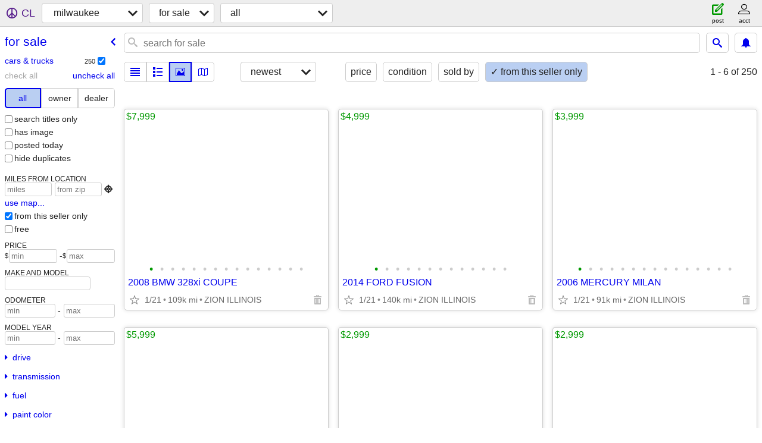

--- FILE ---
content_type: text/html; charset=utf-8
request_url: https://milwaukee.craigslist.org/search/sss?userpostingid=7751991571
body_size: 68951
content:
<!DOCTYPE html>
<html>
<head>
    
	<meta charset="UTF-8">
	<meta http-equiv="X-UA-Compatible" content="IE=Edge">
	<meta name="viewport" content="width=device-width,initial-scale=1">
	<meta property="og:site_name" content="craigslist">
	<meta name="twitter:card" content="preview">
	<meta property="og:title" content="milwaukee for sale - craigslist">
	<meta name="description" content="milwaukee for sale - craigslist">
	<meta property="og:description" content="milwaukee for sale - craigslist">
	<meta property="og:url" content="https://milwaukee.craigslist.org/search/sss">
	<title>milwaukee for sale - craigslist</title>
	<link rel="canonical" href="https://milwaukee.craigslist.org/search/sss">
	<link rel="alternate" href="https://milwaukee.craigslist.org/search/sss" hreflang="x-default">



    <link rel="icon" href="/favicon.ico" id="favicon" />

<script type="application/ld+json" id="ld_searchpage_data" >
    {"breadcrumb":{"@type":"BreadcrumbList","@context":"https://schema.org","itemListElement":[{"name":"milwaukee.craigslist.org","position":1,"@type":"ListItem","item":"https://milwaukee.craigslist.org"},{"item":"https://milwaukee.craigslist.org/search/sss","@type":"ListItem","position":2,"name":"for sale"}]},"description":"For Sale in Milwaukee, WI","@type":"SearchResultsPage","@context":"https://schema.org"}
</script>


<script type="application/ld+json" id="ld_searchpage_results" >
    {"@type":"ItemList","@context":"https://schema.org","itemListElement":[{"@type":"ListItem","item":{"image":["https://images.craigslist.org/00h0h_9PHIq3zsNEt_0wg0oc_600x450.jpg","https://images.craigslist.org/00H0H_3r9XtSpbYTf_0wg0oc_600x450.jpg","https://images.craigslist.org/00q0q_8WP11p59jEm_0wg0oc_600x450.jpg","https://images.craigslist.org/00l0l_aN3dBYt0ZXy_0wg0oc_600x450.jpg","https://images.craigslist.org/00000_fKmngUAV0vC_0wg0oc_600x450.jpg","https://images.craigslist.org/00N0N_7DvhfmcJhx4_0wg0oc_600x450.jpg","https://images.craigslist.org/00Q0Q_9WC38HRHStY_0wg0oc_600x450.jpg","https://images.craigslist.org/00y0y_1wOUxksK5o5_0wg0oc_600x450.jpg","https://images.craigslist.org/00000_6LuwhS7SOiz_0wg0oc_600x450.jpg","https://images.craigslist.org/00S0S_ieN1A9zoQ1K_0wg0oc_600x450.jpg","https://images.craigslist.org/01414_kQd1f9wWMfI_0wg0oc_600x450.jpg","https://images.craigslist.org/01313_5OL8iSu9rvD_0wg0oc_600x450.jpg","https://images.craigslist.org/00M0M_j8FMcNimLuI_0wg0oc_600x450.jpg","https://images.craigslist.org/00J0J_1lG71C3ilKq_0wg0oc_600x450.jpg","https://images.craigslist.org/00c0c_lsdluQ19U4K_0wg0oc_600x450.jpg"],"description":"","@type":"Product","offers":{"price":"7999.00","availableAtOrFrom":{"@type":"Place","address":{"addressRegion":"IL","streetAddress":"","@type":"PostalAddress","addressLocality":"Zion","addressCountry":"","postalCode":""},"geo":{"latitude":42.4441977989924,"@type":"GeoCoordinates","longitude":-87.8389030703363}},"@type":"Offer","priceCurrency":"USD"},"name":"2008 BMW 328xi COUPE","@context":"http://schema.org"},"position":"0"},{"position":"1","@type":"ListItem","item":{"@context":"http://schema.org","name":"2014 FORD FUSION","@type":"Product","offers":{"@type":"Offer","priceCurrency":"USD","price":"4999.00","availableAtOrFrom":{"@type":"Place","address":{"addressLocality":"Zion","@type":"PostalAddress","addressRegion":"IL","streetAddress":"","postalCode":"","addressCountry":""},"geo":{"longitude":-87.8389030703363,"latitude":42.4441977989924,"@type":"GeoCoordinates"}}},"description":"","image":["https://images.craigslist.org/01212_gqHSYvZ3TdL_0wg0oc_600x450.jpg","https://images.craigslist.org/01515_he4Jae7jRnB_0wg0oc_600x450.jpg","https://images.craigslist.org/00i0i_ljF0O5exsDB_0wg0oc_600x450.jpg","https://images.craigslist.org/01313_lhDd2RIH9cn_0wg0oc_600x450.jpg","https://images.craigslist.org/00303_fBkMGvz62EA_0wg0oc_600x450.jpg","https://images.craigslist.org/00808_kmQdt1tEDFu_0wg0oc_600x450.jpg","https://images.craigslist.org/00Z0Z_lWdbxcKJDvC_0wg0oc_600x450.jpg","https://images.craigslist.org/00W0W_86rCXFmjdMm_0wg0oc_600x450.jpg","https://images.craigslist.org/00F0F_6vSUWX446iX_0wg0oc_600x450.jpg","https://images.craigslist.org/00b0b_fX9fCybUQWH_0wg0oc_600x450.jpg","https://images.craigslist.org/00r0r_bcs1LMdm51p_0wg0oc_600x450.jpg","https://images.craigslist.org/00i0i_aoBZgZW4kJt_0wg0oc_600x450.jpg","https://images.craigslist.org/01212_cEKutddQ2Hg_0wg0oc_600x450.jpg"]}},{"position":"2","@type":"ListItem","item":{"description":"","image":["https://images.craigslist.org/00s0s_ckeLEUq2gDX_0wg0oc_600x450.jpg","https://images.craigslist.org/00c0c_5IXPN0X2T47_0wg0oc_600x450.jpg","https://images.craigslist.org/00C0C_aZwrDNJNHCT_0wg0oc_600x450.jpg","https://images.craigslist.org/00B0B_4L79cQMtKaF_0wg0oc_600x450.jpg","https://images.craigslist.org/01414_lDgofmdkCkS_0wg0oc_600x450.jpg","https://images.craigslist.org/00i0i_f3idnVCnXbS_0wg0oc_600x450.jpg","https://images.craigslist.org/00000_6fVm9JPEEug_0wg0oc_600x450.jpg","https://images.craigslist.org/00o0o_l00vBO2HxyY_0wg0oc_600x450.jpg","https://images.craigslist.org/00q0q_2rVmxX2lr7l_0wg0oc_600x450.jpg","https://images.craigslist.org/00R0R_hKVElv1gWfb_0wg0oc_600x450.jpg","https://images.craigslist.org/00A0A_kokafcEptDb_0wg0oc_600x450.jpg","https://images.craigslist.org/00I0I_jjfpWJlLA5A_0wg0oc_600x450.jpg","https://images.craigslist.org/00w0w_fWEyeP6VKVr_0wg0oc_600x450.jpg","https://images.craigslist.org/00n0n_48625Sgmmld_0wg0oc_600x450.jpg","https://images.craigslist.org/00r0r_d9CJc9W7aZ3_0wg0oc_600x450.jpg"],"offers":{"price":"3999.00","availableAtOrFrom":{"address":{"addressCountry":"","postalCode":"","addressRegion":"IL","streetAddress":"","addressLocality":"Zion","@type":"PostalAddress"},"@type":"Place","geo":{"latitude":42.4441977989924,"@type":"GeoCoordinates","longitude":-87.8389030703363}},"@type":"Offer","priceCurrency":"USD"},"@type":"Product","name":"2006 MERCURY MILAN","@context":"http://schema.org"}},{"position":"3","item":{"image":["https://images.craigslist.org/00L0L_b60LIm2Crbh_0wg0oc_600x450.jpg","https://images.craigslist.org/00909_9WQv69dVBwd_0wg0oc_600x450.jpg","https://images.craigslist.org/00E0E_lSCs1S1cPp1_0wg0oc_600x450.jpg","https://images.craigslist.org/00I0I_en87MY45ZyK_0wg0oc_600x450.jpg","https://images.craigslist.org/00W0W_5PW8kvpnXlq_0wg0oc_600x450.jpg","https://images.craigslist.org/00Y0Y_hDbuojBSSAE_0wg0oc_600x450.jpg","https://images.craigslist.org/00f0f_aG9lIxOvJlj_0wg0oc_600x450.jpg","https://images.craigslist.org/01212_b9txBLd5TCe_0wg0oc_600x450.jpg","https://images.craigslist.org/00Y0Y_aVwq6zQkIZz_0wg0oc_600x450.jpg","https://images.craigslist.org/00Q0Q_bpqlXABJSci_0wg0oc_600x450.jpg","https://images.craigslist.org/00t0t_6cAtrmeeOrA_0wg0oc_600x450.jpg","https://images.craigslist.org/01717_14hXtJ3KTh4_0wg0oc_600x450.jpg","https://images.craigslist.org/00Y0Y_RUQqxUVRBZ_0wg0oc_600x450.jpg","https://images.craigslist.org/00Y0Y_RUQqxUVRBZ_0wg0oc_600x450.jpg","https://images.craigslist.org/00u0u_blpH9GoFAHS_0wg0oc_600x450.jpg","https://images.craigslist.org/00303_k0NBuRZv4Oy_0wg0oc_600x450.jpg","https://images.craigslist.org/00z0z_4cu3vP5E7B_0wg0oc_600x450.jpg"],"description":"","offers":{"availableAtOrFrom":{"geo":{"longitude":-87.8389030703363,"@type":"GeoCoordinates","latitude":42.4441977989924},"@type":"Place","address":{"streetAddress":"","addressRegion":"IL","@type":"PostalAddress","addressLocality":"Zion","addressCountry":"","postalCode":""}},"price":"5999.00","priceCurrency":"USD","@type":"Offer"},"@type":"Product","name":"2013 FORD FUSION","@context":"http://schema.org"},"@type":"ListItem"},{"position":"4","@type":"ListItem","item":{"name":"2006 MERCEDES BENZ C 280","@context":"http://schema.org","image":["https://images.craigslist.org/00B0B_8evGYkXPlq2_0pO0jm_600x450.jpg","https://images.craigslist.org/00C0C_5ZQ1HyeGPQa_0pO0jm_600x450.jpg","https://images.craigslist.org/00303_6DvR9JccVKa_0pO0jm_600x450.jpg","https://images.craigslist.org/00O0O_b4lEwFYoMHO_0pO0jm_600x450.jpg","https://images.craigslist.org/00v0v_e0Uxx4Xmuoj_0pO0jm_600x450.jpg","https://images.craigslist.org/00A0A_rioXT5Fcle_0pO0jm_600x450.jpg","https://images.craigslist.org/00k0k_9hDhrNgko8S_0pO0jm_600x450.jpg","https://images.craigslist.org/00X0X_fUbgWAED0hw_0pO0jm_600x450.jpg","https://images.craigslist.org/00303_8qkkDQzvlUu_0pO0jm_600x450.jpg","https://images.craigslist.org/00P0P_5FsYK0fmBpf_0pO0jm_600x450.jpg","https://images.craigslist.org/00U0U_4VN4t71KvDo_0pO0jm_600x450.jpg","https://images.craigslist.org/00101_8CdIgTZoWYM_0pO0jm_600x450.jpg","https://images.craigslist.org/00t0t_kppnlaYr9bf_0pO0jm_600x450.jpg","https://images.craigslist.org/00r0r_31YFQQYkHrR_0pO0jm_600x450.jpg","https://images.craigslist.org/00Q0Q_3DeFa7tA2u5_0pO0jm_600x450.jpg","https://images.craigslist.org/00I0I_8idnMq4zU0e_0pO0jm_600x450.jpg"],"description":"","offers":{"@type":"Offer","priceCurrency":"USD","price":"2999.00","availableAtOrFrom":{"@type":"Place","address":{"postalCode":"","addressCountry":"","addressLocality":"Zion","@type":"PostalAddress","addressRegion":"IL","streetAddress":""},"geo":{"@type":"GeoCoordinates","latitude":42.4441977989924,"longitude":-87.8389030703363}}},"@type":"Product"}},{"item":{"@type":"Product","offers":{"price":"2999.00","availableAtOrFrom":{"@type":"Place","address":{"addressCountry":"","postalCode":"","streetAddress":"","addressRegion":"IL","@type":"PostalAddress","addressLocality":"Zion"},"geo":{"latitude":42.4441977989924,"@type":"GeoCoordinates","longitude":-87.8389030703363}},"@type":"Offer","priceCurrency":"USD"},"image":["https://images.craigslist.org/00d0d_7NOeokrBKJ8_0CI0t2_600x450.jpg","https://images.craigslist.org/00F0F_cxa6ClCPqPU_0CI0t2_600x450.jpg","https://images.craigslist.org/00G0G_itRd6MFiFcp_0CI0t2_600x450.jpg","https://images.craigslist.org/00T0T_aPFJQIL1W1h_0CI0t2_600x450.jpg","https://images.craigslist.org/00101_azzdCdr4Nhj_0CI0t2_600x450.jpg","https://images.craigslist.org/00H0H_lFkDC7uygNl_0CI0t2_600x450.jpg","https://images.craigslist.org/00O0O_1L3jGUibJcd_0CI0t2_600x450.jpg","https://images.craigslist.org/00n0n_5M6eMW6PMoL_0CI0t2_600x450.jpg","https://images.craigslist.org/00k0k_5uu386P8SdB_0CI0t2_600x450.jpg","https://images.craigslist.org/00V0V_isx26xrxm1C_0CI0t2_600x450.jpg","https://images.craigslist.org/00p0p_bAquT4m1LHZ_0CI0t2_600x450.jpg","https://images.craigslist.org/00t0t_go9esKcMU0b_0CI0t2_600x450.jpg","https://images.craigslist.org/01313_hA88jtaMvBc_0CI0t2_600x450.jpg","https://images.craigslist.org/01616_2AoGfx9g5tn_0CI0t2_600x450.jpg","https://images.craigslist.org/00Q0Q_61XiQ06AO1b_0CI0t2_600x450.jpg"],"description":"","@context":"http://schema.org","name":"2004 FORD EXPEDITION"},"@type":"ListItem","position":"5"},{"@type":"ListItem","item":{"description":"","image":["https://images.craigslist.org/00J0J_29tCynaNAus_0pO0jm_600x450.jpg","https://images.craigslist.org/00n0n_fZaQeeGeGHF_0pO0jm_600x450.jpg","https://images.craigslist.org/01414_ky7ZmyjiyrW_0pO0jm_600x450.jpg","https://images.craigslist.org/00k0k_aFdB2fD3js3_0pO0jm_600x450.jpg","https://images.craigslist.org/00n0n_iYyzX6R2po8_0pO0jm_600x450.jpg","https://images.craigslist.org/00a0a_jpReuCtIyCo_0pO0jm_600x450.jpg","https://images.craigslist.org/00z0z_lNy1sYeLiwL_0pO0jm_600x450.jpg","https://images.craigslist.org/00V0V_QTYLfemtvT_0pO0jm_600x450.jpg","https://images.craigslist.org/00c0c_baRCIP6tKen_0pO0jm_600x450.jpg","https://images.craigslist.org/00Y0Y_j8vS0lUyN6k_0pO0jm_600x450.jpg","https://images.craigslist.org/00h0h_7QqJyXGALUU_0pO0jm_600x450.jpg","https://images.craigslist.org/00n0n_joGzacae2TC_0pO0jm_600x450.jpg","https://images.craigslist.org/00707_4gStJie5Dea_0pO0jm_600x450.jpg"],"@type":"Product","offers":{"availableAtOrFrom":{"@type":"Place","address":{"streetAddress":"","addressRegion":"IL","addressLocality":"Zion","@type":"PostalAddress","addressCountry":"","postalCode":""},"geo":{"longitude":-87.8389030703363,"latitude":42.4441977989924,"@type":"GeoCoordinates"}},"price":"2999.00","priceCurrency":"USD","@type":"Offer"},"name":"1999 CHEVROLET EXPRESS 1500","@context":"http://schema.org"},"position":"6"},{"item":{"@context":"http://schema.org","name":"2004 SAAB 9-3 CONVERTIBLE","@type":"Product","offers":{"price":"1999.00","availableAtOrFrom":{"@type":"Place","address":{"postalCode":"","addressCountry":"","addressLocality":"Zion","@type":"PostalAddress","addressRegion":"IL","streetAddress":""},"geo":{"latitude":42.4441977989924,"@type":"GeoCoordinates","longitude":-87.8389030703363}},"@type":"Offer","priceCurrency":"USD"},"image":["https://images.craigslist.org/00f0f_8gtwWAyKueG_0wg0oc_600x450.jpg","https://images.craigslist.org/00H0H_cvBHF8tTSFW_0wg0oc_600x450.jpg","https://images.craigslist.org/00b0b_cJ9ReYrjdF_0wg0oc_600x450.jpg","https://images.craigslist.org/01515_9aP2m3p8mFu_0wg0oc_600x450.jpg","https://images.craigslist.org/00x0x_9EC1yTnlHJt_0wg0oc_600x450.jpg","https://images.craigslist.org/00y0y_gIlxWdHeab3_0wg0oc_600x450.jpg","https://images.craigslist.org/00d0d_C7cu70pfw_0wg0oc_600x450.jpg","https://images.craigslist.org/00p0p_2PZqKpgRfqP_0wg0oc_600x450.jpg","https://images.craigslist.org/00W0W_71OsmcUR1HW_0wg0oc_600x450.jpg","https://images.craigslist.org/00Z0Z_j5ZKlePsYVV_0wg0oc_600x450.jpg","https://images.craigslist.org/00f0f_17viDcpNtY0_0wg0oc_600x450.jpg","https://images.craigslist.org/01717_h3ykOsqAEWk_0wg0oc_600x450.jpg"],"description":""},"@type":"ListItem","position":"7"},{"item":{"@context":"http://schema.org","name":"2007 CADILLAC ESCALADE ESV","@type":"Product","offers":{"availableAtOrFrom":{"geo":{"@type":"GeoCoordinates","latitude":42.4441977989924,"longitude":-87.8389030703363},"address":{"postalCode":"","addressCountry":"","@type":"PostalAddress","addressLocality":"Zion","addressRegion":"IL","streetAddress":""},"@type":"Place"},"price":"6999.00","priceCurrency":"USD","@type":"Offer"},"image":["https://images.craigslist.org/00h0h_2TUXOI6q2Wz_0wg0oc_600x450.jpg","https://images.craigslist.org/01212_5VL7I2uBf4b_0wg0oc_600x450.jpg","https://images.craigslist.org/00t0t_3yoEP3EAwEy_0wg0oc_600x450.jpg","https://images.craigslist.org/00h0h_92cTGDzAqGe_0wg0oc_600x450.jpg","https://images.craigslist.org/00U0U_dDOsvoq0CSY_0wg0oc_600x450.jpg","https://images.craigslist.org/00f0f_cNt4AdH8ysA_0wg0oc_600x450.jpg","https://images.craigslist.org/00F0F_a3sgJPrIhaZ_0wg0oc_600x450.jpg","https://images.craigslist.org/01010_Y5hu2Dj0B7_0wg0oc_600x450.jpg","https://images.craigslist.org/00F0F_8QCaiwXSxo6_0wg0oc_600x450.jpg","https://images.craigslist.org/00I0I_d4wTN9UdodP_0wg0oc_600x450.jpg","https://images.craigslist.org/00i0i_inYXwgRHn8L_0wg0oc_600x450.jpg","https://images.craigslist.org/00Z0Z_gDS8rMlKKrI_0wg0oc_600x450.jpg","https://images.craigslist.org/00q0q_dIZLHsi77Nb_0wg0oc_600x450.jpg","https://images.craigslist.org/01515_jh2VzFqDZ2s_0wg0oc_600x450.jpg","https://images.craigslist.org/00M0M_fHRMSsFELBC_0wg0oc_600x450.jpg","https://images.craigslist.org/00q0q_hDbdlHJUdxS_0wg0oc_600x450.jpg","https://images.craigslist.org/00c0c_cKsyqWhiILs_0wg0oc_600x450.jpg","https://images.craigslist.org/00707_2ucR8rXTP8L_0wg0oc_600x450.jpg","https://images.craigslist.org/00808_4lygX10ajTr_0wg0oc_600x450.jpg"],"description":""},"@type":"ListItem","position":"8"},{"item":{"@type":"Product","offers":{"availableAtOrFrom":{"@type":"Place","address":{"addressCountry":"","postalCode":"","addressRegion":"IL","streetAddress":"","@type":"PostalAddress","addressLocality":"Zion"},"geo":{"longitude":-87.8389030703363,"@type":"GeoCoordinates","latitude":42.4441977989924}},"price":"3999.00","priceCurrency":"USD","@type":"Offer"},"description":"","image":["https://images.craigslist.org/00909_3OFXFrav877_0kE0fu_600x450.jpg","https://images.craigslist.org/00w0w_hgq2W8vgonC_0kE0fu_600x450.jpg","https://images.craigslist.org/01616_5Sz7RwbYxRI_0kE0fu_600x450.jpg","https://images.craigslist.org/01414_3U4nmknMeby_0kE0fu_600x450.jpg","https://images.craigslist.org/00J0J_ipb3wcIc7AJ_0kE0fu_600x450.jpg","https://images.craigslist.org/00Q0Q_be6CVkyzzDa_0kE0fu_600x450.jpg","https://images.craigslist.org/00U0U_dge6WIncL5L_0kE0fu_600x450.jpg","https://images.craigslist.org/00606_6wIdVUlbvjq_0kE0fu_600x450.jpg","https://images.craigslist.org/00t0t_5W6s11IxLba_0kE0fu_600x450.jpg","https://images.craigslist.org/01717_dbNEUhP6m5c_0kE0fu_600x450.jpg","https://images.craigslist.org/00O0O_iGs41pK3mlh_0kE0fu_600x450.jpg","https://images.craigslist.org/00707_8hFln4DrZxG_0kE0fu_600x450.jpg","https://images.craigslist.org/00I0I_3NPHQhBrqMk_0kE0fu_600x450.jpg","https://images.craigslist.org/00k0k_k05RSnlR0zE_0kE0fu_600x450.jpg","https://images.craigslist.org/00N0N_d7ckUi9HKw0_0kE0fu_600x450.jpg","https://images.craigslist.org/00Y0Y_1jEybbm8Dd4_0kE0fu_600x450.jpg","https://images.craigslist.org/00H0H_7kcdh2frEst_0kE0fu_600x450.jpg"],"@context":"http://schema.org","name":"2009 MERCEDES BENZ C300"},"@type":"ListItem","position":"9"},{"position":"10","@type":"ListItem","item":{"@type":"Product","offers":{"priceCurrency":"USD","@type":"Offer","availableAtOrFrom":{"geo":{"@type":"GeoCoordinates","latitude":42.4441977989924,"longitude":-87.8389030703363},"address":{"@type":"PostalAddress","addressLocality":"Zion","streetAddress":"","addressRegion":"IL","postalCode":"","addressCountry":""},"@type":"Place"},"price":"3999.00"},"image":["https://images.craigslist.org/00G0G_jcrUh8f66cj_0wg0oc_600x450.jpg","https://images.craigslist.org/01414_8Fku0ClwIVo_0wg0oc_600x450.jpg","https://images.craigslist.org/00z0z_kvhZT0KlxEh_0wg0oc_600x450.jpg","https://images.craigslist.org/01111_dshIBzAIdHo_0wg0oc_600x450.jpg","https://images.craigslist.org/00k0k_3s1129b72KA_0wg0oc_600x450.jpg","https://images.craigslist.org/00o0o_47HN117roTZ_0wg0oc_600x450.jpg","https://images.craigslist.org/01616_86Oq5Up4gNS_0wg0oc_600x450.jpg","https://images.craigslist.org/00H0H_1oJnyDKvNl3_0wg0oc_600x450.jpg","https://images.craigslist.org/00V0V_gfG0cnme7E2_0wg0oc_600x450.jpg","https://images.craigslist.org/00C0C_doYgMsnXZoT_0wg0oc_600x450.jpg","https://images.craigslist.org/00l0l_18vPfP4thUh_0wg0oc_600x450.jpg","https://images.craigslist.org/00G0G_4W2lQRM4a5x_0wg0oc_600x450.jpg","https://images.craigslist.org/00s0s_8UVV6fPoKaU_0wg0oc_600x450.jpg","https://images.craigslist.org/00M0M_6cyGTpBXaDC_0wg0oc_600x450.jpg","https://images.craigslist.org/00O0O_6yHjoFWF5hn_0wg0oc_600x450.jpg","https://images.craigslist.org/00p0p_3f8CK8ypcta_0wg0oc_600x450.jpg","https://images.craigslist.org/00N0N_6RaTYtsok5d_0wg0oc_600x450.jpg","https://images.craigslist.org/00I0I_5M0nkWIRFnu_0wg0oc_600x450.jpg"],"description":"","@context":"http://schema.org","name":"2008 BMW 328i"}},{"position":"11","item":{"name":"2008 MERCEDES BENZ S 550","@context":"http://schema.org","image":["https://images.craigslist.org/00a0a_kAVUgTOSrVv_0pO0jm_600x450.jpg","https://images.craigslist.org/00J0J_jmbdERQQKY3_0pO0jm_600x450.jpg","https://images.craigslist.org/00b0b_3OMK2MRFuig_0pO0jm_600x450.jpg","https://images.craigslist.org/00S0S_kCeWaLGrRrd_0pO0jm_600x450.jpg","https://images.craigslist.org/00k0k_bJwsD8Sjg56_0pO0jm_600x450.jpg","https://images.craigslist.org/00j0j_l7DF90rGjFy_0pO0jm_600x450.jpg","https://images.craigslist.org/00K0K_327WqRScNuR_0pO0jm_600x450.jpg","https://images.craigslist.org/00D0D_cD728U657WR_0pO0jm_600x450.jpg","https://images.craigslist.org/00707_iXIYwJggRIl_0pO0jm_600x450.jpg","https://images.craigslist.org/00j0j_2C0jtxDWQ89_0pO0jm_600x450.jpg","https://images.craigslist.org/00h0h_gBzyA9mjVyY_0pO0jm_600x450.jpg","https://images.craigslist.org/00q0q_fVVA1U4Gp0_0pO0jm_600x450.jpg","https://images.craigslist.org/00q0q_cGQUBkNlwMk_0pO0jm_600x450.jpg","https://images.craigslist.org/00L0L_uEddOs9USW_0pO0jm_600x450.jpg","https://images.craigslist.org/00o0o_9Frggu6IyG0_0pO0jm_600x450.jpg","https://images.craigslist.org/00y0y_ktr9Y1pjwLi_0pO0jm_600x450.jpg","https://images.craigslist.org/00C0C_34qjNlwpNrv_0pO0jm_600x450.jpg","https://images.craigslist.org/00c0c_f2lKODGJfxM_0pO0jm_600x450.jpg"],"description":"","offers":{"availableAtOrFrom":{"geo":{"@type":"GeoCoordinates","latitude":42.4441977989924,"longitude":-87.8389030703363},"address":{"@type":"PostalAddress","addressLocality":"Zion","addressRegion":"IL","streetAddress":"","postalCode":"","addressCountry":""},"@type":"Place"},"price":"6999.00","priceCurrency":"USD","@type":"Offer"},"@type":"Product"},"@type":"ListItem"},{"@type":"ListItem","item":{"name":"2010 DODGE GRAND CARAVAN","@context":"http://schema.org","image":["https://images.craigslist.org/00I0I_71XDk8g1HLa_0wg0oc_600x450.jpg","https://images.craigslist.org/00P0P_c34DwJRWNHt_0wg0oc_600x450.jpg","https://images.craigslist.org/00h0h_ihHxGHjOPgK_0wg0oc_600x450.jpg","https://images.craigslist.org/00S0S_43iyQGv3x7P_0wg0oc_600x450.jpg","https://images.craigslist.org/00C0C_9YigpPekzIG_0wg0oc_600x450.jpg","https://images.craigslist.org/00K0K_UVW1vJHNyE_0wg0oc_600x450.jpg","https://images.craigslist.org/00E0E_2pDCKjYM8hS_0wg0oc_600x450.jpg","https://images.craigslist.org/00X0X_c9dfotMmZAE_0wg0oc_600x450.jpg","https://images.craigslist.org/00w0w_4FHIVhhVirt_0wg0oc_600x450.jpg","https://images.craigslist.org/00808_jB94AtAXgH2_0wg0oc_600x450.jpg","https://images.craigslist.org/00D0D_70Ppty6qGN1_0wg0oc_600x450.jpg","https://images.craigslist.org/00b0b_i6MJUyfoG5W_0wg0oc_600x450.jpg","https://images.craigslist.org/01111_86caaOByNbw_0wg0oc_600x450.jpg","https://images.craigslist.org/00c0c_hYV8fTx896u_0wg0oc_600x450.jpg","https://images.craigslist.org/00303_e4NUhcERGBT_0wg0oc_600x450.jpg","https://images.craigslist.org/00o0o_iq9XONVst5Q_0wg0oc_600x450.jpg"],"description":"","@type":"Product","offers":{"price":"3999.00","availableAtOrFrom":{"@type":"Place","address":{"streetAddress":"","addressRegion":"IL","@type":"PostalAddress","addressLocality":"Zion","addressCountry":"","postalCode":""},"geo":{"latitude":42.4441977989924,"@type":"GeoCoordinates","longitude":-87.8389030703363}},"@type":"Offer","priceCurrency":"USD"}},"position":"12"},{"position":"13","item":{"@context":"http://schema.org","name":"2010 FORD F-150","offers":{"@type":"Offer","priceCurrency":"USD","price":"4999.00","availableAtOrFrom":{"address":{"addressCountry":"","postalCode":"","streetAddress":"","addressRegion":"IL","addressLocality":"Zion","@type":"PostalAddress"},"@type":"Place","geo":{"longitude":-87.8389030703363,"latitude":42.4441977989924,"@type":"GeoCoordinates"}}},"@type":"Product","image":["https://images.craigslist.org/00j0j_8KuG00w67X4_0wg0oc_600x450.jpg","https://images.craigslist.org/00m0m_9jgm9ts2naM_0wg0oc_600x450.jpg","https://images.craigslist.org/00l0l_f5SivMCugY0_0wg0oc_600x450.jpg","https://images.craigslist.org/00x0x_ccIB1pGBEGE_0wg0oc_600x450.jpg","https://images.craigslist.org/00L0L_BMarzhOt4h_0wg0oc_600x450.jpg","https://images.craigslist.org/00909_iaDYQG84Rt6_0wg0oc_600x450.jpg","https://images.craigslist.org/00r0r_2wYZVwpEz1E_0wg0oc_600x450.jpg","https://images.craigslist.org/01717_jVWWW0a8xeV_0wg0oc_600x450.jpg","https://images.craigslist.org/00a0a_c3vC6OHnsTn_0wg0oc_600x450.jpg","https://images.craigslist.org/00j0j_eNZoLos0lIh_0wg0oc_600x450.jpg"],"description":""},"@type":"ListItem"},{"@type":"ListItem","item":{"name":"2012 RAM 1500","@context":"http://schema.org","description":"","image":["https://images.craigslist.org/00S0S_3bblPGNntcJ_0wg0oc_600x450.jpg","https://images.craigslist.org/00T0T_jWTNEsqTsob_0wg0oc_600x450.jpg","https://images.craigslist.org/00b0b_fjOKrEx1pxd_0wg0oc_600x450.jpg","https://images.craigslist.org/01010_f2SJAPSLhtp_0wg0oc_600x450.jpg","https://images.craigslist.org/00p0p_fzfHCyrIYVV_0wg0oc_600x450.jpg","https://images.craigslist.org/00m0m_4VcgPjg1kbT_0wg0oc_600x450.jpg","https://images.craigslist.org/00C0C_jye3ARy926E_0wg0oc_600x450.jpg","https://images.craigslist.org/00p0p_2Vlg1nKVnsO_0wg0oc_600x450.jpg","https://images.craigslist.org/00q0q_bLVvmp1SmtG_0wg0oc_600x450.jpg","https://images.craigslist.org/00F0F_ebbGx3aqk28_0wg0oc_600x450.jpg","https://images.craigslist.org/00j0j_krnSWU21ALI_0wg0oc_600x450.jpg","https://images.craigslist.org/00Z0Z_3SN7yQz8MYA_0wg0oc_600x450.jpg","https://images.craigslist.org/00202_b1q9LBy056y_0wg0oc_600x450.jpg","https://images.craigslist.org/00202_aVSVzj8vjyd_0wg0oc_600x450.jpg","https://images.craigslist.org/00Y0Y_1Fi38AeDCys_0wg0oc_600x450.jpg"],"offers":{"priceCurrency":"USD","@type":"Offer","availableAtOrFrom":{"geo":{"longitude":-87.8389030703363,"@type":"GeoCoordinates","latitude":42.4441977989924},"address":{"@type":"PostalAddress","addressLocality":"Zion","addressRegion":"IL","streetAddress":"","postalCode":"","addressCountry":""},"@type":"Place"},"price":"6999.00"},"@type":"Product"},"position":"14"},{"item":{"image":["https://images.craigslist.org/00N0N_dIFPvLy11XP_0CI0t2_600x450.jpg","https://images.craigslist.org/00W0W_iAqXsb52dt3_0CI0t2_600x450.jpg","https://images.craigslist.org/00000_b4EfEo1GhRu_0CI0t2_600x450.jpg","https://images.craigslist.org/00f0f_lUic8rRgOpF_0CI0t2_600x450.jpg","https://images.craigslist.org/00Q0Q_fslFDBuHU80_0CI0t2_600x450.jpg","https://images.craigslist.org/00404_jJ9vgo1sLGe_0CI0t2_600x450.jpg","https://images.craigslist.org/00b0b_WcnCzb99HK_0CI0t2_600x450.jpg","https://images.craigslist.org/00x0x_iqHIJBuVTNz_0CI0t2_600x450.jpg","https://images.craigslist.org/00E0E_dNW4Bq9MsmV_0CI0t2_600x450.jpg","https://images.craigslist.org/00M0M_7gQBSBge98G_0CI0t2_600x450.jpg","https://images.craigslist.org/00A0A_4OjYuL1ejYc_0CI0t2_600x450.jpg","https://images.craigslist.org/00Y0Y_3rv3Dy1eIfN_0CI0t2_600x450.jpg","https://images.craigslist.org/00b0b_7OGLr7j3gra_0CI0t2_600x450.jpg"],"description":"","offers":{"price":"2999.00","availableAtOrFrom":{"geo":{"longitude":-87.8389030703363,"@type":"GeoCoordinates","latitude":42.4441977989924},"@type":"Place","address":{"@type":"PostalAddress","addressLocality":"Zion","addressRegion":"IL","streetAddress":"","postalCode":"","addressCountry":""}},"@type":"Offer","priceCurrency":"USD"},"@type":"Product","name":"2003 BMW X5","@context":"http://schema.org"},"@type":"ListItem","position":"15"},{"item":{"@type":"Product","offers":{"@type":"Offer","priceCurrency":"USD","price":"2999.00","availableAtOrFrom":{"geo":{"longitude":-87.8389030703363,"latitude":42.4441977989924,"@type":"GeoCoordinates"},"address":{"postalCode":"","addressCountry":"","@type":"PostalAddress","addressLocality":"Zion","streetAddress":"","addressRegion":"IL"},"@type":"Place"}},"image":["https://images.craigslist.org/00u0u_fsWahirAEVv_0kE0fu_600x450.jpg","https://images.craigslist.org/00202_1duMSR7RKdy_0kE0fu_600x450.jpg","https://images.craigslist.org/00B0B_98nuygWqvmf_0kE0fu_600x450.jpg","https://images.craigslist.org/00E0E_aeG6H4sygiZ_0kE0fu_600x450.jpg","https://images.craigslist.org/00x0x_cNLZsCJKgQs_0kE0fu_600x450.jpg","https://images.craigslist.org/00h0h_8P0L1u2SE7o_0kE0fu_600x450.jpg","https://images.craigslist.org/00K0K_2vhVuiCw7RF_0kE0fu_600x450.jpg","https://images.craigslist.org/00D0D_61e8TZ0Yefk_0kE0fu_600x450.jpg","https://images.craigslist.org/00000_1UtFu6IHZna_0kE0fu_600x450.jpg","https://images.craigslist.org/00W0W_iEo23q1FAPd_0kE0fu_600x450.jpg","https://images.craigslist.org/00e0e_glVJKou9L7c_0kE0fu_600x450.jpg","https://images.craigslist.org/00M0M_9DTwS2hOUEK_0kE0fu_600x450.jpg","https://images.craigslist.org/01515_dnToCqr2Mzt_0kE0fu_600x450.jpg","https://images.craigslist.org/00B0B_8mJann7hBVN_0kE0fu_600x450.jpg"],"description":"","@context":"http://schema.org","name":"2008 JEEP LIBERTY"},"@type":"ListItem","position":"16"},{"item":{"description":"","image":["https://images.craigslist.org/00j0j_wl19SoIDUW_0pO0jm_600x450.jpg","https://images.craigslist.org/00f0f_1LfERlG0t3E_0pO0jm_600x450.jpg","https://images.craigslist.org/00A0A_bogmy3BTVBM_0pO0jm_600x450.jpg","https://images.craigslist.org/00404_5QJ6TvxpHXA_0pO0jm_600x450.jpg","https://images.craigslist.org/00101_7hbEVWTuwj5_0pO0jm_600x450.jpg","https://images.craigslist.org/00h0h_5T1vxwo6AUb_0pO0jm_600x450.jpg","https://images.craigslist.org/00c0c_c2UESHoA101_0pO0jm_600x450.jpg","https://images.craigslist.org/00L0L_jnl7d2o4yTA_0pO0jm_600x450.jpg","https://images.craigslist.org/00J0J_bXmvn7QruHu_0pO0jm_600x450.jpg","https://images.craigslist.org/00Z0Z_3FkesOs8z96_0pO0jm_600x450.jpg","https://images.craigslist.org/00N0N_aX4Ts0uZMq2_0pO0jm_600x450.jpg","https://images.craigslist.org/01111_hDnonHvj3zf_0pO0jm_600x450.jpg","https://images.craigslist.org/00H0H_4YtaYqs3Ye3_0pO0jm_600x450.jpg","https://images.craigslist.org/00v0v_7Ah8YH4TRFP_0pO0jm_600x450.jpg","https://images.craigslist.org/00A0A_76whGW3UhzS_0pO0jm_600x450.jpg","https://images.craigslist.org/00X0X_8BFiy6aMMMx_0pO0jm_600x450.jpg","https://images.craigslist.org/00w0w_4CzLTyqi0zB_0pO0jm_600x450.jpg"],"@type":"Product","offers":{"priceCurrency":"USD","@type":"Offer","availableAtOrFrom":{"@type":"Place","address":{"postalCode":"","addressCountry":"","@type":"PostalAddress","addressLocality":"Zion","streetAddress":"","addressRegion":"IL"},"geo":{"longitude":-87.8389030703363,"@type":"GeoCoordinates","latitude":42.4441977989924}},"price":"4999.00"},"name":"2016 DODGE GRAND CARAVAN","@context":"http://schema.org"},"@type":"ListItem","position":"17"},{"@type":"ListItem","item":{"name":"2011 HONDA ODYSSEY","@context":"http://schema.org","description":"","image":["https://images.craigslist.org/00c0c_CbtiDfQWPq_0wg0oc_600x450.jpg","https://images.craigslist.org/01111_iHSrjIgf7CQ_0wg0oc_600x450.jpg","https://images.craigslist.org/00U0U_e33HbvX2LBP_0wg0oc_600x450.jpg","https://images.craigslist.org/00I0I_23dSblCvrjI_0wg0oc_600x450.jpg","https://images.craigslist.org/00L0L_kR5IP5OKzKg_0wg0oc_600x450.jpg","https://images.craigslist.org/00Z0Z_hcFxd4mHrgI_0wg0oc_600x450.jpg","https://images.craigslist.org/00H0H_cO8Y5AAWf8t_0wg0oc_600x450.jpg","https://images.craigslist.org/00P0P_cp07j9swctd_0wg0oc_600x450.jpg","https://images.craigslist.org/00f0f_97lPZJry282_0wg0oc_600x450.jpg","https://images.craigslist.org/00F0F_agc7MhE1Kew_0wg0oc_600x450.jpg","https://images.craigslist.org/00909_eKkzCfyd2E4_0wg0oc_600x450.jpg","https://images.craigslist.org/00K0K_jH4Hw4Gd36H_0wg0oc_600x450.jpg","https://images.craigslist.org/00G0G_VeeJSKla3U_0wg0oc_600x450.jpg","https://images.craigslist.org/00m0m_9dXcRUbdxlS_0wg0oc_600x450.jpg","https://images.craigslist.org/00y0y_8as2Co4uDJ5_0wg0oc_600x450.jpg"],"offers":{"@type":"Offer","priceCurrency":"USD","price":"5999.00","availableAtOrFrom":{"geo":{"latitude":42.4441977989924,"@type":"GeoCoordinates","longitude":-87.8389030703363},"@type":"Place","address":{"@type":"PostalAddress","addressLocality":"Zion","streetAddress":"","addressRegion":"IL","postalCode":"","addressCountry":""}}},"@type":"Product"},"position":"18"},{"item":{"description":"","image":["https://images.craigslist.org/00Q0Q_dKx8XXuM3aF_0pO0jm_600x450.jpg","https://images.craigslist.org/00J0J_dDomenn5i0H_0pO0jm_600x450.jpg","https://images.craigslist.org/00n0n_6iJ2ktd33ib_0pO0jm_600x450.jpg","https://images.craigslist.org/01010_qH9BApobFY_0pO0jm_600x450.jpg","https://images.craigslist.org/00505_4GiR42ast2v_0pO0jm_600x450.jpg","https://images.craigslist.org/00q0q_fV3Q5MS01qM_0pO0jm_600x450.jpg","https://images.craigslist.org/00505_5QdWV36Q8ee_0pO0jm_600x450.jpg","https://images.craigslist.org/00X0X_64n6sVnBHfo_0pO0jm_600x450.jpg","https://images.craigslist.org/00e0e_fbbvl4D0NTl_0pO0jm_600x450.jpg","https://images.craigslist.org/00707_2lvVfGzUR6D_0pO0jm_600x450.jpg","https://images.craigslist.org/00303_dlIFG9iwIrv_0pO0jm_600x450.jpg","https://images.craigslist.org/00i0i_9y6GlSeNaHE_0pO0jm_600x450.jpg","https://images.craigslist.org/00303_9M9eUBWhVG9_0pO0jm_600x450.jpg","https://images.craigslist.org/00H0H_jfs5hYvoOWQ_0pO0jm_600x450.jpg","https://images.craigslist.org/00f0f_b2vn0p1ovsq_0pO0jm_600x450.jpg","https://images.craigslist.org/00A0A_l27ZBEGrOus_0pO0jm_600x450.jpg"],"@type":"Product","offers":{"priceCurrency":"USD","@type":"Offer","availableAtOrFrom":{"geo":{"longitude":-87.8389030703363,"latitude":42.4441977989924,"@type":"GeoCoordinates"},"address":{"streetAddress":"","addressRegion":"IL","@type":"PostalAddress","addressLocality":"Zion","addressCountry":"","postalCode":""},"@type":"Place"},"price":"2999.00"},"name":"2005 GMC ENVOY","@context":"http://schema.org"},"@type":"ListItem","position":"19"},{"position":"20","item":{"image":["https://images.craigslist.org/00V0V_deuV3JUZN2R_0pO0jm_600x450.jpg","https://images.craigslist.org/01111_9ti3z2NKznT_0pO0jm_600x450.jpg","https://images.craigslist.org/00k0k_849ufUBeeVc_0pO0jm_600x450.jpg","https://images.craigslist.org/01212_10OOPqMoCRJ_0pO0jm_600x450.jpg","https://images.craigslist.org/00w0w_7bsFUhL1ONu_0pO0jm_600x450.jpg","https://images.craigslist.org/00Y0Y_dGNDTAwpspQ_0pO0jm_600x450.jpg","https://images.craigslist.org/00X0X_3IcRL3ek1NO_0pO0jm_600x450.jpg","https://images.craigslist.org/00N0N_2eTVe6Sc6sF_0pO0jm_600x450.jpg","https://images.craigslist.org/00z0z_3aHTmARXrfb_0pO0jm_600x450.jpg","https://images.craigslist.org/00R0R_eEL1e9NMbTG_0pO0jm_600x450.jpg","https://images.craigslist.org/00a0a_cYHbg8LXI7P_0pO0jm_600x450.jpg","https://images.craigslist.org/00o0o_2tpvAY1o8nf_0pO0jm_600x450.jpg"],"description":"","offers":{"availableAtOrFrom":{"geo":{"longitude":-87.8389030703363,"@type":"GeoCoordinates","latitude":42.4441977989924},"address":{"postalCode":"","addressCountry":"","addressLocality":"Zion","@type":"PostalAddress","streetAddress":"","addressRegion":"IL"},"@type":"Place"},"price":"1999.00","priceCurrency":"USD","@type":"Offer"},"@type":"Product","name":"1997 OLDSMOBILE EIGHTY-EIGHT","@context":"http://schema.org"},"@type":"ListItem"},{"@type":"ListItem","item":{"name":"2016 CHEVROLET EQUINOX","@context":"http://schema.org","image":["https://images.craigslist.org/00J0J_aiJm2jPnlaq_0wg0oc_600x450.jpg","https://images.craigslist.org/00E0E_jg94tnNKjcI_0wg0oc_600x450.jpg","https://images.craigslist.org/00V0V_ar5rNNWK1al_0wg0oc_600x450.jpg","https://images.craigslist.org/00E0E_en17P09AbJp_0wg0oc_600x450.jpg","https://images.craigslist.org/00S0S_JInW3OMc4G_0wg0oc_600x450.jpg","https://images.craigslist.org/01717_csrRRiwUryL_0wg0oc_600x450.jpg","https://images.craigslist.org/01212_5oLo5i41ahB_0wg0oc_600x450.jpg","https://images.craigslist.org/00h0h_d3eqdEe30C9_0wg0oc_600x450.jpg","https://images.craigslist.org/00D0D_10XmQGndosQ_0wg0oc_600x450.jpg","https://images.craigslist.org/00F0F_4ho4NzcfKIW_0wg0oc_600x450.jpg","https://images.craigslist.org/00w0w_avXlTraAQB4_0wg0oc_600x450.jpg","https://images.craigslist.org/00A0A_hOMwoZ2DMRh_0wg0oc_600x450.jpg","https://images.craigslist.org/00O0O_bt2dXph1eoX_0wg0oc_600x450.jpg","https://images.craigslist.org/00t0t_eQHOhFuAgSv_0wg0oc_600x450.jpg"],"description":"","@type":"Product","offers":{"price":"5999.00","availableAtOrFrom":{"geo":{"@type":"GeoCoordinates","latitude":42.4441977989924,"longitude":-87.8389030703363},"@type":"Place","address":{"postalCode":"","addressCountry":"","@type":"PostalAddress","addressLocality":"Zion","streetAddress":"","addressRegion":"IL"}},"@type":"Offer","priceCurrency":"USD"}},"position":"21"},{"position":"22","item":{"name":"2016 CHRYSLER 200","@context":"http://schema.org","image":["https://images.craigslist.org/00000_bQJS4oyOiAd_0pO0jm_600x450.jpg","https://images.craigslist.org/00w0w_8stfewFCKhO_0pO0jm_600x450.jpg","https://images.craigslist.org/00d0d_1zgqIAuBwXx_0pO0jm_600x450.jpg","https://images.craigslist.org/00H0H_8fZrzg4BmE4_0pO0jm_600x450.jpg","https://images.craigslist.org/00404_iisaJME6wnq_0pO0jm_600x450.jpg","https://images.craigslist.org/00y0y_khh1uMOdDG1_0pO0jm_600x450.jpg","https://images.craigslist.org/00O0O_jZdTNBM86UM_0pO0jm_600x450.jpg","https://images.craigslist.org/01616_7kZbYrfQ3xm_0pO0jm_600x450.jpg","https://images.craigslist.org/00E0E_afLeZGPjLbn_0pO0jm_600x450.jpg","https://images.craigslist.org/00P0P_ag2uOyv4Cw5_0pO0jm_600x450.jpg","https://images.craigslist.org/00T0T_8hUGYNAOjcj_0pO0jm_600x450.jpg","https://images.craigslist.org/00000_l2gKu1f4icB_0pO0jm_600x450.jpg"],"description":"","offers":{"priceCurrency":"USD","@type":"Offer","availableAtOrFrom":{"geo":{"longitude":-87.8389030703363,"@type":"GeoCoordinates","latitude":42.4441977989924},"address":{"addressCountry":"","postalCode":"","streetAddress":"","addressRegion":"IL","@type":"PostalAddress","addressLocality":"Zion"},"@type":"Place"},"price":"3999.00"},"@type":"Product"},"@type":"ListItem"},{"position":"23","@type":"ListItem","item":{"@context":"http://schema.org","name":"2010 HYUNDAI SANTA FE","offers":{"priceCurrency":"USD","@type":"Offer","availableAtOrFrom":{"address":{"@type":"PostalAddress","addressLocality":"Zion","streetAddress":"","addressRegion":"IL","postalCode":"","addressCountry":""},"@type":"Place","geo":{"latitude":42.4441977989924,"@type":"GeoCoordinates","longitude":-87.8389030703363}},"price":"2999.00"},"@type":"Product","description":"","image":["https://images.craigslist.org/00101_t8qnodZfAx_0gw0co_600x450.jpg","https://images.craigslist.org/00m0m_fo4xom2OGrX_0co0gw_600x450.jpg","https://images.craigslist.org/00F0F_eMGg9u1LfvZ_0gw0co_600x450.jpg","https://images.craigslist.org/00X0X_6A8AO2h7OZM_0gw0co_600x450.jpg","https://images.craigslist.org/00k0k_lIBUAZhlfIf_0gw0co_600x450.jpg","https://images.craigslist.org/00K0K_2JcXZ9zYAHd_0gw0co_600x450.jpg","https://images.craigslist.org/00O0O_hcXK1m1BqB4_0gw0co_600x450.jpg","https://images.craigslist.org/01414_c1jtKNESvQY_0gw0co_600x450.jpg","https://images.craigslist.org/00c0c_hS984NDg7Y_0co0gw_600x450.jpg","https://images.craigslist.org/00Q0Q_hDXVHcoqAvg_0co0gw_600x450.jpg","https://images.craigslist.org/00S0S_5YAonGC1xLz_0gw0co_600x450.jpg","https://images.craigslist.org/01212_7LiDhSmVg8p_0co0gw_600x450.jpg","https://images.craigslist.org/00H0H_iuenAyN9kQ9_0co0gw_600x450.jpg","https://images.craigslist.org/00g0g_1DgegA7o1A7_0co0gw_600x450.jpg"]}},{"@type":"ListItem","item":{"@context":"http://schema.org","name":"2007 NISSAN SENTRA","offers":{"@type":"Offer","priceCurrency":"USD","price":"3599.00","availableAtOrFrom":{"geo":{"longitude":-87.8389030703363,"@type":"GeoCoordinates","latitude":42.4441977989924},"@type":"Place","address":{"streetAddress":"","addressRegion":"IL","addressLocality":"Zion","@type":"PostalAddress","addressCountry":"","postalCode":""}}},"@type":"Product","image":["https://images.craigslist.org/00m0m_9yBj77WeiCB_0pO0jm_600x450.jpg","https://images.craigslist.org/00707_2HUAFSziu1X_0pO0jm_600x450.jpg","https://images.craigslist.org/00O0O_6I9MD87n02f_0pO0jm_600x450.jpg","https://images.craigslist.org/00e0e_gdM6CPnxvLq_0pO0jm_600x450.jpg","https://images.craigslist.org/00e0e_lAJWMDYC6Tr_0pO0jm_600x450.jpg","https://images.craigslist.org/00b0b_cIdHGvG8kTl_0pO0jm_600x450.jpg","https://images.craigslist.org/00808_1QPWbRfZqmJ_0pO0jm_600x450.jpg","https://images.craigslist.org/00k0k_iZEJKohjt4P_0pO0jm_600x450.jpg","https://images.craigslist.org/00Q0Q_jPeUd6yml4r_0pO0jm_600x450.jpg","https://images.craigslist.org/00j0j_eNfWBK2QTkf_0pO0jm_600x450.jpg","https://images.craigslist.org/00505_6NyxNRHyHHZ_0pO0jm_600x450.jpg","https://images.craigslist.org/01212_8ri0kPKi4uE_0pO0jm_600x450.jpg","https://images.craigslist.org/00B0B_dTA8zaHGZ7k_0pO0jm_600x450.jpg","https://images.craigslist.org/00v0v_5UZeHyCsNNr_0pO0jm_600x450.jpg","https://images.craigslist.org/00b0b_cGQAL7K9XcA_0pO0jm_600x450.jpg"],"description":""},"position":"24"},{"@type":"ListItem","item":{"offers":{"price":"3999.00","availableAtOrFrom":{"address":{"addressLocality":"Zion","@type":"PostalAddress","streetAddress":"","addressRegion":"IL","postalCode":"","addressCountry":""},"@type":"Place","geo":{"@type":"GeoCoordinates","latitude":42.4441977989924,"longitude":-87.8389030703363}},"@type":"Offer","priceCurrency":"USD"},"@type":"Product","image":["https://images.craigslist.org/00G0G_8Y5XHfOutEU_0wg0oc_600x450.jpg","https://images.craigslist.org/00P0P_CcR5NKyQAj_0wg0oc_600x450.jpg","https://images.craigslist.org/00c0c_b9qYBpIRtl9_0wg0oc_600x450.jpg","https://images.craigslist.org/00101_4uRlB69XXiA_0wg0oc_600x450.jpg","https://images.craigslist.org/00p0p_d0y6YBY4JqO_0wg0oc_600x450.jpg","https://images.craigslist.org/00k0k_dukuYgjfMJA_0wg0oc_600x450.jpg","https://images.craigslist.org/00L0L_2DqRx79RxgI_0wg0oc_600x450.jpg","https://images.craigslist.org/00909_lVY4IjtT9qH_0wg0oc_600x450.jpg","https://images.craigslist.org/00000_dbmTAbjTUY_0wg0oc_600x450.jpg","https://images.craigslist.org/00L0L_8if8u0yqMrm_0wg0oc_600x450.jpg","https://images.craigslist.org/01010_kRzraaqWx27_0wg0oc_600x450.jpg","https://images.craigslist.org/01010_bEbohBMdDpy_0wg0oc_600x450.jpg","https://images.craigslist.org/00o0o_3V7qRsB2GLy_0wg0oc_600x450.jpg","https://images.craigslist.org/00e0e_8j0Ohb6Dfu5_0wg0oc_600x450.jpg","https://images.craigslist.org/00101_eWt8RgZzhMn_0wg0oc_600x450.jpg","https://images.craigslist.org/00h0h_8l3kwIxi5hm_0wg0oc_600x450.jpg","https://images.craigslist.org/00404_ihW71XnkFSR_0wg0oc_600x450.jpg"],"description":"","@context":"http://schema.org","name":"2012 CHEVROLET MALIBU"},"position":"25"},{"position":"26","@type":"ListItem","item":{"image":["https://images.craigslist.org/00M0M_eiVU9nxjrsj_0pO0jm_600x450.jpg","https://images.craigslist.org/00303_kqHke6GF9BK_0pO0jm_600x450.jpg","https://images.craigslist.org/00e0e_boXAbTZLKX0_0pO0jm_600x450.jpg","https://images.craigslist.org/00V0V_ckzzomQ8IJJ_0pO0jm_600x450.jpg","https://images.craigslist.org/00b0b_5Yvlpq44pPX_0pO0jm_600x450.jpg","https://images.craigslist.org/00e0e_3jdLrc3QuyM_0pO0jm_600x450.jpg","https://images.craigslist.org/00707_5Q1UfWU3U5n_0pO0jm_600x450.jpg","https://images.craigslist.org/00k0k_dLV3ralPr7m_0pO0jm_600x450.jpg","https://images.craigslist.org/00k0k_dLV3ralPr7m_0pO0jm_600x450.jpg","https://images.craigslist.org/00101_5Prq7BBhRom_0pO0jm_600x450.jpg","https://images.craigslist.org/00Q0Q_lQ0MpqyR6cP_0pO0jm_600x450.jpg","https://images.craigslist.org/01212_3wk2HlcVSWa_0pO0jm_600x450.jpg","https://images.craigslist.org/00303_lXhVcO9nDQE_0pO0jm_600x450.jpg","https://images.craigslist.org/01010_kNC7DA5TdQi_0pO0jm_600x450.jpg","https://images.craigslist.org/00A0A_hv5P1OroFOP_0pO0jm_600x450.jpg","https://images.craigslist.org/01313_jtSrjmnZcjJ_0pO0jm_600x450.jpg","https://images.craigslist.org/00n0n_cFtn6cAqp32_0pO0jm_600x450.jpg","https://images.craigslist.org/00z0z_2XXCX3L9u04_0pO0jm_600x450.jpg","https://images.craigslist.org/00n0n_cFtn6cAqp32_0pO0jm_600x450.jpg"],"description":"","@type":"Product","offers":{"price":"2999.00","availableAtOrFrom":{"address":{"addressCountry":"","postalCode":"","streetAddress":"","addressRegion":"IL","@type":"PostalAddress","addressLocality":"Zion"},"@type":"Place","geo":{"latitude":42.4441977989924,"@type":"GeoCoordinates","longitude":-87.8389030703363}},"@type":"Offer","priceCurrency":"USD"},"name":"2011 NISSAN SENTRA","@context":"http://schema.org"}},{"position":"27","@type":"ListItem","item":{"description":"","image":["https://images.craigslist.org/01616_2mgU1CtF2E1_0wg0oc_600x450.jpg","https://images.craigslist.org/00l0l_66TfXRFSdXV_0wg0oc_600x450.jpg","https://images.craigslist.org/00K0K_136FT9UDbsk_0wg0oc_600x450.jpg","https://images.craigslist.org/00G0G_cdMQ1V1t7xP_0wg0oc_600x450.jpg","https://images.craigslist.org/00t0t_b6lGvIvxE3z_0wg0oc_600x450.jpg","https://images.craigslist.org/00303_20uhapIX1bQ_0wg0oc_600x450.jpg","https://images.craigslist.org/00S0S_lnQzURlpzdW_0wg0oc_600x450.jpg","https://images.craigslist.org/01111_2mYnIIlTvNp_0wg0oc_600x450.jpg","https://images.craigslist.org/00J0J_cB3SfNPI6XV_0wg0oc_600x450.jpg","https://images.craigslist.org/00d0d_acmG1vjoIln_0wg0oc_600x450.jpg","https://images.craigslist.org/00404_lhVCSIBtiCl_0wg0oc_600x450.jpg","https://images.craigslist.org/00707_flG7q5SqHsz_0wg0oc_600x450.jpg","https://images.craigslist.org/00k0k_dUZV5cyidS7_0wg0oc_600x450.jpg","https://images.craigslist.org/00909_j7QrT6NhN0h_0wg0oc_600x450.jpg","https://images.craigslist.org/00D0D_9c52EEVQpmc_0wg0oc_600x450.jpg","https://images.craigslist.org/00000_5X3EpKxHZ5U_0wg0oc_600x450.jpg","https://images.craigslist.org/00C0C_5umm164hmY8_0wg0oc_600x450.jpg","https://images.craigslist.org/00w0w_be4FtTbX0ES_0wg0oc_600x450.jpg"],"@type":"Product","offers":{"price":"8999.00","availableAtOrFrom":{"@type":"Place","address":{"postalCode":"","addressCountry":"","addressLocality":"Zion","@type":"PostalAddress","addressRegion":"IL","streetAddress":""},"geo":{"longitude":-87.8389030703363,"latitude":42.4441977989924,"@type":"GeoCoordinates"}},"@type":"Offer","priceCurrency":"USD"},"name":"2011 BMW 535i","@context":"http://schema.org"}},{"item":{"description":"","image":["https://images.craigslist.org/00I0I_b5WK1ZlvkK2_0kE0fu_600x450.jpg","https://images.craigslist.org/00b0b_8kIa1CZuiJX_0kE0fu_600x450.jpg","https://images.craigslist.org/00q0q_5SWMXhDODwW_0kE0fu_600x450.jpg","https://images.craigslist.org/00l0l_180ejstztrw_0kE0fu_600x450.jpg","https://images.craigslist.org/00l0l_bhkJ8oGD5UF_0kE0fu_600x450.jpg","https://images.craigslist.org/01313_dCTt36ZhE9S_0kE0fu_600x450.jpg","https://images.craigslist.org/00e0e_1tKAAyyolGk_0kE0fu_600x450.jpg","https://images.craigslist.org/00Z0Z_77tX1i2pJji_0kE0fu_600x450.jpg","https://images.craigslist.org/00Z0Z_ecXVi7Rf6KO_0kE0fu_600x450.jpg","https://images.craigslist.org/00l0l_8zEKBpjAr2G_0kE0fu_600x450.jpg","https://images.craigslist.org/00u0u_2aSgH7OqX1v_0kE0fu_600x450.jpg","https://images.craigslist.org/00i0i_gTCDapRk3kB_0kE0fu_600x450.jpg","https://images.craigslist.org/00P0P_lrSMqHvvn6i_0kE0fu_600x450.jpg","https://images.craigslist.org/00F0F_9Nn1q3TpmL6_0kE0fu_600x450.jpg","https://images.craigslist.org/00S0S_85mbU1CCSM5_0kE0fu_600x450.jpg","https://images.craigslist.org/00I0I_2o9fLF7kmRp_0kE0fu_600x450.jpg","https://images.craigslist.org/00Y0Y_cmwEb57nvzI_0kE0fu_600x450.jpg"],"offers":{"price":"2999.00","availableAtOrFrom":{"geo":{"longitude":-87.8389030703363,"@type":"GeoCoordinates","latitude":42.4441977989924},"@type":"Place","address":{"@type":"PostalAddress","addressLocality":"Zion","addressRegion":"IL","streetAddress":"","postalCode":"","addressCountry":""}},"@type":"Offer","priceCurrency":"USD"},"@type":"Product","name":"2011 NISSAN ROGUE","@context":"http://schema.org"},"@type":"ListItem","position":"28"},{"position":"29","@type":"ListItem","item":{"image":["https://images.craigslist.org/00k0k_kT0LL3JrItU_0pO0jm_600x450.jpg","https://images.craigslist.org/00v0v_hntnrO0X1QK_0pO0jm_600x450.jpg","https://images.craigslist.org/00r0r_5rpC3ZiAauf_0pO0jm_600x450.jpg","https://images.craigslist.org/00808_gK0kDCcTamv_0pO0jm_600x450.jpg","https://images.craigslist.org/00p0p_biaCJEA1DVx_0pO0jm_600x450.jpg","https://images.craigslist.org/00N0N_bak5VC3HLEq_0pO0jm_600x450.jpg","https://images.craigslist.org/00a0a_dWzS3hAJrvm_0pO0jm_600x450.jpg","https://images.craigslist.org/00Z0Z_fJ5VipHYVXB_0pO0jm_600x450.jpg","https://images.craigslist.org/00a0a_hxMIhfzSden_0pO0jm_600x450.jpg","https://images.craigslist.org/00Q0Q_aLDVxBqqcc6_0pO0jm_600x450.jpg","https://images.craigslist.org/00w0w_ibsohdPE7zN_0pO0jm_600x450.jpg","https://images.craigslist.org/01616_kmKAIqnvpnn_0pO0jm_600x450.jpg","https://images.craigslist.org/00K0K_jEsO5OcusyL_0pO0jm_600x450.jpg","https://images.craigslist.org/01313_1JyeMSokKYe_0pO0jm_600x450.jpg","https://images.craigslist.org/00y0y_5aMqFAG3vgG_0pO0jm_600x450.jpg","https://images.craigslist.org/00b0b_iziQqfVEjRm_0pO0jm_600x450.jpg","https://images.craigslist.org/00K0K_95HUTGKFJlk_0pO0jm_600x450.jpg","https://images.craigslist.org/00j0j_gJxCDyi6e3s_0pO0jm_600x450.jpg"],"description":"","offers":{"@type":"Offer","priceCurrency":"USD","price":"5999.00","availableAtOrFrom":{"address":{"postalCode":"","addressCountry":"","@type":"PostalAddress","addressLocality":"Zion","streetAddress":"","addressRegion":"IL"},"@type":"Place","geo":{"longitude":-87.8389030703363,"latitude":42.4441977989924,"@type":"GeoCoordinates"}}},"@type":"Product","name":"2008 BMW X5","@context":"http://schema.org"}},{"item":{"name":"2012 CHEVROLET IMPALA","@context":"http://schema.org","image":["https://images.craigslist.org/00A0A_2h07xqCrZ9R_0pO0jm_600x450.jpg","https://images.craigslist.org/00606_55QpXE3VHRu_0pO0jm_600x450.jpg","https://images.craigslist.org/00101_fttLIbuN8tH_0pO0jm_600x450.jpg","https://images.craigslist.org/00e0e_4niydFG7XTD_0pO0jm_600x450.jpg","https://images.craigslist.org/00505_8ddSZQOLouD_0pO0jm_600x450.jpg","https://images.craigslist.org/00S0S_lHDLeTR0ll7_0pO0jm_600x450.jpg","https://images.craigslist.org/00m0m_8V5wpzDxbnk_0pO0jm_600x450.jpg","https://images.craigslist.org/00202_aikpBKTgsJW_0pO0jm_600x450.jpg","https://images.craigslist.org/00f0f_bvgsxzz8BLGz_0lM0t2_600x450.jpg","https://images.craigslist.org/00g0g_6CuJjLNfvbRz_0x20oM_600x450.jpg","https://images.craigslist.org/00Q0Q_3VaIQFvVaM8z_0x20oM_600x450.jpg","https://images.craigslist.org/00909_fN7Sf6vONiz_0x20oM_600x450.jpg","https://images.craigslist.org/00707_cp9X0VtaMZRz_0x20oM_600x450.jpg","https://images.craigslist.org/00E0E_guqt7OzKMkpz_0x20oM_600x450.jpg","https://images.craigslist.org/00000_jtf7ZAVr7WRz_0lM0t2_600x450.jpg","https://images.craigslist.org/00p0p_lukrR72FOguz_0lM0t2_600x450.jpg","https://images.craigslist.org/00m0m_dsHDAiQJyxYz_0x20oM_600x450.jpg"],"description":"","offers":{"price":"2999.00","availableAtOrFrom":{"@type":"Place","address":{"@type":"PostalAddress","addressLocality":"Zion","streetAddress":"","addressRegion":"IL","postalCode":"","addressCountry":""},"geo":{"latitude":42.4441977989924,"@type":"GeoCoordinates","longitude":-87.8389030703363}},"@type":"Offer","priceCurrency":"USD"},"@type":"Product"},"@type":"ListItem","position":"30"},{"position":"31","item":{"image":["https://images.craigslist.org/01616_1fTB3oGCXxU_0wg0oc_600x450.jpg","https://images.craigslist.org/00R0R_XHDrG7lz4q_0wg0oc_600x450.jpg","https://images.craigslist.org/00y0y_3tLZgjpbGUy_0wg0oc_600x450.jpg","https://images.craigslist.org/00l0l_mCminTKkbc_0wg0oc_600x450.jpg","https://images.craigslist.org/01212_kzoFcO2I4rQ_0wg0oc_600x450.jpg","https://images.craigslist.org/00B0B_epbSn4rrcox_0wg0oc_600x450.jpg","https://images.craigslist.org/00s0s_1a3o216wM8Q_0wg0oc_600x450.jpg","https://images.craigslist.org/00z0z_fJT1D17wyxU_0wg0oc_600x450.jpg","https://images.craigslist.org/00g0g_8xt3Cgd0hsV_0wg0oc_600x450.jpg","https://images.craigslist.org/00f0f_9lOyqUyegzR_0wg0oc_600x450.jpg","https://images.craigslist.org/00H0H_10dDLWxIoue_0wg0oc_600x450.jpg","https://images.craigslist.org/00D0D_fnkBgrYqUTw_0wg0oc_600x450.jpg","https://images.craigslist.org/00i0i_l5e8pm9FATt_0wg0oc_600x450.jpg","https://images.craigslist.org/00O0O_d8i6OC0iVHA_0wg0oc_600x450.jpg","https://images.craigslist.org/00909_cqFjL0JbN05_0wg0oc_600x450.jpg","https://images.craigslist.org/00F0F_b1aK5DRMkbS_0wg0oc_600x450.jpg"],"description":"","offers":{"priceCurrency":"USD","@type":"Offer","availableAtOrFrom":{"address":{"postalCode":"","addressCountry":"","@type":"PostalAddress","addressLocality":"Zion","addressRegion":"IL","streetAddress":""},"@type":"Place","geo":{"@type":"GeoCoordinates","latitude":42.4441977989924,"longitude":-87.8389030703363}},"price":"3999.00"},"@type":"Product","name":"2010 CHEVROLET TRAVERSE","@context":"http://schema.org"},"@type":"ListItem"},{"item":{"description":"","image":["https://images.craigslist.org/00A0A_WEfn5yaV8q_0kE0fu_600x450.jpg","https://images.craigslist.org/00G0G_haCrZti4GT3_0kE0fu_600x450.jpg","https://images.craigslist.org/00z0z_herjkzmi4f5_0kE0fu_600x450.jpg","https://images.craigslist.org/00g0g_hrjbi3X6c0D_0kE0fu_600x450.jpg","https://images.craigslist.org/00h0h_dFzeKKa1MRY_0kE0fu_600x450.jpg","https://images.craigslist.org/00808_3zLo7Yh8Bdf_0kE0fu_600x450.jpg","https://images.craigslist.org/00X0X_iQHV8wFAsee_0kE0fu_600x450.jpg","https://images.craigslist.org/00S0S_3qWXrhi641G_0kE0fu_600x450.jpg","https://images.craigslist.org/00N0N_lyelIHKsevz_0kE0fu_600x450.jpg","https://images.craigslist.org/00n0n_bchpLi5rdkF_0kE0fu_600x450.jpg","https://images.craigslist.org/01313_j7PoLwfq8DC_0kE0fu_600x450.jpg","https://images.craigslist.org/00v0v_9dSBPBMQViv_0kE0fu_600x450.jpg","https://images.craigslist.org/00808_fgxP5wP6Ynn_0kE0fu_600x450.jpg","https://images.craigslist.org/00q0q_kxaQyAvDfO8_0kE0fu_600x450.jpg","https://images.craigslist.org/00x0x_HG4BOer9wi_0kE0fu_600x450.jpg"],"@type":"Product","offers":{"availableAtOrFrom":{"geo":{"longitude":-87.8389030703363,"latitude":42.4441977989924,"@type":"GeoCoordinates"},"@type":"Place","address":{"addressCountry":"","postalCode":"","addressRegion":"IL","streetAddress":"","addressLocality":"Zion","@type":"PostalAddress"}},"price":"2999.00","priceCurrency":"USD","@type":"Offer"},"name":"2010 VOLKSWAGEN CC","@context":"http://schema.org"},"@type":"ListItem","position":"32"},{"item":{"@context":"http://schema.org","name":"2013 FORD ESCAPE","offers":{"@type":"Offer","priceCurrency":"USD","price":"4999.00","availableAtOrFrom":{"geo":{"latitude":42.4441977989924,"@type":"GeoCoordinates","longitude":-87.8389030703363},"address":{"@type":"PostalAddress","addressLocality":"Zion","streetAddress":"","addressRegion":"IL","postalCode":"","addressCountry":""},"@type":"Place"}},"@type":"Product","image":["https://images.craigslist.org/00z0z_cY14qC0uBZd_0wg0oc_600x450.jpg","https://images.craigslist.org/00D0D_7ypIhH9ktwE_0wg0oc_600x450.jpg","https://images.craigslist.org/00k0k_hhhMTtShLgw_0wg0oc_600x450.jpg","https://images.craigslist.org/00y0y_g58FrokJGY3_0wg0oc_600x450.jpg","https://images.craigslist.org/00I0I_6XbJzhat9qx_0wg0oc_600x450.jpg","https://images.craigslist.org/00808_6baiHyqjCFp_0wg0oc_600x450.jpg","https://images.craigslist.org/00M0M_gI6Lw4ZWjAC_0wg0oc_600x450.jpg","https://images.craigslist.org/00606_1sCHUpfDGPC_0wg0oc_600x450.jpg","https://images.craigslist.org/00w0w_6JEGenpCHke_0wg0oc_600x450.jpg","https://images.craigslist.org/00t0t_aUFgGpbmufM_0wg0oc_600x450.jpg","https://images.craigslist.org/00w0w_7pjaf7lSAL5_0wg0oc_600x450.jpg","https://images.craigslist.org/00X0X_4XJO5Hn3QB_0wg0oc_600x450.jpg","https://images.craigslist.org/00T0T_kfukXWxkKDr_0wg0oc_600x450.jpg","https://images.craigslist.org/01717_iDNmTeWQknT_0wg0oc_600x450.jpg","https://images.craigslist.org/00K0K_dBtDhA8xhi6_0wg0oc_600x450.jpg","https://images.craigslist.org/00s0s_pdwA39G0Pi_0wg0oc_600x450.jpg"],"description":""},"@type":"ListItem","position":"33"},{"position":"34","item":{"offers":{"availableAtOrFrom":{"geo":{"latitude":42.4441977989924,"@type":"GeoCoordinates","longitude":-87.8389030703363},"@type":"Place","address":{"addressRegion":"IL","streetAddress":"","addressLocality":"Zion","@type":"PostalAddress","addressCountry":"","postalCode":""}},"price":"4999.00","priceCurrency":"USD","@type":"Offer"},"@type":"Product","image":["https://images.craigslist.org/00V0V_iARbUC080wB_0wg0oc_600x450.jpg","https://images.craigslist.org/00h0h_2q3B5FlwIVM_0wg0oc_600x450.jpg","https://images.craigslist.org/00V0V_dabplcGoU5m_0wg0oc_600x450.jpg","https://images.craigslist.org/00202_dKVmesody0l_0wg0oc_600x450.jpg","https://images.craigslist.org/00W0W_5nWn1shLr4T_0wg0oc_600x450.jpg","https://images.craigslist.org/00K0K_c0ih4hbVFV4_0wg0oc_600x450.jpg","https://images.craigslist.org/00F0F_5Uc5iJbii4N_0wg0oc_600x450.jpg","https://images.craigslist.org/00L0L_1E6WVCL9lyB_0wg0oc_600x450.jpg","https://images.craigslist.org/00000_5FddWqWE7uV_0wg0oc_600x450.jpg","https://images.craigslist.org/00g0g_lK0n735LsG3_0wg0oc_600x450.jpg","https://images.craigslist.org/00x0x_5DZ0Vn66NKi_0wg0oc_600x450.jpg","https://images.craigslist.org/00t0t_e4o6BhmNgAh_0wg0oc_600x450.jpg","https://images.craigslist.org/01212_8AQquInyjXG_0wg0oc_600x450.jpg","https://images.craigslist.org/00303_7j4UzxSpXHh_0wg0oc_600x450.jpg","https://images.craigslist.org/00B0B_6TR8nH5w4TB_0wg0oc_600x450.jpg","https://images.craigslist.org/00Z0Z_2yElBPtdPMI_0wg0oc_600x450.jpg"],"description":"","@context":"http://schema.org","name":"2013 NISSAN PATHFINDER"},"@type":"ListItem"},{"position":"35","@type":"ListItem","item":{"@type":"Product","offers":{"price":"3999.00","availableAtOrFrom":{"address":{"addressLocality":"Zion","@type":"PostalAddress","streetAddress":"","addressRegion":"IL","postalCode":"","addressCountry":""},"@type":"Place","geo":{"longitude":-87.8389030703363,"latitude":42.4441977989924,"@type":"GeoCoordinates"}},"@type":"Offer","priceCurrency":"USD"},"description":"","image":["https://images.craigslist.org/00J0J_hXjkDTb7WSR_0kE0fu_600x450.jpg","https://images.craigslist.org/00v0v_3qf0drCJuq0_0kE0fu_600x450.jpg","https://images.craigslist.org/00w0w_7iz4Y6MRO9I_0kE0fu_600x450.jpg","https://images.craigslist.org/00c0c_2QgkHejv3Xu_0kE0fu_600x450.jpg","https://images.craigslist.org/01616_aRJJbNNVjIZ_0kE0fu_600x450.jpg","https://images.craigslist.org/00i0i_gZlSLxxvudw_0kE0fu_600x450.jpg","https://images.craigslist.org/00l0l_9mgNs0lfU2_0kE0fu_600x450.jpg","https://images.craigslist.org/00H0H_i6SdplqegX9_0kE0fu_600x450.jpg","https://images.craigslist.org/00q0q_j9gNjY97SDe_0kE0fu_600x450.jpg","https://images.craigslist.org/00h0h_lrJ0sKgif4t_0kE0fu_600x450.jpg","https://images.craigslist.org/00V0V_iWrJb7k7txf_0kE0fu_600x450.jpg","https://images.craigslist.org/00h0h_1cIIvg4YWfA_0kE0fu_600x450.jpg","https://images.craigslist.org/00I0I_42oa16Uhff1_0kE0fu_600x450.jpg","https://images.craigslist.org/00W0W_ljXHdOHVvM1_0kE0fu_600x450.jpg","https://images.craigslist.org/00c0c_lDsysFN18yP_0kE0fu_600x450.jpg"],"@context":"http://schema.org","name":"2008 NISSAN ROGUE"}},{"position":"36","@type":"ListItem","item":{"description":"","image":["https://images.craigslist.org/00202_3mlPq5aF2xp_0wg0oc_600x450.jpg","https://images.craigslist.org/00t0t_feZKlayye9z_0wg0oc_600x450.jpg","https://images.craigslist.org/01414_gtVLmAx9gaK_0wg0oc_600x450.jpg","https://images.craigslist.org/00I0I_gvijtwOTt77_0wg0oc_600x450.jpg","https://images.craigslist.org/00d0d_66Ip1PdENmM_0wg0oc_600x450.jpg","https://images.craigslist.org/00z0z_27o2ACdh9NH_0wg0oc_600x450.jpg","https://images.craigslist.org/00j0j_5zT5gTCj3If_0wg0oc_600x450.jpg","https://images.craigslist.org/00s0s_bvTq6IX04L_0wg0oc_600x450.jpg","https://images.craigslist.org/00R0R_2e0fI7vfP4F_0wg0oc_600x450.jpg","https://images.craigslist.org/00909_aPc5Qw5kIEa_0wg0oc_600x450.jpg","https://images.craigslist.org/00T0T_1MMI0xNgyZA_0wg0oc_600x450.jpg","https://images.craigslist.org/00r0r_aHLeFI0rsuI_0wg0oc_600x450.jpg","https://images.craigslist.org/00505_cTm5O3JJRod_0wg0oc_600x450.jpg","https://images.craigslist.org/01717_jURA4BoVQ1P_0wg0oc_600x450.jpg","https://images.craigslist.org/00J0J_6PitCLdZwxL_0wg0oc_600x450.jpg","https://images.craigslist.org/00T0T_eDVoiG5hW4E_0wg0oc_600x450.jpg","https://images.craigslist.org/00T0T_eTAycfoNion_0wg0oc_600x450.jpg"],"@type":"Product","offers":{"availableAtOrFrom":{"geo":{"longitude":-87.8389030703363,"latitude":42.4441977989924,"@type":"GeoCoordinates"},"@type":"Place","address":{"addressRegion":"IL","streetAddress":"","addressLocality":"Zion","@type":"PostalAddress","addressCountry":"","postalCode":""}},"price":"2999.00","priceCurrency":"USD","@type":"Offer"},"name":"2012 CHEVROLET CRUZE","@context":"http://schema.org"}},{"@type":"ListItem","item":{"name":"2011 JEEP LIBERTY","@context":"http://schema.org","image":["https://images.craigslist.org/01414_bcr3HoGlrax_0kE0fu_600x450.jpg","https://images.craigslist.org/00R0R_98DU3QR4NiW_0kE0fu_600x450.jpg","https://images.craigslist.org/01111_bFe2ZnpvBzJ_0kE0fu_600x450.jpg","https://images.craigslist.org/00r0r_afxzgPKyub5_0kE0fu_600x450.jpg","https://images.craigslist.org/00O0O_3m1iegKJBEX_0kE0fu_600x450.jpg","https://images.craigslist.org/00q0q_cROz2jTzLgs_0kE0fu_600x450.jpg","https://images.craigslist.org/00808_1dYHao1FIfi_0kE0fu_600x450.jpg","https://images.craigslist.org/01515_9yM9cEp10cI_0kE0fu_600x450.jpg","https://images.craigslist.org/00N0N_4SHLO5h3yVD_0kE0fu_600x450.jpg","https://images.craigslist.org/00O0O_gnMIf8Nteav_0kE0fu_600x450.jpg","https://images.craigslist.org/00L0L_cvM8zP9JXr8_0kE0fu_600x450.jpg","https://images.craigslist.org/00u0u_l08WLSBISsZ_0kE0fu_600x450.jpg","https://images.craigslist.org/00e0e_5XjE3fyzkHJ_0kE0fu_600x450.jpg","https://images.craigslist.org/00c0c_6HJ3g0FPhLx_0kE0fu_600x450.jpg","https://images.craigslist.org/00R0R_abfLPiKBAfj_0kE0fu_600x450.jpg"],"description":"","offers":{"@type":"Offer","priceCurrency":"USD","price":"4999.00","availableAtOrFrom":{"@type":"Place","address":{"addressRegion":"IL","streetAddress":"","addressLocality":"Zion","@type":"PostalAddress","addressCountry":"","postalCode":""},"geo":{"@type":"GeoCoordinates","latitude":42.4441977989924,"longitude":-87.8389030703363}}},"@type":"Product"},"position":"37"},{"@type":"ListItem","item":{"name":"2008 HONDA CR-V","@context":"http://schema.org","image":["https://images.craigslist.org/00p0p_9uhKC42eZlY_0wg0oc_600x450.jpg","https://images.craigslist.org/00o0o_2vvpovFVrZF_0wg0oc_600x450.jpg","https://images.craigslist.org/00I0I_gFcRGHRDCnV_0wg0oc_600x450.jpg","https://images.craigslist.org/00L0L_bsZdzKQrK8f_0wg0oc_600x450.jpg","https://images.craigslist.org/00x0x_eYZCURDhiw_0wg0oc_600x450.jpg","https://images.craigslist.org/00w0w_2rZRvqM6nhK_0wg0oc_600x450.jpg","https://images.craigslist.org/01212_7ASiLX5twBb_0wg0oc_600x450.jpg","https://images.craigslist.org/00j0j_d7ewXHi0mNF_0wg0oc_600x450.jpg","https://images.craigslist.org/00U0U_2wiWtR4JZCp_0kE0fu_600x450.jpg","https://images.craigslist.org/00C0C_27swxNCR6E7_0kE0fu_600x450.jpg","https://images.craigslist.org/00y0y_dbWQWJwaRLz_0kE0fu_600x450.jpg","https://images.craigslist.org/00D0D_9mC1foAd3W7_0kE0fu_600x450.jpg","https://images.craigslist.org/00R0R_avDainjEqku_0kE0fu_600x450.jpg","https://images.craigslist.org/00707_4IRoSShTPgC_0kE0fu_600x450.jpg","https://images.craigslist.org/00r0r_jGBTteoTM4h_0kE0fu_600x450.jpg","https://images.craigslist.org/01313_hbDgcf59JRo_0kE0fu_600x450.jpg","https://images.craigslist.org/00A0A_hh4ABJ6bRZT_0kE0fu_600x450.jpg"],"description":"","@type":"Product","offers":{"availableAtOrFrom":{"geo":{"@type":"GeoCoordinates","latitude":42.4441977989924,"longitude":-87.8389030703363},"address":{"addressCountry":"","postalCode":"","addressRegion":"IL","streetAddress":"","addressLocality":"Zion","@type":"PostalAddress"},"@type":"Place"},"price":"3999.00","priceCurrency":"USD","@type":"Offer"}},"position":"38"},{"position":"39","@type":"ListItem","item":{"@type":"Product","offers":{"availableAtOrFrom":{"address":{"addressCountry":"","postalCode":"","addressRegion":"IL","streetAddress":"","@type":"PostalAddress","addressLocality":"Zion"},"@type":"Place","geo":{"longitude":-87.8389030703363,"@type":"GeoCoordinates","latitude":42.4441977989924}},"price":"3999.00","priceCurrency":"USD","@type":"Offer"},"description":"","image":["https://images.craigslist.org/00303_2D19O52MRyy_0kE0fu_600x450.jpg","https://images.craigslist.org/00s0s_iXwenCM6w96_0kE0fu_600x450.jpg","https://images.craigslist.org/00L0L_aXvxygygY1j_0kE0fu_600x450.jpg","https://images.craigslist.org/00M0M_gV69ueoWlzJ_0kE0fu_600x450.jpg","https://images.craigslist.org/00W0W_eKAjQ4SRo0T_0kE0fu_600x450.jpg","https://images.craigslist.org/00H0H_33ENlSpogOj_0kE0fu_600x450.jpg","https://images.craigslist.org/00W0W_ikeXdXltLNh_0kE0fu_600x450.jpg","https://images.craigslist.org/00606_SSlkzrHQuI_0kE0fu_600x450.jpg","https://images.craigslist.org/00U0U_fo7rrxjeN0a_0kE0fu_600x450.jpg","https://images.craigslist.org/00X0X_cXrQRRti0WF_0kE0fu_600x450.jpg","https://images.craigslist.org/00H0H_kgnOSuozqKW_0kE0fu_600x450.jpg","https://images.craigslist.org/00s0s_lp0BwSPxB3G_0kE0fu_600x450.jpg","https://images.craigslist.org/00F0F_gM3qzjXnHq1_0kE0fu_600x450.jpg","https://images.craigslist.org/00Z0Z_fjbsccI6wCJ_0kE0fu_600x450.jpg","https://images.craigslist.org/00303_lFPfHCRBevr_0kE0fu_600x450.jpg","https://images.craigslist.org/00u0u_6fLfzsHuU2u_0kE0fu_600x450.jpg","https://images.craigslist.org/00t0t_6LAlEyhur46_0kE0fu_600x450.jpg"],"@context":"http://schema.org","name":"2010 GMC TERRAIN"}},{"position":"40","item":{"@context":"http://schema.org","name":"2008 BMW 328XI","offers":{"price":"3999.00","availableAtOrFrom":{"address":{"postalCode":"","addressCountry":"","@type":"PostalAddress","addressLocality":"Zion","addressRegion":"IL","streetAddress":""},"@type":"Place","geo":{"@type":"GeoCoordinates","latitude":42.4441977989924,"longitude":-87.8389030703363}},"@type":"Offer","priceCurrency":"USD"},"@type":"Product","image":["https://images.craigslist.org/01515_ad4t6jWO3u2_0kE0fu_600x450.jpg","https://images.craigslist.org/00y0y_7kR7NgFtKXF_0kE0fu_600x450.jpg","https://images.craigslist.org/00303_cLv3TYkDqT0_0kE0fu_600x450.jpg","https://images.craigslist.org/00A0A_3xWuAQRd3xX_0kE0fu_600x450.jpg","https://images.craigslist.org/00d0d_jCxqXFVELvF_0kE0fu_600x450.jpg","https://images.craigslist.org/00n0n_l9V7mnJANbE_0kE0fu_600x450.jpg","https://images.craigslist.org/00g0g_gNGsTO5Vhzk_0kE0fu_600x450.jpg","https://images.craigslist.org/00W0W_aw2BBq9JgJy_0kE0fu_600x450.jpg","https://images.craigslist.org/00S0S_gNCzGY6uL5a_0kE0fu_600x450.jpg","https://images.craigslist.org/01313_1xTYkgW4wKI_0kE0fu_600x450.jpg","https://images.craigslist.org/01313_1xTYkgW4wKI_0kE0fu_600x450.jpg","https://images.craigslist.org/01313_6bSDuFo9FYI_0kE0fu_600x450.jpg","https://images.craigslist.org/00V0V_bqqKeUKAcCR_0kE0fu_600x450.jpg","https://images.craigslist.org/00606_4Jqanlq8z69_0kE0fu_600x450.jpg","https://images.craigslist.org/00Y0Y_jyS2XPIraEe_0kE0fu_600x450.jpg","https://images.craigslist.org/01515_axQjEYB7iKC_0kE0fu_600x450.jpg","https://images.craigslist.org/00404_5vJHVSUtQlt_0kE0fu_600x450.jpg"],"description":""},"@type":"ListItem"},{"item":{"offers":{"price":"2999.00","availableAtOrFrom":{"@type":"Place","address":{"addressRegion":"IL","streetAddress":"","@type":"PostalAddress","addressLocality":"Zion","addressCountry":"","postalCode":""},"geo":{"@type":"GeoCoordinates","latitude":42.4441977989924,"longitude":-87.8389030703363}},"@type":"Offer","priceCurrency":"USD"},"@type":"Product","description":"","image":["https://images.craigslist.org/00x0x_9KRemCgOGqf_0kE0fu_600x450.jpg","https://images.craigslist.org/00F0F_cY8k4lW2Jkn_0kE0fu_600x450.jpg","https://images.craigslist.org/01414_7pQjnUIX3XC_0kE0fu_600x450.jpg","https://images.craigslist.org/00r0r_kADVWFxAvVM_0kE0fu_600x450.jpg","https://images.craigslist.org/00909_klIbiWm1obz_0kE0fu_600x450.jpg","https://images.craigslist.org/00V0V_lwAa8HBPoJ4_0kE0fu_600x450.jpg","https://images.craigslist.org/00O0O_33mHAwGXv4g_0kE0fu_600x450.jpg","https://images.craigslist.org/00Q0Q_aoc1jrXPN8x_0kE0fu_600x450.jpg","https://images.craigslist.org/00909_6FFDyhNqIl1_0kE0fu_600x450.jpg","https://images.craigslist.org/01212_l87lFVQdkm7_0kE0fu_600x450.jpg","https://images.craigslist.org/01616_32LIrXnrGcu_0kE0fu_600x450.jpg","https://images.craigslist.org/00H0H_230aV0G8RmI_0kE0fu_600x450.jpg","https://images.craigslist.org/00E0E_aeBkVPoDiWq_0kE0fu_600x450.jpg","https://images.craigslist.org/00x0x_cy3rPkhMB7d_0kE0fu_600x450.jpg","https://images.craigslist.org/00W0W_31w4CKXpGmp_0kE0fu_600x450.jpg","https://images.craigslist.org/00v0v_heVy2qBBQ16_0kE0fu_600x450.jpg","https://images.craigslist.org/00s0s_6hmZTCostKM_0kE0fu_600x450.jpg"],"@context":"http://schema.org","name":"2009 VOLKSWAGEN TIGUAN"},"@type":"ListItem","position":"41"},{"@type":"ListItem","item":{"name":"2010 SUBARU IMPREZA","@context":"http://schema.org","description":"","image":["https://images.craigslist.org/00T0T_hA8olxKNKaP_0wg0oc_600x450.jpg","https://images.craigslist.org/01414_gk3p3kE2ODL_0wg0oc_600x450.jpg","https://images.craigslist.org/00808_fB7CiGwu4Lm_0wg0oc_600x450.jpg","https://images.craigslist.org/00K0K_9tuKtXqnJNL_0wg0oc_600x450.jpg","https://images.craigslist.org/00M0M_kYXoZ8on4tJ_0wg0oc_600x450.jpg","https://images.craigslist.org/00a0a_jYPfa4Vyg7P_0wg0oc_600x450.jpg","https://images.craigslist.org/00o0o_dEIUt3lXGY1_0wg0oc_600x450.jpg","https://images.craigslist.org/01414_4ybYXEudBlh_0wg0oc_600x450.jpg","https://images.craigslist.org/00j0j_jysqlwJCeEA_0wg0oc_600x450.jpg","https://images.craigslist.org/00808_2Jm5bTRUskc_0wg0oc_600x450.jpg","https://images.craigslist.org/00p0p_5soL8T2vZF_0wg0oc_600x450.jpg","https://images.craigslist.org/00S0S_ihk9JQx3B9b_0wg0oc_600x450.jpg","https://images.craigslist.org/01212_dRBBJ1vNcgr_0wg0oc_600x450.jpg","https://images.craigslist.org/00j0j_9YsyDVs1KAo_0wg0oc_600x450.jpg","https://images.craigslist.org/00M0M_fpSn4jzUVp9_0wg0oc_600x450.jpg","https://images.craigslist.org/00909_dxkZCWD8Xfr_0wg0oc_600x450.jpg"],"@type":"Product","offers":{"availableAtOrFrom":{"geo":{"longitude":-87.8389030703363,"latitude":42.4441977989924,"@type":"GeoCoordinates"},"@type":"Place","address":{"addressRegion":"IL","streetAddress":"","addressLocality":"Zion","@type":"PostalAddress","addressCountry":"","postalCode":""}},"price":"2999.00","priceCurrency":"USD","@type":"Offer"}},"position":"42"},{"@type":"ListItem","item":{"image":["https://images.craigslist.org/00000_5AITds0nqCV_0wg0oc_600x450.jpg","https://images.craigslist.org/00z0z_1uUYQnd3EVw_0wg0oc_600x450.jpg","https://images.craigslist.org/00I0I_2d6BKaJaea5_0wg0oc_600x450.jpg","https://images.craigslist.org/00p0p_cBjhl3JWlnJ_0wg0oc_600x450.jpg","https://images.craigslist.org/01717_98AxXcve1aB_0wg0oc_600x450.jpg","https://images.craigslist.org/00q0q_8CoPu7L1Nea_0wg0oc_600x450.jpg","https://images.craigslist.org/01414_cZNISAljd8z_0wg0oc_600x450.jpg","https://images.craigslist.org/00000_luHyQfPstBT_0wg0oc_600x450.jpg","https://images.craigslist.org/00A0A_aeg3gEvc8JV_0wg0oc_600x450.jpg","https://images.craigslist.org/00g0g_kBiIg9jectv_0wg0oc_600x450.jpg","https://images.craigslist.org/00h0h_jl1Qf1R8aMO_0wg0oc_600x450.jpg","https://images.craigslist.org/00S0S_76LuCpJpckc_0wg0oc_600x450.jpg","https://images.craigslist.org/00Q0Q_cIdu2IQrs7n_0wg0oc_600x450.jpg","https://images.craigslist.org/00404_896wjRHpeUO_0wg0oc_600x450.jpg","https://images.craigslist.org/00d0d_9TCyklf3eCK_0wg0oc_600x450.jpg","https://images.craigslist.org/00n0n_dcgnO87NvA_0wg0oc_600x450.jpg","https://images.craigslist.org/00h0h_74jmUBvwUNp_0wg0oc_600x450.jpg","https://images.craigslist.org/00e0e_7jSDVjEcEn_0wg0oc_600x450.jpg","https://images.craigslist.org/00808_bnbjxhGZcic_0wg0oc_600x450.jpg"],"description":"","offers":{"availableAtOrFrom":{"geo":{"longitude":-87.8389030703363,"latitude":42.4441977989924,"@type":"GeoCoordinates"},"address":{"addressRegion":"IL","streetAddress":"","addressLocality":"Zion","@type":"PostalAddress","addressCountry":"","postalCode":""},"@type":"Place"},"price":"4999.00","priceCurrency":"USD","@type":"Offer"},"@type":"Product","name":"2005 INFINITI QX56","@context":"http://schema.org"},"position":"43"},{"position":"44","@type":"ListItem","item":{"@type":"Product","offers":{"@type":"Offer","priceCurrency":"USD","price":"3999.00","availableAtOrFrom":{"address":{"addressCountry":"","postalCode":"","addressRegion":"IL","streetAddress":"","@type":"PostalAddress","addressLocality":"Zion"},"@type":"Place","geo":{"@type":"GeoCoordinates","latitude":42.4441977989924,"longitude":-87.8389030703363}}},"description":"","image":["https://images.craigslist.org/00z0z_cbtgra8KDoX_0wg0oc_600x450.jpg","https://images.craigslist.org/00K0K_7Qox9uT8AgF_0wg0oc_600x450.jpg","https://images.craigslist.org/01010_g4r7ZkmjuVe_0wg0oc_600x450.jpg","https://images.craigslist.org/00y0y_k0ZzQBXWRfM_0wg0oc_600x450.jpg","https://images.craigslist.org/00H0H_1f15RvgYA84_0wg0oc_600x450.jpg","https://images.craigslist.org/00808_kvgEAEoclFV_0wg0oc_600x450.jpg","https://images.craigslist.org/00B0B_cCf22tVrobL_0wg0oc_600x450.jpg","https://images.craigslist.org/00b0b_5AAxGSmYl2Y_0wg0oc_600x450.jpg","https://images.craigslist.org/00e0e_lzsGawP89Ag_0wg0oc_600x450.jpg","https://images.craigslist.org/00303_8y4VWQ6v76F_0wg0oc_600x450.jpg","https://images.craigslist.org/00r0r_ep1Poy8fvlU_0wg0oc_600x450.jpg","https://images.craigslist.org/00O0O_dkXrH2JEM83_0wg0oc_600x450.jpg","https://images.craigslist.org/00i0i_jHhkTkPF7xP_0wg0oc_600x450.jpg","https://images.craigslist.org/00N0N_6D2xZnTdfu6_0wg0oc_600x450.jpg","https://images.craigslist.org/00101_hUkkq0SqgLZ_0wg0oc_600x450.jpg"],"@context":"http://schema.org","name":"2014 CHRYSLER TOWN AND COUNTRY"}},{"item":{"description":"","image":["https://images.craigslist.org/00x0x_4zKP9TNgBKW_0wg0oc_600x450.jpg","https://images.craigslist.org/00b0b_mtzte8mME1_0wg0oc_600x450.jpg","https://images.craigslist.org/00p0p_iWgJEotF4lI_0wg0oc_600x450.jpg","https://images.craigslist.org/01111_61Vnuj8OjeS_0wg0oc_600x450.jpg","https://images.craigslist.org/01515_xcCSS0gBLb_0wg0oc_600x450.jpg","https://images.craigslist.org/01717_7TWbdYbj6Ph_0wg0oc_600x450.jpg","https://images.craigslist.org/00z0z_atZ8C3q7qAB_0wg0oc_600x450.jpg","https://images.craigslist.org/00D0D_dyPuoFZou3N_0wg0oc_600x450.jpg","https://images.craigslist.org/00202_ehWG0MK9V0h_0wg0oc_600x450.jpg","https://images.craigslist.org/01111_cRG6dwsIB6k_0wg0oc_600x450.jpg","https://images.craigslist.org/00n0n_5ViXnZPkuqy_0wg0oc_600x450.jpg","https://images.craigslist.org/00J0J_hESI21Wize3_0wg0oc_600x450.jpg"],"@type":"Product","offers":{"price":"1999.00","availableAtOrFrom":{"address":{"streetAddress":"","addressRegion":"IL","@type":"PostalAddress","addressLocality":"Zion","addressCountry":"","postalCode":""},"@type":"Place","geo":{"longitude":-87.8389030703363,"@type":"GeoCoordinates","latitude":42.4441977989924}},"@type":"Offer","priceCurrency":"USD"},"name":"2003 TOYOTA CAMRY","@context":"http://schema.org"},"@type":"ListItem","position":"45"},{"position":"46","@type":"ListItem","item":{"@context":"http://schema.org","name":"2012 CHEVROLET MALIBU","@type":"Product","offers":{"availableAtOrFrom":{"geo":{"longitude":-87.8389030703363,"latitude":42.4441977989924,"@type":"GeoCoordinates"},"@type":"Place","address":{"@type":"PostalAddress","addressLocality":"Zion","addressRegion":"IL","streetAddress":"","postalCode":"","addressCountry":""}},"price":"3999.00","priceCurrency":"USD","@type":"Offer"},"description":"","image":["https://images.craigslist.org/00808_4Q3MpEte5zi_0pO0jm_600x450.jpg","https://images.craigslist.org/00202_jPv8QD8uiQk_0pO0jm_600x450.jpg","https://images.craigslist.org/00w0w_8M7YmXwUTed_0pO0jm_600x450.jpg","https://images.craigslist.org/00Z0Z_ftdNeikLzTX_0pO0jm_600x450.jpg","https://images.craigslist.org/00N0N_ctnn7e15fZI_0pO0jm_600x450.jpg","https://images.craigslist.org/01010_EVa0U3OEXE_0pO0jm_600x450.jpg","https://images.craigslist.org/00c0c_8RHe94jiCki_0pO0jm_600x450.jpg","https://images.craigslist.org/00C0C_392O6rqBmsA_0pO0jm_600x450.jpg","https://images.craigslist.org/00c0c_4RXsrpPQFh7_0pO0jm_600x450.jpg","https://images.craigslist.org/00L0L_j9r4r2jOa1y_0pO0jm_600x450.jpg","https://images.craigslist.org/00303_eIPg8pBih9p_0pO0jm_600x450.jpg","https://images.craigslist.org/00Z0Z_bqZ9zDzw8Zx_0pO0jm_600x450.jpg","https://images.craigslist.org/00B0B_dNYBD4ruGd4_0pO0jm_600x450.jpg","https://images.craigslist.org/01111_2LMcAOBdUPf_0pO0jm_600x450.jpg","https://images.craigslist.org/00B0B_9IFzDNN2ez1_0pO0jm_600x450.jpg","https://images.craigslist.org/00K0K_bwjsdiU29uK_0pO0jm_600x450.jpg","https://images.craigslist.org/00000_8EZO3zDQL2j_0pO0jm_600x450.jpg"]}},{"position":"47","@type":"ListItem","item":{"@context":"http://schema.org","name":"2007 TOYOTA COROLLA","offers":{"price":"2999.00","availableAtOrFrom":{"geo":{"@type":"GeoCoordinates","latitude":42.4441977989924,"longitude":-87.8389030703363},"address":{"addressLocality":"Zion","@type":"PostalAddress","addressRegion":"IL","streetAddress":"","postalCode":"","addressCountry":""},"@type":"Place"},"@type":"Offer","priceCurrency":"USD"},"@type":"Product","image":["https://images.craigslist.org/00U0U_4MThJax0pv3_0pO0jm_600x450.jpg","https://images.craigslist.org/00r0r_8Skko6Boq2o_0pO0jm_600x450.jpg","https://images.craigslist.org/00k0k_19xcxIb1tfM_0pO0jm_600x450.jpg","https://images.craigslist.org/00E0E_aQgLYpXWMV8_0pO0jm_600x450.jpg","https://images.craigslist.org/00m0m_8PlHnuUPJVI_0pO0jm_600x450.jpg","https://images.craigslist.org/00D0D_35rswK62qAQ_0pO0jm_600x450.jpg","https://images.craigslist.org/00707_ln2yUk1sRU1_0pO0jm_600x450.jpg","https://images.craigslist.org/00Z0Z_8qwJk4C3Y5u_0pO0jm_600x450.jpg","https://images.craigslist.org/00i0i_fJBAY8xQJo4_0pO0jm_600x450.jpg","https://images.craigslist.org/00R0R_2oRQobEjxeQ_0pO0jm_600x450.jpg","https://images.craigslist.org/00p0p_kHKfTMXbwXU_0pO0jm_600x450.jpg","https://images.craigslist.org/00000_eSA2tn3Oncc_0pO0jm_600x450.jpg"],"description":""}},{"position":"48","item":{"name":"2006 VOLVO XC90","@context":"http://schema.org","description":"","image":["https://images.craigslist.org/00i0i_aYPrKAiYapL_0pO0jm_600x450.jpg","https://images.craigslist.org/00o0o_aWlx9BK18tW_0pO0jm_600x450.jpg","https://images.craigslist.org/00m0m_9PPSD0h3nHI_0pO0jm_600x450.jpg","https://images.craigslist.org/01212_7wODjTuPRHg_0pO0jm_600x450.jpg","https://images.craigslist.org/00V0V_ciqMQv6666N_0pO0jm_600x450.jpg","https://images.craigslist.org/00101_38jSXQvfY65_0pO0jm_600x450.jpg","https://images.craigslist.org/00O0O_i6lkzJ3uKjC_0pO0jm_600x450.jpg","https://images.craigslist.org/00F0F_6mKaLXyu2U9_0pO0jm_600x450.jpg","https://images.craigslist.org/00G0G_2EkrwL04OBZ_0pO0jm_600x450.jpg","https://images.craigslist.org/00R0R_kZjkpRowXtB_0pO0jm_600x450.jpg","https://images.craigslist.org/00B0B_bkNzCjO7Y8g_0pO0jm_600x450.jpg","https://images.craigslist.org/01515_fUMpf0xO7qO_0pO0jm_600x450.jpg","https://images.craigslist.org/00C0C_4DLcb7lQb98_0pO0jm_600x450.jpg","https://images.craigslist.org/00P0P_5HCgHzBJjwZ_0pO0jm_600x450.jpg","https://images.craigslist.org/00b0b_3RX2NFDqCu6_0pO0jm_600x450.jpg","https://images.craigslist.org/00404_alw1vVMntpP_0pO0jm_600x450.jpg","https://images.craigslist.org/01010_9bBuCVjwAsZ_0pO0jm_600x450.jpg","https://images.craigslist.org/00W0W_Le88wWXpYO_0pO0jm_600x450.jpg","https://images.craigslist.org/00r0r_1QLDhqzNKub_0pO0jm_600x450.jpg"],"offers":{"@type":"Offer","priceCurrency":"USD","price":"1999.00","availableAtOrFrom":{"geo":{"@type":"GeoCoordinates","latitude":42.4441977989924,"longitude":-87.8389030703363},"address":{"addressLocality":"Zion","@type":"PostalAddress","streetAddress":"","addressRegion":"IL","postalCode":"","addressCountry":""},"@type":"Place"}},"@type":"Product"},"@type":"ListItem"},{"position":"49","item":{"@context":"http://schema.org","name":"2012 NISSAN ALTIMA","@type":"Product","offers":{"priceCurrency":"USD","@type":"Offer","availableAtOrFrom":{"geo":{"longitude":-87.8389030703363,"@type":"GeoCoordinates","latitude":42.4441977989924},"address":{"postalCode":"","addressCountry":"","addressLocality":"Zion","@type":"PostalAddress","streetAddress":"","addressRegion":"IL"},"@type":"Place"},"price":"3999.00"},"image":["https://images.craigslist.org/01717_3LVgstalfp_0wg0oc_600x450.jpg","https://images.craigslist.org/00P0P_kOCEcgbKOMQ_0wg0oc_600x450.jpg","https://images.craigslist.org/00a0a_fmcAKbS6P47_0wg0oc_600x450.jpg","https://images.craigslist.org/00Z0Z_3Z2P6OjXx6t_0wg0oc_600x450.jpg","https://images.craigslist.org/00I0I_87GLik4OMKu_0wg0oc_600x450.jpg","https://images.craigslist.org/01212_fuonliDS18O_0wg0oc_600x450.jpg","https://images.craigslist.org/00D0D_dF5bsNep9mi_0wg0oc_600x450.jpg","https://images.craigslist.org/00k0k_5MzxHtf9o9I_0wg0oc_600x450.jpg","https://images.craigslist.org/00L0L_ZsehkPn6wH_0wg0oc_600x450.jpg","https://images.craigslist.org/00k0k_2jK6akbkYct_0wg0oc_600x450.jpg","https://images.craigslist.org/01212_5FvMqv3nkDx_0wg0oc_600x450.jpg","https://images.craigslist.org/00M0M_eUtn8Ql2xjC_0wg0oc_600x450.jpg","https://images.craigslist.org/01111_j0LHrhZad2Y_0wg0oc_600x450.jpg","https://images.craigslist.org/00s0s_11vBWwfKAgN_0wg0oc_600x450.jpg","https://images.craigslist.org/00I0I_iy1qvlt5ItG_0wg0oc_600x450.jpg","https://images.craigslist.org/00S0S_4EzL6l3FsQy_0wg0oc_600x450.jpg","https://images.craigslist.org/00h0h_iJErwHs2A7n_0wg0oc_600x450.jpg"],"description":""},"@type":"ListItem"},{"item":{"offers":{"availableAtOrFrom":{"geo":{"@type":"GeoCoordinates","latitude":42.4441977989924,"longitude":-87.8389030703363},"@type":"Place","address":{"addressLocality":"Zion","@type":"PostalAddress","addressRegion":"IL","streetAddress":"","postalCode":"","addressCountry":""}},"price":"4999.00","priceCurrency":"USD","@type":"Offer"},"@type":"Product","description":"","image":["https://images.craigslist.org/00H0H_gCtJciwx9Hqz_0x20oM_600x450.jpg","https://images.craigslist.org/00t0t_4xVcIOKVf0ez_0x20oM_600x450.jpg","https://images.craigslist.org/00H0H_1CvDtydz7ypz_0x20oM_600x450.jpg","https://images.craigslist.org/00v0v_QuQDex8Fo4z_0x20oM_600x450.jpg","https://images.craigslist.org/00a0a_kzpA2SPH9J0z_0x20oM_600x450.jpg","https://images.craigslist.org/00A0A_dKFPRBFdXVbz_0x20oM_600x450.jpg","https://images.craigslist.org/01717_kGzWiyPIAhbz_0x20oM_600x450.jpg","https://images.craigslist.org/00N0N_aVX35YOevLYz_0x20oM_600x450.jpg","https://images.craigslist.org/00B0B_96w8EbIfhuUz_0lM0t2_600x450.jpg","https://images.craigslist.org/00Z0Z_br8PK3tT3BQz_0x20oM_600x450.jpg","https://images.craigslist.org/00D0D_7VR4hRuJVNjz_0x20oM_600x450.jpg","https://images.craigslist.org/00R0R_hTi1TAhdriwz_0x20oM_600x450.jpg","https://images.craigslist.org/01111_hPQSd11wr2Yz_0x20oM_600x450.jpg","https://images.craigslist.org/00V0V_cMEQgO8UPCMz_0x20oM_600x450.jpg","https://images.craigslist.org/00r0r_6aQQkptmJL0z_0lM0t2_600x450.jpg","https://images.craigslist.org/00m0m_hUHAk1ygFfwz_0x20oM_600x450.jpg"],"@context":"http://schema.org","name":"2010 NISSAN MURANO"},"@type":"ListItem","position":"50"},{"@type":"ListItem","item":{"description":"","image":["https://images.craigslist.org/00d0d_bLzRMOkCVEk_0pO0jm_600x450.jpg","https://images.craigslist.org/00S0S_azDq95nVn08_0pO0jm_600x450.jpg","https://images.craigslist.org/00303_8CJyQVdRu4K_0pO0jm_600x450.jpg","https://images.craigslist.org/00303_uuK3nn3rPv_0pO0jm_600x450.jpg","https://images.craigslist.org/00808_7J5GE6CQNZx_0pO0jm_600x450.jpg","https://images.craigslist.org/00101_gaDSIJckviq_0pO0jm_600x450.jpg","https://images.craigslist.org/00x0x_34vym2RolH1_0pO0jm_600x450.jpg","https://images.craigslist.org/00E0E_e8BCaVZwvHO_0pO0jm_600x450.jpg","https://images.craigslist.org/00v0v_fMPQsgXaLhp_0pO0jm_600x450.jpg","https://images.craigslist.org/00c0c_7hW6f7ajMAk_0pO0jm_600x450.jpg","https://images.craigslist.org/01717_7zrG7acxq26_0pO0jm_600x450.jpg","https://images.craigslist.org/00S0S_d6gcFTdafRF_0pO0jm_600x450.jpg","https://images.craigslist.org/00808_kpkaIbSKkxN_0pO0jm_600x450.jpg","https://images.craigslist.org/00L0L_UCt1FRF9iU_0pO0jm_600x450.jpg","https://images.craigslist.org/00e0e_7adBenF5FTC_0pO0jm_600x450.jpg","https://images.craigslist.org/01717_lmvABN8HAkw_0pO0jm_600x450.jpg","https://images.craigslist.org/00909_sanY1dYofT_0pO0jm_600x450.jpg"],"offers":{"price":"3999.00","availableAtOrFrom":{"geo":{"latitude":42.4441977989924,"@type":"GeoCoordinates","longitude":-87.8389030703363},"@type":"Place","address":{"addressCountry":"","postalCode":"","addressRegion":"IL","streetAddress":"","addressLocality":"Zion","@type":"PostalAddress"}},"@type":"Offer","priceCurrency":"USD"},"@type":"Product","name":"2007 GMC YUKON XL","@context":"http://schema.org"},"position":"51"},{"position":"52","@type":"ListItem","item":{"name":"2009 BMW X5","@context":"http://schema.org","description":"","image":["https://images.craigslist.org/00y0y_hlsOIAHrETF_0wg0oc_600x450.jpg","https://images.craigslist.org/00m0m_l5D4ZnHhvqm_0wg0oc_600x450.jpg","https://images.craigslist.org/00R0R_6HIM2GPCtys_0wg0oc_600x450.jpg","https://images.craigslist.org/00404_cDyTxfj0Zar_0wg0oc_600x450.jpg","https://images.craigslist.org/00K0K_azsj8DOE1XS_0wg0oc_600x450.jpg","https://images.craigslist.org/01111_72WMVt0U3Lq_0wg0oc_600x450.jpg","https://images.craigslist.org/00d0d_bw5vUCHpXAu_0wg0oc_600x450.jpg","https://images.craigslist.org/00P0P_aBA305ki5U6_0wg0oc_600x450.jpg","https://images.craigslist.org/00808_2Wcxax9aABs_0wg0oc_600x450.jpg","https://images.craigslist.org/00202_kZcthZAA0bl_0wg0oc_600x450.jpg","https://images.craigslist.org/00Y0Y_i67E9GrUI8k_0su0hP_600x450.jpg","https://images.craigslist.org/00F0F_lTz9g1icdZF_0wg0oc_600x450.jpg","https://images.craigslist.org/00v0v_k1jPMithCQb_0wg0oc_600x450.jpg","https://images.craigslist.org/00k0k_kqNSOrmQwG3_0wg0oc_600x450.jpg","https://images.craigslist.org/00G0G_e8XFL6dUeyv_0wg0oc_600x450.jpg","https://images.craigslist.org/00505_buHMXLoWGqy_0wg0oc_600x450.jpg","https://images.craigslist.org/00i0i_1XBN3RSt1wq_0wg0oc_600x450.jpg","https://images.craigslist.org/00f0f_i2mipO8qano_0wg0oc_600x450.jpg"],"offers":{"availableAtOrFrom":{"@type":"Place","address":{"postalCode":"","addressCountry":"","@type":"PostalAddress","addressLocality":"Zion","streetAddress":"","addressRegion":"IL"},"geo":{"@type":"GeoCoordinates","latitude":42.4441977989924,"longitude":-87.8389030703363}},"price":"4999.00","priceCurrency":"USD","@type":"Offer"},"@type":"Product"}},{"@type":"ListItem","item":{"image":["https://images.craigslist.org/00w0w_kKnCRJvGSov_0kE0fu_600x450.jpg","https://images.craigslist.org/00D0D_gjPDEPWyr8N_0kE0fu_600x450.jpg","https://images.craigslist.org/00909_lRm6pAXw8P2_0kE0fu_600x450.jpg","https://images.craigslist.org/00808_eRTETo80e4T_0kE0fu_600x450.jpg","https://images.craigslist.org/00505_dwoPBZFCt7s_0kE0fu_600x450.jpg","https://images.craigslist.org/00G0G_1T4Vpbp7cEL_0kE0fu_600x450.jpg","https://images.craigslist.org/00w0w_8Mr1W2E3P61_0kE0fu_600x450.jpg","https://images.craigslist.org/00K0K_6dqTO0gq3Xz_0kE0fu_600x450.jpg","https://images.craigslist.org/00q0q_kacvHHze7v7_0kE0fu_600x450.jpg","https://images.craigslist.org/00F0F_a6a2Kb53VqD_0kE0fu_600x450.jpg","https://images.craigslist.org/00f0f_bjaNpSa7Pzz_0kE0fu_600x450.jpg","https://images.craigslist.org/00101_cZPldXQCxeY_0kE0fu_600x450.jpg","https://images.craigslist.org/00Y0Y_3p6Zmjfs1N8_0kE0fu_600x450.jpg","https://images.craigslist.org/00F0F_jNYZ1OBKnnE_0kE0fu_600x450.jpg"],"description":"","offers":{"price":"1999.00","availableAtOrFrom":{"@type":"Place","address":{"addressRegion":"IL","streetAddress":"","addressLocality":"Zion","@type":"PostalAddress","addressCountry":"","postalCode":""},"geo":{"latitude":42.4441977989924,"@type":"GeoCoordinates","longitude":-87.8389030703363}},"@type":"Offer","priceCurrency":"USD"},"@type":"Product","name":"2006 JEEP COMMANDER","@context":"http://schema.org"},"position":"53"},{"position":"54","item":{"name":"2012 NISSAN ALTIMA","@context":"http://schema.org","image":["https://images.craigslist.org/00Y0Y_vJO3PzI2aB_0kE0fu_600x450.jpg","https://images.craigslist.org/00S0S_biRF4IEQBJo_0kE0fu_600x450.jpg","https://images.craigslist.org/00q0q_1Bf7nZhdukg_0kE0fu_600x450.jpg","https://images.craigslist.org/00N0N_9SUgFpazU6h_0kE0fu_600x450.jpg","https://images.craigslist.org/01717_b2JvQ5cOyLP_0kE0fu_600x450.jpg","https://images.craigslist.org/00G0G_1RsDoQ9Uw7E_0kE0fu_600x450.jpg","https://images.craigslist.org/00q0q_9DPL7yB11iP_0kE0fu_600x450.jpg","https://images.craigslist.org/00Y0Y_gfUAiBc1ofx_0kE0fu_600x450.jpg","https://images.craigslist.org/00w0w_1CD0xktE8ok_0kE0fu_600x450.jpg","https://images.craigslist.org/00T0T_cQ1yROX5Ni5_0kE0fu_600x450.jpg","https://images.craigslist.org/00z0z_dbpKVFDpXcy_0kE0fu_600x450.jpg","https://images.craigslist.org/00m0m_azh7jy6ucoH_0kE0fu_600x450.jpg","https://images.craigslist.org/00R0R_c9jervWZ2Oo_0kE0fu_600x450.jpg","https://images.craigslist.org/00j0j_xrv0PkNOGe_0kE0fu_600x450.jpg","https://images.craigslist.org/01111_11FrQptbAQK_0kE0fu_600x450.jpg","https://images.craigslist.org/01111_g3ZLXYGHhE4_0kE0fu_600x450.jpg"],"description":"","@type":"Product","offers":{"availableAtOrFrom":{"address":{"@type":"PostalAddress","addressLocality":"Zion","streetAddress":"","addressRegion":"IL","postalCode":"","addressCountry":""},"@type":"Place","geo":{"latitude":42.4441977989924,"@type":"GeoCoordinates","longitude":-87.8389030703363}},"price":"3999.00","priceCurrency":"USD","@type":"Offer"}},"@type":"ListItem"},{"item":{"image":["https://images.craigslist.org/00t0t_cv0RieIKFWy_0kE0fu_600x450.jpg","https://images.craigslist.org/00Y0Y_eivR6VAzaX4_0kE0fu_600x450.jpg","https://images.craigslist.org/00808_9McKRoa50bX_0kE0fu_600x450.jpg","https://images.craigslist.org/00404_idGYCFGHVEH_0kE0fu_600x450.jpg","https://images.craigslist.org/01515_l50NijG6IXg_0kE0fu_600x450.jpg","https://images.craigslist.org/00k0k_igFJkLqhoV8_0kE0fu_600x450.jpg","https://images.craigslist.org/00r0r_cLiPHSc4FtQ_0kE0fu_600x450.jpg","https://images.craigslist.org/00Z0Z_iuQMZTCXqVS_0kE0fu_600x450.jpg","https://images.craigslist.org/00j0j_7aevU3iohjV_0kE0fu_600x450.jpg","https://images.craigslist.org/00505_idJdh5HRjM2_0kE0fu_600x450.jpg","https://images.craigslist.org/00n0n_bmJ6qRvcYmd_0kE0fu_600x450.jpg","https://images.craigslist.org/00E0E_607k4hOPSNp_0kE0fu_600x450.jpg","https://images.craigslist.org/01717_2vDeUJe1BSA_0kE0fu_600x450.jpg"],"description":"","@type":"Product","offers":{"price":"3999.00","availableAtOrFrom":{"@type":"Place","address":{"addressLocality":"Zion","@type":"PostalAddress","streetAddress":"","addressRegion":"IL","postalCode":"","addressCountry":""},"geo":{"longitude":-87.8389030703363,"@type":"GeoCoordinates","latitude":42.4441977989924}},"@type":"Offer","priceCurrency":"USD"},"name":"2010 FORD TAURUS","@context":"http://schema.org"},"@type":"ListItem","position":"55"},{"item":{"@context":"http://schema.org","name":"2016 GMC ACADIA","@type":"Product","offers":{"availableAtOrFrom":{"geo":{"longitude":-87.8389030703363,"latitude":42.4441977989924,"@type":"GeoCoordinates"},"address":{"addressCountry":"","postalCode":"","streetAddress":"","addressRegion":"IL","addressLocality":"Zion","@type":"PostalAddress"},"@type":"Place"},"price":"5999.00","priceCurrency":"USD","@type":"Offer"},"image":["https://images.craigslist.org/00z0z_9POrfBAmfU6_0wg0oc_600x450.jpg","https://images.craigslist.org/00L0L_byl9MB9AFi7_0wg0oc_600x450.jpg","https://images.craigslist.org/01313_cNJ2GoQLqtS_0wg0oc_600x450.jpg","https://images.craigslist.org/00t0t_6htBKk7TRB8_0wg0oc_600x450.jpg","https://images.craigslist.org/00m0m_UQsIerD1z7_0wg0oc_600x450.jpg","https://images.craigslist.org/00k0k_dw2CCRtZ23c_0wg0oc_600x450.jpg","https://images.craigslist.org/00101_3dy2N8BPoSE_0wg0oc_600x450.jpg","https://images.craigslist.org/00y0y_2kGsrgRAXM8_0wg0oc_600x450.jpg","https://images.craigslist.org/00e0e_9KckVUQIKvj_0wg0oc_600x450.jpg","https://images.craigslist.org/00S0S_eiDG1YnOxSA_0wg0oc_600x450.jpg","https://images.craigslist.org/00707_fa8TAYyTJch_0wg0oc_600x450.jpg","https://images.craigslist.org/00i0i_246e8HssqKT_0wg0oc_600x450.jpg","https://images.craigslist.org/00a0a_gr6L4dXM7A3_0wg0oc_600x450.jpg","https://images.craigslist.org/01313_2KckIHqP9an_0wg0oc_600x450.jpg","https://images.craigslist.org/00f0f_dVXWOW6z2D7_0wg0oc_600x450.jpg","https://images.craigslist.org/00606_ao1lXUG5sLj_0wg0oc_600x450.jpg","https://images.craigslist.org/00707_eKfxv2PSlrS_0wg0oc_600x450.jpg"],"description":""},"@type":"ListItem","position":"56"},{"position":"57","item":{"name":"2006 KIA OPTIMA","@context":"http://schema.org","image":["https://images.craigslist.org/00M0M_5ghD9PMkA15_0pO0jm_600x450.jpg","https://images.craigslist.org/00x0x_2KJInRalgMc_0pO0jm_600x450.jpg","https://images.craigslist.org/00I0I_5iaRPvb80H4_0pO0jm_600x450.jpg","https://images.craigslist.org/00V0V_71O0FsPAbHX_0pO0jm_600x450.jpg","https://images.craigslist.org/00D0D_gpI1O1vUqRH_0pO0jm_600x450.jpg","https://images.craigslist.org/00m0m_50Cp4oNZKc7_0pO0jm_600x450.jpg","https://images.craigslist.org/00N0N_jvQEf1byUeN_0pO0jm_600x450.jpg","https://images.craigslist.org/00Y0Y_cVc5Lqv3EPq_0pO0jm_600x450.jpg","https://images.craigslist.org/00404_9yBoBHheVNZ_0pO0jm_600x450.jpg","https://images.craigslist.org/00O0O_ffdYhPd5df5_0pO0jm_600x450.jpg","https://images.craigslist.org/00Y0Y_j4iXpdpTunK_0pO0jm_600x450.jpg","https://images.craigslist.org/00P0P_clpLpN9Jh2B_0pO0jm_600x450.jpg","https://images.craigslist.org/00M0M_9EuFT8b5ReP_0pO0jm_600x450.jpg","https://images.craigslist.org/00101_hEjZD8wlcIh_0pO0jm_600x450.jpg","https://images.craigslist.org/00F0F_5Aq01bGcLc8_0pO0jm_600x450.jpg"],"description":"","@type":"Product","offers":{"@type":"Offer","priceCurrency":"USD","price":"2999.00","availableAtOrFrom":{"@type":"Place","address":{"addressCountry":"","postalCode":"","streetAddress":"","addressRegion":"IL","addressLocality":"Zion","@type":"PostalAddress"},"geo":{"@type":"GeoCoordinates","latitude":42.4441977989924,"longitude":-87.8389030703363}}}},"@type":"ListItem"},{"position":"58","item":{"@type":"Product","offers":{"@type":"Offer","priceCurrency":"USD","price":"2999.00","availableAtOrFrom":{"geo":{"longitude":-87.8389030703363,"@type":"GeoCoordinates","latitude":42.4441977989924},"@type":"Place","address":{"streetAddress":"","addressRegion":"IL","addressLocality":"Zion","@type":"PostalAddress","addressCountry":"","postalCode":""}}},"description":"","image":["https://images.craigslist.org/00V0V_gsCaLhQvP7W_0pO0jm_600x450.jpg","https://images.craigslist.org/00n0n_ezfq1iyux2e_0pO0jm_600x450.jpg","https://images.craigslist.org/00m0m_gre4uoqjGi2_0pO0jm_600x450.jpg","https://images.craigslist.org/00g0g_1GjdvyCAR4X_0pO0jm_600x450.jpg","https://images.craigslist.org/00X0X_33scsugsLfF_0pO0jm_600x450.jpg","https://images.craigslist.org/00U0U_2dqA0m99xgZ_0pO0jm_600x450.jpg","https://images.craigslist.org/00T0T_lfoNJzxXckz_0pO0jm_600x450.jpg","https://images.craigslist.org/00q0q_bnguRMmoyVx_0pO0jm_600x450.jpg","https://images.craigslist.org/00v0v_hs1iwwFDVFB_0pO0jm_600x450.jpg","https://images.craigslist.org/00b0b_3nViQHZJtyZ_0pO0jm_600x450.jpg","https://images.craigslist.org/00x0x_ixMHfV36sj5_0pO0jm_600x450.jpg","https://images.craigslist.org/00a0a_64Eskgr8tvo_0pO0jm_600x450.jpg","https://images.craigslist.org/00202_imsVtJxRrkE_0pO0jm_600x450.jpg","https://images.craigslist.org/00k0k_5UdhIXaMxqD_0pO0jm_600x450.jpg","https://images.craigslist.org/00O0O_9uQe9WVfxAz_0pO0jm_600x450.jpg"],"@context":"http://schema.org","name":"2009 NISSAN MURANO"},"@type":"ListItem"},{"position":"59","item":{"@type":"Product","offers":{"availableAtOrFrom":{"geo":{"longitude":-87.8389030703363,"@type":"GeoCoordinates","latitude":42.4441977989924},"@type":"Place","address":{"addressCountry":"","postalCode":"","streetAddress":"","addressRegion":"IL","@type":"PostalAddress","addressLocality":"Zion"}},"price":"4999.00","priceCurrency":"USD","@type":"Offer"},"image":["https://images.craigslist.org/00404_2JC1pY1HsZG_0pO0jm_600x450.jpg","https://images.craigslist.org/00p0p_kcQuOAQ3QAc_0pO0jm_600x450.jpg","https://images.craigslist.org/00q0q_8Aa7kH5njvz_0pO0jm_600x450.jpg","https://images.craigslist.org/00h0h_13olpQzFZpp_0pO0jm_600x450.jpg","https://images.craigslist.org/00N0N_22GKqOmRLTn_0pO0jm_600x450.jpg","https://images.craigslist.org/00F0F_gN2Gr5G6sag_0pO0jm_600x450.jpg","https://images.craigslist.org/00606_haIbiozgYME_0pO0jm_600x450.jpg","https://images.craigslist.org/01313_ly8JgMK2DMo_0pO0jm_600x450.jpg","https://images.craigslist.org/00q0q_8VisNR720Vy_0pO0jm_600x450.jpg","https://images.craigslist.org/00z0z_3tWhPn8zO4t_0pO0jm_600x450.jpg","https://images.craigslist.org/00V0V_8rQHRpOY679_0pO0jm_600x450.jpg","https://images.craigslist.org/00303_iQ56GbkrAOa_0pO0jm_600x450.jpg","https://images.craigslist.org/00g0g_eDQDTRFdxk6_0pO0jm_600x450.jpg","https://images.craigslist.org/00000_3D7F1IkxSR8_0pO0jm_600x450.jpg","https://images.craigslist.org/00m0m_g5uUqVCViYT_0pO0jm_600x450.jpg","https://images.craigslist.org/00m0m_d7WUc18Rzz3_0pO0jm_600x450.jpg","https://images.craigslist.org/00101_aBW622d2rK9_0pO0jm_600x450.jpg"],"description":"","@context":"http://schema.org","name":"2007 DODGE RAM 1500"},"@type":"ListItem"},{"position":"60","item":{"name":"2008 NISSAN ALTIMA","@context":"http://schema.org","description":"","image":["https://images.craigslist.org/00W0W_2Jt0mnJIJlC_0pO0jm_600x450.jpg","https://images.craigslist.org/00D0D_5mdwrsUoePu_0pO0jm_600x450.jpg","https://images.craigslist.org/00P0P_6R8so9GktfO_0pO0jm_600x450.jpg","https://images.craigslist.org/00k0k_cpXKD91oFac_0pO0jm_600x450.jpg","https://images.craigslist.org/01717_1zL6hyS70Kt_0pO0jm_600x450.jpg","https://images.craigslist.org/01111_6SNHk9dyniT_0pO0jm_600x450.jpg","https://images.craigslist.org/01212_dmfjEcCugXd_0pO0jm_600x450.jpg","https://images.craigslist.org/00H0H_70YHU1Ux6jm_0pO0jm_600x450.jpg","https://images.craigslist.org/00K0K_jGm3JKgd3yH_0pO0jm_600x450.jpg","https://images.craigslist.org/00R0R_dKwgb4pdumy_0pO0jm_600x450.jpg","https://images.craigslist.org/00707_h1UKx1nYWLp_0pO0jm_600x450.jpg","https://images.craigslist.org/00j0j_3Cy23klKS10_0pO0jm_600x450.jpg","https://images.craigslist.org/00R0R_bQwpUOFqGUN_0pO0jm_600x450.jpg","https://images.craigslist.org/00b0b_fIS5lrtvdt3_0pO0jm_600x450.jpg","https://images.craigslist.org/00e0e_hyGRdjhwcPV_0pO0jm_600x450.jpg"],"@type":"Product","offers":{"@type":"Offer","priceCurrency":"USD","price":"3999.00","availableAtOrFrom":{"@type":"Place","address":{"streetAddress":"","addressRegion":"IL","@type":"PostalAddress","addressLocality":"Zion","addressCountry":"","postalCode":""},"geo":{"longitude":-87.8389030703363,"latitude":42.4441977989924,"@type":"GeoCoordinates"}}}},"@type":"ListItem"},{"position":"61","@type":"ListItem","item":{"offers":{"priceCurrency":"USD","@type":"Offer","availableAtOrFrom":{"geo":{"latitude":42.4441977989924,"@type":"GeoCoordinates","longitude":-87.8389030703363},"address":{"postalCode":"","addressCountry":"","addressLocality":"Zion","@type":"PostalAddress","addressRegion":"IL","streetAddress":""},"@type":"Place"},"price":"5999.00"},"@type":"Product","image":["https://images.craigslist.org/00i0i_dGPLtGzXBGp_0wg0oc_600x450.jpg","https://images.craigslist.org/00l0l_uX3zfoxmBN_0wg0oc_600x450.jpg","https://images.craigslist.org/01515_3HCaGLqOvsz_0wg0oc_600x450.jpg","https://images.craigslist.org/00101_d0nSwhWwNKz_0wg0oc_600x450.jpg","https://images.craigslist.org/00x0x_aoFRMBfh2vm_0wg0oc_600x450.jpg","https://images.craigslist.org/00u0u_7VNGvQoqlh2_0wg0oc_600x450.jpg","https://images.craigslist.org/00C0C_hRjcxULiIm8_0wg0oc_600x450.jpg","https://images.craigslist.org/00k0k_eCZThCdLMQQ_0wg0oc_600x450.jpg","https://images.craigslist.org/00L0L_2LkTtaq6gqS_0wg0oc_600x450.jpg","https://images.craigslist.org/00e0e_ijCs9JIbQLP_0wg0oc_600x450.jpg","https://images.craigslist.org/00w0w_j09HHKZCRj1_0wg0oc_600x450.jpg","https://images.craigslist.org/00R0R_bkfXIhKyvct_0wg0oc_600x450.jpg","https://images.craigslist.org/01313_2Tg4fIfGiW0_0wg0oc_600x450.jpg","https://images.craigslist.org/00N0N_5xQM9IEApv4_0wg0oc_600x450.jpg","https://images.craigslist.org/00k0k_jCmtYGEhidX_0wg0oc_600x450.jpg"],"description":"","@context":"http://schema.org","name":"2011 SUBARU OUTBACK"}},{"@type":"ListItem","item":{"offers":{"price":"2999.00","availableAtOrFrom":{"@type":"Place","address":{"addressLocality":"Zion","@type":"PostalAddress","addressRegion":"IL","streetAddress":"","postalCode":"","addressCountry":""},"geo":{"@type":"GeoCoordinates","latitude":42.4441977989924,"longitude":-87.8389030703363}},"@type":"Offer","priceCurrency":"USD"},"@type":"Product","image":["https://images.craigslist.org/00w0w_fAXNbQit0G1_0kE0fu_600x450.jpg","https://images.craigslist.org/01515_gWpMnuE8vq5_0kE0fu_600x450.jpg","https://images.craigslist.org/00F0F_8UzYX3e5AB9_0kE0fu_600x450.jpg","https://images.craigslist.org/00A0A_eTA6GvS1LXa_0kE0fu_600x450.jpg","https://images.craigslist.org/01515_hFDsqtJEsPR_0kE0fu_600x450.jpg","https://images.craigslist.org/00202_6gY4i3wXKaB_0kE0fu_600x450.jpg","https://images.craigslist.org/00101_3rCZiHmCkMR_0kE0fu_600x450.jpg","https://images.craigslist.org/00X0X_kzay9f53y6U_0kE0fu_600x450.jpg","https://images.craigslist.org/00R0R_LsKMaJs4zA_0kE0fu_600x450.jpg","https://images.craigslist.org/00N0N_fSmmo38Ib1k_0kE0fu_600x450.jpg","https://images.craigslist.org/00H0H_9ndthcNei79_0kE0fu_600x450.jpg","https://images.craigslist.org/00R0R_f8jiU3GJ69J_0kE0fu_600x450.jpg","https://images.craigslist.org/00T0T_hULqlX9xSXa_0kE0fu_600x450.jpg","https://images.craigslist.org/00f0f_b6YNJnr8VAi_0kE0fu_600x450.jpg","https://images.craigslist.org/00q0q_1EQiXnTcIcu_0kE0fu_600x450.jpg","https://images.craigslist.org/00m0m_bAI1gJk7FFn_0kE0fu_600x450.jpg","https://images.craigslist.org/00e0e_iEBlNMEuSzA_0kE0fu_600x450.jpg","https://images.craigslist.org/01313_jppGJDwGik_0kE0fu_600x450.jpg"],"description":"","@context":"http://schema.org","name":"2013 VOLKSWAGEN TIGUAN"},"position":"62"},{"@type":"ListItem","item":{"offers":{"priceCurrency":"USD","@type":"Offer","availableAtOrFrom":{"geo":{"@type":"GeoCoordinates","latitude":42.4441977989924,"longitude":-87.8389030703363},"@type":"Place","address":{"addressCountry":"","postalCode":"","addressRegion":"IL","streetAddress":"","addressLocality":"Zion","@type":"PostalAddress"}},"price":"3999.00"},"@type":"Product","image":["https://images.craigslist.org/00P0P_e0zxOzdrj0n_0wg0oc_600x450.jpg","https://images.craigslist.org/00r0r_k5CGyb06wcB_0wg0oc_600x450.jpg","https://images.craigslist.org/01313_61R5c4r992D_0wg0oc_600x450.jpg","https://images.craigslist.org/01313_6XWb0glvwQI_0wg0oc_600x450.jpg","https://images.craigslist.org/00G0G_1YnqafuLGFH_0wg0oc_600x450.jpg","https://images.craigslist.org/00505_aKhC1GdfBcf_0wg0oc_600x450.jpg","https://images.craigslist.org/00E0E_QQGuaoTkeC_0wg0oc_600x450.jpg","https://images.craigslist.org/00g0g_hzc8N7IJ8XW_0wg0oc_600x450.jpg","https://images.craigslist.org/01717_dxT2PYMLXrV_0wg0oc_600x450.jpg","https://images.craigslist.org/00505_bMjC1AKywHa_0wg0oc_600x450.jpg","https://images.craigslist.org/00f0f_isMOnmsNlIa_0wg0oc_600x450.jpg","https://images.craigslist.org/00P0P_bNVRZnGiRnX_0wg0oc_600x450.jpg","https://images.craigslist.org/00606_iE4vPwqHeeg_0wg0oc_600x450.jpg","https://images.craigslist.org/00a0a_hpeukMJblZJ_0wg0oc_600x450.jpg","https://images.craigslist.org/00B0B_5BcNJ8pHPOY_0wg0oc_600x450.jpg","https://images.craigslist.org/00I0I_23uKTuy5rwl_0wg0oc_600x450.jpg"],"description":"","@context":"http://schema.org","name":"2008 BUICK LUCERNE"},"position":"63"},{"item":{"offers":{"availableAtOrFrom":{"geo":{"latitude":42.4441977989924,"@type":"GeoCoordinates","longitude":-87.8389030703363},"address":{"addressCountry":"","postalCode":"","streetAddress":"","addressRegion":"IL","addressLocality":"Zion","@type":"PostalAddress"},"@type":"Place"},"price":"4999.00","priceCurrency":"USD","@type":"Offer"},"@type":"Product","description":"","image":["https://images.craigslist.org/00H0H_kNTYaN2ZUl1_0kE0fu_600x450.jpg","https://images.craigslist.org/00d0d_31SMCXBSOdE_0kE0fu_600x450.jpg","https://images.craigslist.org/00404_eewrwcVuMcS_0kE0fu_600x450.jpg","https://images.craigslist.org/00b0b_giDh0w0O3O5_0kE0fu_600x450.jpg","https://images.craigslist.org/00R0R_kyUd2x7u80Z_0kE0fu_600x450.jpg","https://images.craigslist.org/00y0y_bCFIaZvnzI8_0kE0fu_600x450.jpg","https://images.craigslist.org/00N0N_lPRuNJOc9ar_0kE0fu_600x450.jpg","https://images.craigslist.org/00Q0Q_3wIfjaaRBiM_0kE0fu_600x450.jpg","https://images.craigslist.org/00Q0Q_c99CSrine56_0kE0fu_600x450.jpg","https://images.craigslist.org/00k0k_4PCU4zWTsvT_0kE0fu_600x450.jpg","https://images.craigslist.org/00o0o_bsYg5h9KR8i_0kE0fu_600x450.jpg","https://images.craigslist.org/01010_i3ricz8kpfr_0kE0fu_600x450.jpg","https://images.craigslist.org/00Q0Q_3HeY3iBmsOn_0kE0fu_600x450.jpg","https://images.craigslist.org/00v0v_b8FDbrrwP6P_0kE0fu_600x450.jpg","https://images.craigslist.org/01111_7hQCuXF4Q1r_0kE0fu_600x450.jpg","https://images.craigslist.org/01515_kXA6EJKbNi3_0kE0fu_600x450.jpg","https://images.craigslist.org/00I0I_kKcMPDKPP1N_0kE0fu_600x450.jpg","https://images.craigslist.org/00j0j_1IKJknYQWbo_0kE0fu_600x450.jpg"],"@context":"http://schema.org","name":"2010 SUBARU FORESTER"},"@type":"ListItem","position":"64"},{"position":"65","@type":"ListItem","item":{"description":"","image":["https://images.craigslist.org/00y0y_e9yNolqcR25_0wg0oc_600x450.jpg","https://images.craigslist.org/00w0w_aic0tRzvPBP_0wg0oc_600x450.jpg","https://images.craigslist.org/00B0B_1Tn6yRj9oik_0wg0oc_600x450.jpg","https://images.craigslist.org/00z0z_eGl14khqkei_0wg0oc_600x450.jpg","https://images.craigslist.org/00f0f_aV5ZJyUxG8R_0wg0oc_600x450.jpg","https://images.craigslist.org/00O0O_5y54vgr7DpM_0wg0oc_600x450.jpg","https://images.craigslist.org/00V0V_cnWgbbQPWri_0wg0oc_600x450.jpg","https://images.craigslist.org/00M0M_hUhfGwN5ue3_0wg0oc_600x450.jpg","https://images.craigslist.org/00A0A_a7QD9CahF1h_0wg0oc_600x450.jpg","https://images.craigslist.org/01414_bTVjlim3WF6_0wg0oc_600x450.jpg","https://images.craigslist.org/00X0X_7mAQuI4OpUo_0wg0oc_600x450.jpg","https://images.craigslist.org/00j0j_Bcw68B9h15_0wg0oc_600x450.jpg","https://images.craigslist.org/00d0d_jNyHxbwYdFW_0wg0oc_600x450.jpg","https://images.craigslist.org/00h0h_foe7ISeXwaV_0wg0oc_600x450.jpg","https://images.craigslist.org/00m0m_aqt55GdIvuS_0wg0oc_600x450.jpg","https://images.craigslist.org/00q0q_bkyTV3vo4U8_0wg0oc_600x450.jpg","https://images.craigslist.org/00M0M_eWPFoEP4Pik_0wg0oc_600x450.jpg"],"offers":{"priceCurrency":"USD","@type":"Offer","availableAtOrFrom":{"geo":{"longitude":-87.8389030703363,"@type":"GeoCoordinates","latitude":42.4441977989924},"@type":"Place","address":{"postalCode":"","addressCountry":"","addressLocality":"Zion","@type":"PostalAddress","addressRegion":"IL","streetAddress":""}},"price":"4999.00"},"@type":"Product","name":"2013 MINI COOPER COUNTRYMAN","@context":"http://schema.org"}},{"position":"66","item":{"offers":{"availableAtOrFrom":{"geo":{"longitude":-87.8389030703363,"@type":"GeoCoordinates","latitude":42.4441977989924},"@type":"Place","address":{"addressCountry":"","postalCode":"","streetAddress":"","addressRegion":"IL","@type":"PostalAddress","addressLocality":"Zion"}},"price":"4999.00","priceCurrency":"USD","@type":"Offer"},"@type":"Product","description":"","image":["https://images.craigslist.org/00I0I_1GD76z2XdER_0wg0oc_600x450.jpg","https://images.craigslist.org/01515_jQuiC6ejX6Z_0wg0oc_600x450.jpg","https://images.craigslist.org/01717_lpt02pCdwOg_0wg0oc_600x450.jpg","https://images.craigslist.org/00D0D_aL0QOn3GTPi_0wg0oc_600x450.jpg","https://images.craigslist.org/00A0A_lAU2ychNRhP_0wg0oc_600x450.jpg","https://images.craigslist.org/00707_8198uXEYlqO_0wg0oc_600x450.jpg","https://images.craigslist.org/00M0M_13RuQ3qb5nM_0wg0oc_600x450.jpg","https://images.craigslist.org/00C0C_6ClhGqxtKKZ_0wg0oc_600x450.jpg","https://images.craigslist.org/00V0V_57K4Sho2GvQ_0wg0oc_600x450.jpg","https://images.craigslist.org/00y0y_afyTV5lxnph_0wg0oc_600x450.jpg","https://images.craigslist.org/00p0p_yUjWJJs3JM_0wg0oc_600x450.jpg","https://images.craigslist.org/00F0F_6atKlH0gS8Y_0wg0oc_600x450.jpg","https://images.craigslist.org/01414_4le4QuSYKXZ_0wg0oc_600x450.jpg","https://images.craigslist.org/01212_kHVlmuaSx22_0wg0oc_600x450.jpg","https://images.craigslist.org/00505_PGoxli8lzC_0wg0oc_600x450.jpg","https://images.craigslist.org/00M0M_28Xb1QzSGHi_0wg0oc_600x450.jpg","https://images.craigslist.org/00O0O_7cI1xRNZ9ap_0wg0oc_600x450.jpg","https://images.craigslist.org/00e0e_hN8scRD8ZTQ_0wg0oc_600x450.jpg"],"@context":"http://schema.org","name":"2008 BMW 328i"},"@type":"ListItem"},{"position":"67","item":{"offers":{"priceCurrency":"USD","@type":"Offer","availableAtOrFrom":{"geo":{"@type":"GeoCoordinates","latitude":42.4441977989924,"longitude":-87.8389030703363},"address":{"postalCode":"","addressCountry":"","addressLocality":"Zion","@type":"PostalAddress","streetAddress":"","addressRegion":"IL"},"@type":"Place"},"price":"2999.00"},"@type":"Product","image":["https://images.craigslist.org/01717_4zNPy5W4MfU_0CI0t2_600x450.jpg","https://images.craigslist.org/00n0n_A3m8861jZ9_0CI0t2_600x450.jpg","https://images.craigslist.org/00606_5euvoJFdP39_0CI0t2_600x450.jpg","https://images.craigslist.org/00i0i_j24iM8oV36w_0CI0t2_600x450.jpg","https://images.craigslist.org/00808_hcSSawGB8ul_0CI0t2_600x450.jpg","https://images.craigslist.org/00m0m_eXQ1NeUzGqh_0CI0t2_600x450.jpg","https://images.craigslist.org/00r0r_3hA4jyA8KXq_0CI0t2_600x450.jpg","https://images.craigslist.org/00M0M_3Y6lIgNl2pH_0CI0t2_600x450.jpg","https://images.craigslist.org/00606_iyoHQvMVmoF_0CI0t2_600x450.jpg","https://images.craigslist.org/00G0G_8zMEKPaawr8_0CI0t2_600x450.jpg","https://images.craigslist.org/00F0F_lH9AvKqGVyb_0CI0t2_600x450.jpg","https://images.craigslist.org/00C0C_a8JNdKYkCEO_0CI0t2_600x450.jpg","https://images.craigslist.org/01515_29aZy4AG5Ri_0CI0t2_600x450.jpg","https://images.craigslist.org/00A0A_c1k8aO9vxY7_0CI0t2_600x450.jpg","https://images.craigslist.org/00X0X_dEAQxZID9ht_0CI0t2_600x450.jpg","https://images.craigslist.org/00d0d_heqv1yarZnM_0CI0t2_600x450.jpg","https://images.craigslist.org/01717_hnUYZPNYLDc_0CI0t2_600x450.jpg","https://images.craigslist.org/00h0h_kQsKQiufPHQ_0CI0t2_600x450.jpg"],"description":"","@context":"http://schema.org","name":"2005 MERCEDES BENZ E 320"},"@type":"ListItem"},{"item":{"name":"2009 NISSAN MURANO","@context":"http://schema.org","image":["https://images.craigslist.org/00H0H_6fs3Zm9tDY8_0pO0jm_600x450.jpg","https://images.craigslist.org/00707_l533uunbjOe_0pO0jm_600x450.jpg","https://images.craigslist.org/00O0O_7JcEHcFb1B1_0pO0jm_600x450.jpg","https://images.craigslist.org/00f0f_h1Y9OkakXNU_0pO0jm_600x450.jpg","https://images.craigslist.org/00F0F_zO2cU9ZP33_0pO0jm_600x450.jpg","https://images.craigslist.org/00f0f_hClpl85yYTb_0pO0jm_600x450.jpg","https://images.craigslist.org/00h0h_6SkR0iiINkK_0pO0jm_600x450.jpg","https://images.craigslist.org/00W0W_ia3fYhZDzBN_0pO0jm_600x450.jpg","https://images.craigslist.org/00j0j_kSdWhYjX7P6_0pO0jm_600x450.jpg","https://images.craigslist.org/00X0X_bYMKyF8z1Ug_0pO0jm_600x450.jpg","https://images.craigslist.org/00S0S_5aXT9MnV69C_0pO0jm_600x450.jpg","https://images.craigslist.org/00m0m_7xKbMEALius_0pO0jm_600x450.jpg","https://images.craigslist.org/00t0t_8AWgFwAJ91k_0pO0jm_600x450.jpg","https://images.craigslist.org/00y0y_e2g7JaU1foO_0pO0jm_600x450.jpg","https://images.craigslist.org/00p0p_5K4IbiBgr2f_0pO0jm_600x450.jpg"],"description":"","offers":{"price":"4999.00","availableAtOrFrom":{"@type":"Place","address":{"addressCountry":"","postalCode":"","addressRegion":"IL","streetAddress":"","addressLocality":"Zion","@type":"PostalAddress"},"geo":{"latitude":42.4441977989924,"@type":"GeoCoordinates","longitude":-87.8389030703363}},"@type":"Offer","priceCurrency":"USD"},"@type":"Product"},"@type":"ListItem","position":"68"},{"item":{"name":"2010 GMC TERRAIN","@context":"http://schema.org","image":["https://images.craigslist.org/00Y0Y_brW1BmUruLj_0pO0jm_600x450.jpg","https://images.craigslist.org/00m0m_2juzMfbKvuY_0pO0jm_600x450.jpg","https://images.craigslist.org/00Z0Z_aQCKMqYZH7U_0pO0jm_600x450.jpg","https://images.craigslist.org/00P0P_dChWIrGkD1D_0pO0jm_600x450.jpg","https://images.craigslist.org/00m0m_jt3Muf4Wiiw_0pO0jm_600x450.jpg","https://images.craigslist.org/00n0n_f6vqxcXdXUx_0pO0jm_600x450.jpg","https://images.craigslist.org/00j0j_cEWV1mj5rfB_0pO0jm_600x450.jpg","https://images.craigslist.org/00l0l_iCll4abIkgO_0pO0jm_600x450.jpg","https://images.craigslist.org/00R0R_ArOj9kk84e_0pO0jm_600x450.jpg","https://images.craigslist.org/00Q0Q_1Gzipz1QIBV_0pO0jm_600x450.jpg","https://images.craigslist.org/00W0W_jqAC6e9GYcK_0pO0jm_600x450.jpg","https://images.craigslist.org/00r0r_bTY2TnT5qOO_0pO0jm_600x450.jpg","https://images.craigslist.org/00808_eUwjhBnI1jy_0pO0jm_600x450.jpg"],"description":"","offers":{"price":"4999.00","availableAtOrFrom":{"@type":"Place","address":{"addressCountry":"","postalCode":"","addressRegion":"IL","streetAddress":"","@type":"PostalAddress","addressLocality":"Zion"},"geo":{"@type":"GeoCoordinates","latitude":42.4441977989924,"longitude":-87.8389030703363}},"@type":"Offer","priceCurrency":"USD"},"@type":"Product"},"@type":"ListItem","position":"69"},{"item":{"image":["https://images.craigslist.org/00101_2MdqKReFT5vz_0x20oM_600x450.jpg","https://images.craigslist.org/00101_Zsz86OuRzaz_0x20oM_600x450.jpg","https://images.craigslist.org/00606_1Vhv1qq3g8sz_0x20oM_600x450.jpg","https://images.craigslist.org/00a0a_2dSu6Zu587Qz_0x20oM_600x450.jpg","https://images.craigslist.org/00404_1mqxbRjFZ01z_0x20oM_600x450.jpg","https://images.craigslist.org/00w0w_2DnVBLhGaaPz_0x20oM_600x450.jpg","https://images.craigslist.org/00M0M_gYsgQpWZBkQz_0x20oM_600x450.jpg","https://images.craigslist.org/00808_20MqLTbd3iBz_0x20oM_600x450.jpg","https://images.craigslist.org/00m0m_67takDr1AR7z_0x20oM_600x450.jpg","https://images.craigslist.org/01515_kQK90k5hBimz_0x20oM_600x450.jpg","https://images.craigslist.org/00k0k_5xbFQ2o71cez_0x20oM_600x450.jpg","https://images.craigslist.org/00w0w_gNgItvolJujz_0x20oM_600x450.jpg","https://images.craigslist.org/00101_i6X6ylVUC6Kz_0x20oM_600x450.jpg"],"description":"","offers":{"availableAtOrFrom":{"geo":{"longitude":-87.8389030703363,"@type":"GeoCoordinates","latitude":42.4441977989924},"@type":"Place","address":{"@type":"PostalAddress","addressLocality":"Zion","addressRegion":"IL","streetAddress":"","postalCode":"","addressCountry":""}},"price":"3999.00","priceCurrency":"USD","@type":"Offer"},"@type":"Product","name":"2007 BMW 328i","@context":"http://schema.org"},"@type":"ListItem","position":"70"},{"position":"71","item":{"description":"","image":["https://images.craigslist.org/01010_ckNxEzkINYX_0pO0jm_600x450.jpg","https://images.craigslist.org/01212_43Mo4MWPNr7_0pO0jm_600x450.jpg","https://images.craigslist.org/00P0P_eEteuq9OGVR_0pO0jm_600x450.jpg","https://images.craigslist.org/00O0O_bQuYfUma6jB_0pO0jm_600x450.jpg","https://images.craigslist.org/00f0f_eVcE3UfHaau_0pO0jm_600x450.jpg","https://images.craigslist.org/00z0z_6ca66bxr15r_0pO0jm_600x450.jpg","https://images.craigslist.org/01616_9nhNWNNowUY_0pO0jm_600x450.jpg","https://images.craigslist.org/00U0U_bG74deW3Hcu_0pO0jm_600x450.jpg","https://images.craigslist.org/00Q0Q_aBKrtfxamiI_0pO0jm_600x450.jpg","https://images.craigslist.org/00909_9NMOeZQbmcs_0pO0jm_600x450.jpg","https://images.craigslist.org/00505_gyHbwlJ10CS_0pO0jm_600x450.jpg","https://images.craigslist.org/00f0f_3MILIrHpwMf_0pO0jm_600x450.jpg","https://images.craigslist.org/00o0o_6wE84dLxhqh_0pO0jm_600x450.jpg","https://images.craigslist.org/00i0i_3VHOWNn4Alf_0pO0jm_600x450.jpg"],"@type":"Product","offers":{"price":"2999.00","availableAtOrFrom":{"address":{"addressLocality":"Zion","@type":"PostalAddress","addressRegion":"IL","streetAddress":"","postalCode":"","addressCountry":""},"@type":"Place","geo":{"latitude":42.4441977989924,"@type":"GeoCoordinates","longitude":-87.8389030703363}},"@type":"Offer","priceCurrency":"USD"},"name":"2009 NISSAN QUEST","@context":"http://schema.org"},"@type":"ListItem"},{"position":"72","@type":"ListItem","item":{"@type":"Product","offers":{"priceCurrency":"USD","@type":"Offer","availableAtOrFrom":{"geo":{"longitude":-87.8389030703363,"latitude":42.4441977989924,"@type":"GeoCoordinates"},"@type":"Place","address":{"addressLocality":"Zion","@type":"PostalAddress","addressRegion":"IL","streetAddress":"","postalCode":"","addressCountry":""}},"price":"2999.00"},"image":["https://images.craigslist.org/00h0h_l9KdBpGq737_0pO0jm_600x450.jpg","https://images.craigslist.org/00y0y_3YELDV8B3aP_0pO0jm_600x450.jpg","https://images.craigslist.org/00M0M_19H6Ey2KV7m_0pO0jm_600x450.jpg","https://images.craigslist.org/00Y0Y_aEkuKw14iBr_0pO0jm_600x450.jpg","https://images.craigslist.org/00Z0Z_hkghP0qpM3B_0pO0jm_600x450.jpg","https://images.craigslist.org/00q0q_cG2uH87bl9G_0pO0jm_600x450.jpg","https://images.craigslist.org/00w0w_afNxzyT4PQo_0pO0jm_600x450.jpg","https://images.craigslist.org/00S0S_6XV2yBfuPrT_0pO0jm_600x450.jpg","https://images.craigslist.org/00g0g_6tPq705gzva_0pO0jm_600x450.jpg","https://images.craigslist.org/00E0E_avTbKKINcLQ_0pO0jm_600x450.jpg","https://images.craigslist.org/00Y0Y_fymjJ7RW0Y4_0pO0jm_600x450.jpg","https://images.craigslist.org/00k0k_lA5v3xsMiT5_0pO0jm_600x450.jpg","https://images.craigslist.org/00q0q_4n4ZzPwbkJb_0pO0jm_600x450.jpg","https://images.craigslist.org/00R0R_LiIvwzzI1a_0pO0jm_600x450.jpg","https://images.craigslist.org/00U0U_hijZpTGxNi2_0pO0jm_600x450.jpg","https://images.craigslist.org/01616_e1buv2JAvIf_0pO0jm_600x450.jpg","https://images.craigslist.org/01414_dYOJQgNjjaq_0pO0jm_600x450.jpg"],"description":"","@context":"http://schema.org","name":"2005 VOLVO XC90"}},{"@type":"ListItem","item":{"name":"2004 MITSUBISHI ENDEAVOR","@context":"http://schema.org","image":["https://images.craigslist.org/01515_hSyCh2tunVl_0CI0t2_600x450.jpg","https://images.craigslist.org/00f0f_fRFd6EmK4Ea_0CI0t2_600x450.jpg","https://images.craigslist.org/00L0L_i7UjR9KRCIq_0CI0t2_600x450.jpg","https://images.craigslist.org/00M0M_9U7EaWGeMMn_0CI0t2_600x450.jpg","https://images.craigslist.org/01111_6JwoEgEqZzk_0CI0t2_600x450.jpg","https://images.craigslist.org/00t0t_eMVnlI5IGIP_0CI0t2_600x450.jpg","https://images.craigslist.org/00z0z_d9Qkqk4rBQF_0CI0t2_600x450.jpg","https://images.craigslist.org/00z0z_fl2Z2daK7I7_0CI0t2_600x450.jpg","https://images.craigslist.org/00q0q_4vMvDDTnG0r_0CI0t2_600x450.jpg","https://images.craigslist.org/00E0E_8Z2F2QSkOIh_0CI0t2_600x450.jpg","https://images.craigslist.org/01414_hXyml0ydaGC_0CI0t2_600x450.jpg","https://images.craigslist.org/00606_3VBwSQOUWlL_0CI0t2_600x450.jpg","https://images.craigslist.org/01111_h3dcrdePInT_0CI0t2_600x450.jpg","https://images.craigslist.org/00J0J_4mOREzQvASR_0CI0t2_600x450.jpg","https://images.craigslist.org/00k0k_hvxSLejDZ8f_0CI0t2_600x450.jpg","https://images.craigslist.org/00808_a31RbpuD1BH_0CI0t2_600x450.jpg","https://images.craigslist.org/00v0v_8biq6ogDJ0o_0CI0t2_600x450.jpg"],"description":"","offers":{"price":"2999.00","availableAtOrFrom":{"geo":{"latitude":42.4441977989924,"@type":"GeoCoordinates","longitude":-87.8389030703363},"address":{"postalCode":"","addressCountry":"","addressLocality":"Zion","@type":"PostalAddress","streetAddress":"","addressRegion":"IL"},"@type":"Place"},"@type":"Offer","priceCurrency":"USD"},"@type":"Product"},"position":"73"},{"@type":"ListItem","item":{"description":"","image":["https://images.craigslist.org/00202_1c28PTbul2n_0wg0oc_600x450.jpg","https://images.craigslist.org/00404_4DVXa42p6S2_0wg0oc_600x450.jpg","https://images.craigslist.org/01515_4mSjVNtSRWW_0wg0oc_600x450.jpg","https://images.craigslist.org/00T0T_aVmdZu5iJt0_0wg0oc_600x450.jpg","https://images.craigslist.org/00a0a_iDs0vDQDBaO_0wg0oc_600x450.jpg","https://images.craigslist.org/00707_l5wEnxa6OVt_0wg0oc_600x450.jpg","https://images.craigslist.org/01010_9Fru4wzyD3R_0wg0oc_600x450.jpg","https://images.craigslist.org/00P0P_ccR5coXRS23_0wg0oc_600x450.jpg","https://images.craigslist.org/00o0o_VfNywQHyJ_0wg0oc_600x450.jpg","https://images.craigslist.org/00X0X_jmgsgg5VMUv_0wg0oc_600x450.jpg","https://images.craigslist.org/00505_eic6Z5BvcSS_0wg0oc_600x450.jpg","https://images.craigslist.org/00g0g_8FZGvx7kZKJ_0wg0oc_600x450.jpg","https://images.craigslist.org/00i0i_4GMskjBLWoF_0wg0oc_600x450.jpg","https://images.craigslist.org/00k0k_41tIUFqxc73_0wg0oc_600x450.jpg","https://images.craigslist.org/00l0l_5O1gW1qQpAo_0wg0oc_600x450.jpg","https://images.craigslist.org/00101_65oBFcrOXbn_0wg0oc_600x450.jpg","https://images.craigslist.org/00e0e_9xtorHeLlTj_0wg0oc_600x450.jpg","https://images.craigslist.org/00j0j_2vGyD84Q45_0wg0oc_600x450.jpg"],"offers":{"availableAtOrFrom":{"geo":{"@type":"GeoCoordinates","latitude":42.4441977989924,"longitude":-87.8389030703363},"address":{"streetAddress":"","addressRegion":"IL","addressLocality":"Zion","@type":"PostalAddress","addressCountry":"","postalCode":""},"@type":"Place"},"price":"5999.00","priceCurrency":"USD","@type":"Offer"},"@type":"Product","name":"2013 BMW 328i","@context":"http://schema.org"},"position":"74"},{"position":"75","item":{"description":"","image":["https://images.craigslist.org/00j0j_abGfGMtjn3g_0pO0jm_600x450.jpg","https://images.craigslist.org/00o0o_iKunjFN80C_0pO0jm_600x450.jpg","https://images.craigslist.org/00W0W_7FFIEVtabrO_0pO0jm_600x450.jpg","https://images.craigslist.org/00l0l_hq06plMIq8y_0pO0jm_600x450.jpg","https://images.craigslist.org/00202_8UuNXigJNl6_0pO0jm_600x450.jpg","https://images.craigslist.org/00j0j_evADUNAS1i6_0pO0jm_600x450.jpg","https://images.craigslist.org/00m0m_f6V3WvM5Cw2_0pO0jm_600x450.jpg","https://images.craigslist.org/00N0N_6IVW0Oivu1g_0pO0jm_600x450.jpg","https://images.craigslist.org/00808_aJ48mITuUIB_0pO0jm_600x450.jpg","https://images.craigslist.org/00K0K_65daBRzTwPx_0pO0jm_600x450.jpg","https://images.craigslist.org/00u0u_b5JojpfAAhQ_0pO0jm_600x450.jpg","https://images.craigslist.org/00d0d_jvhmYNANW4Z_0pO0jm_600x450.jpg","https://images.craigslist.org/00A0A_Zwrz1bbtUo_0pO0jm_600x450.jpg","https://images.craigslist.org/00Z0Z_axki4xQ28j9_0pO0jm_600x450.jpg","https://images.craigslist.org/00o0o_apTqh05f3it_0pO0jm_600x450.jpg"],"offers":{"price":"2999.00","availableAtOrFrom":{"geo":{"longitude":-87.8389030703363,"latitude":42.4441977989924,"@type":"GeoCoordinates"},"@type":"Place","address":{"postalCode":"","addressCountry":"","addressLocality":"Zion","@type":"PostalAddress","streetAddress":"","addressRegion":"IL"}},"@type":"Offer","priceCurrency":"USD"},"@type":"Product","name":"2012 DODGE GRAND CARAVAN","@context":"http://schema.org"},"@type":"ListItem"},{"item":{"@context":"http://schema.org","name":"2009 NISSAN VERSA","@type":"Product","offers":{"@type":"Offer","priceCurrency":"USD","price":"2999.00","availableAtOrFrom":{"@type":"Place","address":{"addressCountry":"","postalCode":"","streetAddress":"","addressRegion":"IL","addressLocality":"Zion","@type":"PostalAddress"},"geo":{"longitude":-87.8389030703363,"latitude":42.4441977989924,"@type":"GeoCoordinates"}}},"image":["https://images.craigslist.org/00r0r_8bCuFGp0jcF_0pO0jm_600x450.jpg","https://images.craigslist.org/00000_2MN2Jmn2s5K_0pO0jm_600x450.jpg","https://images.craigslist.org/00m0m_62iO7eFyVbQ_0pO0jm_600x450.jpg","https://images.craigslist.org/00K0K_jxu5NuKNUqt_0pO0jm_600x450.jpg","https://images.craigslist.org/01616_2k9L10Y9zKz_0pO0jm_600x450.jpg","https://images.craigslist.org/00303_gBjzJJnCYpw_0pO0jm_600x450.jpg","https://images.craigslist.org/00505_dMtxEYGw8JT_0pO0jm_600x450.jpg","https://images.craigslist.org/00F0F_2fgeEGUfyhq_0pO0jm_600x450.jpg","https://images.craigslist.org/00808_f7pRQayqUA6_0pO0jm_600x450.jpg","https://images.craigslist.org/00x0x_dfYmpyTgN5R_0pO0jm_600x450.jpg","https://images.craigslist.org/00h0h_2ODJkeZgxrk_0pO0jm_600x450.jpg","https://images.craigslist.org/00202_lIpxuBCoiWw_0pO0jm_600x450.jpg","https://images.craigslist.org/00f0f_4wjCSNhv7jj_0pO0jm_600x450.jpg","https://images.craigslist.org/00N0N_2jQta6Yfz5y_0pO0jm_600x450.jpg","https://images.craigslist.org/00h0h_7QGbRjSfzDr_0pO0jm_600x450.jpg"],"description":""},"@type":"ListItem","position":"76"},{"position":"77","@type":"ListItem","item":{"name":"2011 MERCEDES-BENZ C300","@context":"http://schema.org","description":"","image":["https://images.craigslist.org/00j0j_82P3mbuURbU_0pO0jm_600x450.jpg","https://images.craigslist.org/00j0j_ruhUVN90F_0pO0jm_600x450.jpg","https://images.craigslist.org/00g0g_gJCckLtyBvt_0pO0jm_600x450.jpg","https://images.craigslist.org/00Z0Z_bM3cQdd1x1X_0pO0jm_600x450.jpg","https://images.craigslist.org/00H0H_d0Wyt16Ztr9_0pO0jm_600x450.jpg","https://images.craigslist.org/00m0m_hMcj0wD1uHr_0pO0jm_600x450.jpg","https://images.craigslist.org/00O0O_7MfvhGTnM0s_0pO0jm_600x450.jpg","https://images.craigslist.org/00L0L_jXP38fMa9gA_0pO0jm_600x450.jpg","https://images.craigslist.org/00101_5tNDdPnQZMi_0pO0jm_600x450.jpg","https://images.craigslist.org/01313_jLZ2hashepE_0pO0jm_600x450.jpg","https://images.craigslist.org/00G0G_8lJA45OsGpi_0pO0jm_600x450.jpg","https://images.craigslist.org/00L0L_lmXK0i46zrH_0pO0jm_600x450.jpg","https://images.craigslist.org/00808_cx0CGUBFjfT_0pO0jm_600x450.jpg","https://images.craigslist.org/00C0C_fbGL6BtF3Ih_0pO0jm_600x450.jpg","https://images.craigslist.org/01717_iYg0Lqwx7Aj_0pO0jm_600x450.jpg","https://images.craigslist.org/00k0k_7Ozi5VI40Bc_0pO0jm_600x450.jpg","https://images.craigslist.org/00707_f19cfaJFMUy_0pO0jm_600x450.jpg"],"offers":{"priceCurrency":"USD","@type":"Offer","availableAtOrFrom":{"address":{"postalCode":"","addressCountry":"","addressLocality":"Zion","@type":"PostalAddress","addressRegion":"IL","streetAddress":""},"@type":"Place","geo":{"longitude":-87.8389030703363,"@type":"GeoCoordinates","latitude":42.4441977989924}},"price":"5999.00"},"@type":"Product"}},{"position":"78","item":{"@context":"http://schema.org","name":"2012 VOLKSWAGEN PASSAT","@type":"Product","offers":{"@type":"Offer","priceCurrency":"USD","price":"3999.00","availableAtOrFrom":{"address":{"addressLocality":"Zion","@type":"PostalAddress","streetAddress":"","addressRegion":"IL","postalCode":"","addressCountry":""},"@type":"Place","geo":{"longitude":-87.8389030703363,"@type":"GeoCoordinates","latitude":42.4441977989924}}},"image":["https://images.craigslist.org/00404_gFnoJvwYssV_0kE0fu_600x450.jpg","https://images.craigslist.org/00g0g_8D1IBXjuf3q_0kE0fu_600x450.jpg","https://images.craigslist.org/00t0t_aaJUdPf0fcO_0kE0fu_600x450.jpg","https://images.craigslist.org/00B0B_9NM4DDg3rX0_0kE0fu_600x450.jpg","https://images.craigslist.org/00p0p_eDyY2GjobkL_0kE0fu_600x450.jpg","https://images.craigslist.org/00k0k_fEcfAIP18OA_0kE0fu_600x450.jpg","https://images.craigslist.org/00000_6JzgamuQ6a8_0kE0fu_600x450.jpg","https://images.craigslist.org/00u0u_lMAo0vqGoZF_0kE0fu_600x450.jpg","https://images.craigslist.org/00K0K_diiutuKdvLH_0kE0fu_600x450.jpg","https://images.craigslist.org/00V0V_jt3bwitaaBv_0kE0fu_600x450.jpg","https://images.craigslist.org/00r0r_e8fL60Hm8Ev_0kE0fu_600x450.jpg","https://images.craigslist.org/00101_3cpE14M6WQ0_0kE0fu_600x450.jpg","https://images.craigslist.org/00X0X_rdRQz6XqiU_0kE0fu_600x450.jpg","https://images.craigslist.org/00D0D_hrQMebgnpSp_0kE0fu_600x450.jpg","https://images.craigslist.org/01010_3K2pla6D8fn_0kE0fu_600x450.jpg","https://images.craigslist.org/00707_3pWAR7zrcIZ_0kE0fu_600x450.jpg","https://images.craigslist.org/00Y0Y_7jcjYvrXxT3_0kE0fu_600x450.jpg"],"description":""},"@type":"ListItem"},{"item":{"image":["https://images.craigslist.org/00D0D_33IelF3cTg3_0wg0oc_600x450.jpg","https://images.craigslist.org/01111_blNnXtWnYA_0wg0oc_600x450.jpg","https://images.craigslist.org/00h0h_7MCO2Qj5g15_0wg0oc_600x450.jpg","https://images.craigslist.org/00404_1M0c55sYgyF_0wg0oc_600x450.jpg","https://images.craigslist.org/01313_1p953dNBuEd_0wg0oc_600x450.jpg","https://images.craigslist.org/00Y0Y_7g8X1m5cmkq_0wg0oc_600x450.jpg","https://images.craigslist.org/00O0O_1huxU0p5soP_0wg0oc_600x450.jpg","https://images.craigslist.org/00L0L_dKSbi1o6OQd_0wg0oc_600x450.jpg","https://images.craigslist.org/00606_lXg9rDh46dx_0wg0oc_600x450.jpg","https://images.craigslist.org/01313_2Vqqhj53R1s_0wg0oc_600x450.jpg","https://images.craigslist.org/01313_qV4rg0uYDL_0wg0oc_600x450.jpg","https://images.craigslist.org/00j0j_jg3n1azdoE_0wg0oc_600x450.jpg","https://images.craigslist.org/00e0e_a5Z6bZT02vR_0wg0oc_600x450.jpg","https://images.craigslist.org/00m0m_cSdI1Lzc3dD_0wg0oc_600x450.jpg","https://images.craigslist.org/00D0D_bEsxsP7xgof_0wg0oc_600x450.jpg","https://images.craigslist.org/00P0P_l6U1CfNZet_0wg0oc_600x450.jpg","https://images.craigslist.org/00D0D_eomMDozPUPV_0wg0oc_600x450.jpg"],"description":"","offers":{"priceCurrency":"USD","@type":"Offer","availableAtOrFrom":{"address":{"addressRegion":"IL","streetAddress":"","@type":"PostalAddress","addressLocality":"Zion","addressCountry":"","postalCode":""},"@type":"Place","geo":{"longitude":-87.8389030703363,"latitude":42.4441977989924,"@type":"GeoCoordinates"}},"price":"3999.00"},"@type":"Product","name":"2010 NISSAN ROGUE","@context":"http://schema.org"},"@type":"ListItem","position":"79"},{"position":"80","@type":"ListItem","item":{"name":"2007 HYUNDAI ENTOURAGE","@context":"http://schema.org","image":["https://images.craigslist.org/01212_Y7ffaZge27_0pO0jm_600x450.jpg","https://images.craigslist.org/00B0B_1X0JqZZ7IW6_0pO0jm_600x450.jpg","https://images.craigslist.org/01515_hF1wnjEufzl_0pO0jm_600x450.jpg","https://images.craigslist.org/01717_iMGEXf7p3BE_0pO0jm_600x450.jpg","https://images.craigslist.org/00o0o_J7WPuiRzzh_0pO0jm_600x450.jpg","https://images.craigslist.org/01111_4E2FJoPtaNb_0pO0jm_600x450.jpg","https://images.craigslist.org/00E0E_4hDA7INTiYY_0pO0jm_600x450.jpg","https://images.craigslist.org/00q0q_hoyboRDG8A3_0pO0jm_600x450.jpg","https://images.craigslist.org/00a0a_8QJiUa4Ho_0pO0jm_600x450.jpg","https://images.craigslist.org/00K0K_fmdTZIteAaR_0pO0jm_600x450.jpg","https://images.craigslist.org/01111_caohcZHgfCc_0pO0jm_600x450.jpg","https://images.craigslist.org/00202_cJTfHTmUKgG_0pO0jm_600x450.jpg","https://images.craigslist.org/00404_jS28ZRhqnD8_0pO0jm_600x450.jpg","https://images.craigslist.org/00x0x_3aWV0xari0K_0pO0jm_600x450.jpg","https://images.craigslist.org/00n0n_iwbfFMkZpps_0pO0jm_600x450.jpg","https://images.craigslist.org/00m0m_gkRj1WIdgs5_0pO0jm_600x450.jpg"],"description":"","@type":"Product","offers":{"availableAtOrFrom":{"@type":"Place","address":{"postalCode":"","addressCountry":"","addressLocality":"Zion","@type":"PostalAddress","streetAddress":"","addressRegion":"IL"},"geo":{"longitude":-87.8389030703363,"@type":"GeoCoordinates","latitude":42.4441977989924}},"price":"2999.00","priceCurrency":"USD","@type":"Offer"}}},{"item":{"@context":"http://schema.org","name":"2008 HONDA FIT","offers":{"@type":"Offer","priceCurrency":"USD","price":"2999.00","availableAtOrFrom":{"address":{"postalCode":"","addressCountry":"","@type":"PostalAddress","addressLocality":"Zion","addressRegion":"IL","streetAddress":""},"@type":"Place","geo":{"latitude":42.4441977989924,"@type":"GeoCoordinates","longitude":-87.8389030703363}}},"@type":"Product","image":["https://images.craigslist.org/00P0P_gwiSdRkJFw8_0kE0fu_600x450.jpg","https://images.craigslist.org/00E0E_igRhuVJH4hr_0kE0fu_600x450.jpg","https://images.craigslist.org/00e0e_9ADUxnXmucp_0kE0fu_600x450.jpg","https://images.craigslist.org/00e0e_3FQAxbwkGwO_0kE0fu_600x450.jpg","https://images.craigslist.org/00S0S_4NUYeTAezTG_0kE0fu_600x450.jpg","https://images.craigslist.org/00A0A_bXaRgheXgxu_0kE0fu_600x450.jpg","https://images.craigslist.org/00Y0Y_4LnjzqdcLBp_0kE0fu_600x450.jpg","https://images.craigslist.org/00a0a_697V8mGKPAV_0kE0fu_600x450.jpg","https://images.craigslist.org/00F0F_liLVrK1ALQH_0pO0jm_600x450.jpg","https://images.craigslist.org/00o0o_aFRmkdJ5fDD_0pO0jm_600x450.jpg","https://images.craigslist.org/00J0J_DuXctmsNNi_0pO0jm_600x450.jpg","https://images.craigslist.org/00t0t_82JNJ5WA4a0_0pO0jm_600x450.jpg","https://images.craigslist.org/00V0V_kkbnX6dYY8c_0pO0jm_600x450.jpg","https://images.craigslist.org/00G0G_cVFDzDjhERd_0pO0jm_600x450.jpg","https://images.craigslist.org/00Y0Y_kZ9b7Mm3Rto_0pO0jm_600x450.jpg","https://images.craigslist.org/00m0m_17J6TatT3j5_0pO0jm_600x450.jpg","https://images.craigslist.org/00E0E_7urbKFRFd1s_0pO0jm_600x450.jpg"],"description":""},"@type":"ListItem","position":"81"},{"position":"82","item":{"offers":{"availableAtOrFrom":{"geo":{"latitude":42.4441977989924,"@type":"GeoCoordinates","longitude":-87.8389030703363},"@type":"Place","address":{"postalCode":"","addressCountry":"","@type":"PostalAddress","addressLocality":"Zion","streetAddress":"","addressRegion":"IL"}},"price":"2999.00","priceCurrency":"USD","@type":"Offer"},"@type":"Product","image":["https://images.craigslist.org/00b0b_26qCuEclZW4_0pO0jm_600x450.jpg","https://images.craigslist.org/00B0B_hAujzMRECA9_0pO0jm_600x450.jpg","https://images.craigslist.org/00H0H_kl1uTQeJkyI_0pO0jm_600x450.jpg","https://images.craigslist.org/00r0r_l0axLCDUfow_0pO0jm_600x450.jpg","https://images.craigslist.org/00I0I_9nnto5vNwfJ_0pO0jm_600x450.jpg","https://images.craigslist.org/00Z0Z_25rXGIUEZRg_0pO0jm_600x450.jpg","https://images.craigslist.org/00303_jYe9eToEB1U_0pO0jm_600x450.jpg","https://images.craigslist.org/00g0g_53ZAMcuHEVl_0pO0jm_600x450.jpg","https://images.craigslist.org/00i0i_b0qRGqmrSr6_0pO0jm_600x450.jpg","https://images.craigslist.org/00202_1d0KfrN6SLa_0pO0jm_600x450.jpg","https://images.craigslist.org/00v0v_86YsU2hV33k_0pO0jm_600x450.jpg","https://images.craigslist.org/00505_fjGlZdfMlIV_0pO0jm_600x450.jpg","https://images.craigslist.org/00808_bXyXGEumw1l_0pO0jm_600x450.jpg","https://images.craigslist.org/00o0o_jHFjPxUDjyo_0pO0jm_600x450.jpg","https://images.craigslist.org/00o0o_5G1uUs0xIQJ_0pO0jm_600x450.jpg","https://images.craigslist.org/00j0j_kI6P9ZAWVUT_0pO0jm_600x450.jpg","https://images.craigslist.org/01616_3zkrdYSqJN8_0pO0jm_600x450.jpg"],"description":"","@context":"http://schema.org","name":"2006 BMW 530XI"},"@type":"ListItem"},{"@type":"ListItem","item":{"image":["https://images.craigslist.org/00L0L_j5n1Fce39WM_0pO0jm_600x450.jpg","https://images.craigslist.org/00B0B_iz526mqUPwz_0pO0jm_600x450.jpg","https://images.craigslist.org/00V0V_fiAok6gCJn2_0pO0jm_600x450.jpg","https://images.craigslist.org/00T0T_8SRXw5ujLpL_0pO0jm_600x450.jpg","https://images.craigslist.org/00c0c_5mgB8OGp5Nt_0pO0jm_600x450.jpg","https://images.craigslist.org/00x0x_lhqUIUWThbE_0pO0jm_600x450.jpg","https://images.craigslist.org/01616_aKZoMQ94Q2E_0pO0jm_600x450.jpg","https://images.craigslist.org/00x0x_9LBDS98LueN_0pO0jm_600x450.jpg","https://images.craigslist.org/00X0X_hNgBcNCginn_0pO0jm_600x450.jpg","https://images.craigslist.org/00909_8eDBooKGwIn_0pO0jm_600x450.jpg","https://images.craigslist.org/00202_igBZoWu4fg3_0pO0jm_600x450.jpg","https://images.craigslist.org/00v0v_iPgQOqSkyQg_0pO0jm_600x450.jpg","https://images.craigslist.org/00F0F_9fnDfzcHUqm_0pO0jm_600x450.jpg","https://images.craigslist.org/01313_bGsw07WiTck_0pO0jm_600x450.jpg","https://images.craigslist.org/00p0p_lt87As7pj9c_0pO0jm_600x450.jpg","https://images.craigslist.org/00I0I_2D7i58qp3B4_0pO0jm_600x450.jpg"],"description":"","@type":"Product","offers":{"priceCurrency":"USD","@type":"Offer","availableAtOrFrom":{"address":{"addressCountry":"","postalCode":"","streetAddress":"","addressRegion":"IL","@type":"PostalAddress","addressLocality":"Zion"},"@type":"Place","geo":{"longitude":-87.8389030703363,"latitude":42.4441977989924,"@type":"GeoCoordinates"}},"price":"2999.00"},"name":"2008 HYUNDAI ENTOURAGE","@context":"http://schema.org"},"position":"83"},{"item":{"name":"2009 CHEVROLET SILVERADO 1500","@context":"http://schema.org","image":["https://images.craigslist.org/00V0V_4fD2XEeXjaj_0pO0jm_600x450.jpg","https://images.craigslist.org/00I0I_aNKsoxPivv_0pO0jm_600x450.jpg","https://images.craigslist.org/00w0w_it6a3zRUAe9_0pO0jm_600x450.jpg","https://images.craigslist.org/00W0W_lGB12WBsWFC_0pO0jm_600x450.jpg","https://images.craigslist.org/00Y0Y_o0RliuWDx1_0pO0jm_600x450.jpg","https://images.craigslist.org/00m0m_eyrCqiLgRZn_0pO0jm_600x450.jpg","https://images.craigslist.org/00n0n_7ahTiNjwmoJ_0pO0jm_600x450.jpg","https://images.craigslist.org/00W0W_jw3zsouaaaM_0pO0jm_600x450.jpg","https://images.craigslist.org/00t0t_bJnNTOMHtRf_0pO0jm_600x450.jpg","https://images.craigslist.org/00M0M_fCmXdurksxA_0pO0jm_600x450.jpg","https://images.craigslist.org/00t0t_gzdOYSa8AMT_0pO0jm_600x450.jpg","https://images.craigslist.org/00p0p_8GfNggAp17W_0pO0jm_600x450.jpg","https://images.craigslist.org/00q0q_69FZOVLGLhF_0pO0jm_600x450.jpg","https://images.craigslist.org/00N0N_ha8trhUbP6y_0pO0jm_600x450.jpg","https://images.craigslist.org/00O0O_kyd1X6aWNEQ_0pO0jm_600x450.jpg","https://images.craigslist.org/00i0i_g54LH5on5X2_0pO0jm_600x450.jpg"],"description":"","offers":{"price":"5999.00","availableAtOrFrom":{"geo":{"longitude":-87.8389030703363,"latitude":42.4441977989924,"@type":"GeoCoordinates"},"address":{"addressLocality":"Zion","@type":"PostalAddress","streetAddress":"","addressRegion":"IL","postalCode":"","addressCountry":""},"@type":"Place"},"@type":"Offer","priceCurrency":"USD"},"@type":"Product"},"@type":"ListItem","position":"84"},{"item":{"@context":"http://schema.org","name":"2016 CHEVROLET EQUINOX","offers":{"@type":"Offer","priceCurrency":"USD","price":"5999.00","availableAtOrFrom":{"@type":"Place","address":{"postalCode":"","addressCountry":"","addressLocality":"Zion","@type":"PostalAddress","streetAddress":"","addressRegion":"IL"},"geo":{"latitude":42.4441977989924,"@type":"GeoCoordinates","longitude":-87.8389030703363}}},"@type":"Product","image":["https://images.craigslist.org/00808_jDOwFaPqOD5_0pO0jm_600x450.jpg","https://images.craigslist.org/00606_a7hSixn9S8U_0pO0jm_600x450.jpg","https://images.craigslist.org/00K0K_75htfH8yQ1A_0pO0jm_600x450.jpg","https://images.craigslist.org/00c0c_eO05vZB2OMY_0pO0jm_600x450.jpg","https://images.craigslist.org/00V0V_fMkcUnjLc7x_0pO0jm_600x450.jpg","https://images.craigslist.org/00E0E_jpTxEtMkgqv_0pO0jm_600x450.jpg","https://images.craigslist.org/00V0V_eFCQnA5JZaK_0pO0jm_600x450.jpg","https://images.craigslist.org/00000_fuv6Kvg6d7H_0pO0jm_600x450.jpg","https://images.craigslist.org/00j0j_4WjKQ4LwRO8_0pO0jm_600x450.jpg","https://images.craigslist.org/00g0g_1EcQcHQPqta_0pO0jm_600x450.jpg","https://images.craigslist.org/00B0B_jMcFwEvBDXl_0pO0jm_600x450.jpg","https://images.craigslist.org/00000_5M5nwmpNPp4_0pO0jm_600x450.jpg","https://images.craigslist.org/00W0W_gNzhCPBGUhT_0pO0jm_600x450.jpg","https://images.craigslist.org/00T0T_lkDu6GwrdQE_0pO0jm_600x450.jpg","https://images.craigslist.org/00A0A_kWsyvbUPv8F_0pO0jm_600x450.jpg","https://images.craigslist.org/00D0D_jZRVUyW89eK_0pO0jm_600x450.jpg"],"description":""},"@type":"ListItem","position":"85"},{"position":"86","item":{"@context":"http://schema.org","name":"2008 GMC ENVOY","@type":"Product","offers":{"price":"2999.00","availableAtOrFrom":{"geo":{"longitude":-87.8389030703363,"latitude":42.4441977989924,"@type":"GeoCoordinates"},"@type":"Place","address":{"postalCode":"","addressCountry":"","@type":"PostalAddress","addressLocality":"Zion","streetAddress":"","addressRegion":"IL"}},"@type":"Offer","priceCurrency":"USD"},"image":["https://images.craigslist.org/00V0V_go6Mi17xXRH_0pO0jm_600x450.jpg","https://images.craigslist.org/00h0h_fZysRI7aXVN_0pO0jm_600x450.jpg","https://images.craigslist.org/00J0J_fQlQ36wYKs0_0pO0jm_600x450.jpg","https://images.craigslist.org/00k0k_bXunnontHNS_0pO0jm_600x450.jpg","https://images.craigslist.org/00707_a9TurHLsFUc_0pO0jm_600x450.jpg","https://images.craigslist.org/00Y0Y_jzDQsPRuiev_0pO0jm_600x450.jpg","https://images.craigslist.org/00o0o_4IK6EJgCk7J_0pO0jm_600x450.jpg","https://images.craigslist.org/00N0N_hPO4yh3hswF_0pO0jm_600x450.jpg","https://images.craigslist.org/00U0U_6ZMJ0Y7Ifj0_0pO0jm_600x450.jpg","https://images.craigslist.org/00Y0Y_1SeC032HYM8_0pO0jm_600x450.jpg","https://images.craigslist.org/00z0z_kxKC45Hb8HF_0pO0jm_600x450.jpg","https://images.craigslist.org/00Q0Q_4jVja4T4uhp_0pO0jm_600x450.jpg"],"description":""},"@type":"ListItem"},{"position":"87","@type":"ListItem","item":{"offers":{"@type":"Offer","priceCurrency":"USD","price":"3999.00","availableAtOrFrom":{"@type":"Place","address":{"postalCode":"","addressCountry":"","addressLocality":"Zion","@type":"PostalAddress","addressRegion":"IL","streetAddress":""},"geo":{"longitude":-87.8389030703363,"latitude":42.4441977989924,"@type":"GeoCoordinates"}}},"@type":"Product","description":"","image":["https://images.craigslist.org/00t0t_7alyvih54o8_0kE0fu_600x450.jpg","https://images.craigslist.org/01616_64uVTN3RWNP_0kE0fu_600x450.jpg","https://images.craigslist.org/00N0N_qFT6myQgOZ_0kE0fu_600x450.jpg","https://images.craigslist.org/00808_6QfAqvm1jhi_0kE0fu_600x450.jpg","https://images.craigslist.org/00l0l_iAtTOWnwonh_0kE0fu_600x450.jpg","https://images.craigslist.org/01212_18mbhmoSeoG_0kE0fu_600x450.jpg","https://images.craigslist.org/00j0j_9OOmemhv34l_0kE0fu_600x450.jpg","https://images.craigslist.org/00R0R_49L76Y5CODN_0kE0fu_600x450.jpg","https://images.craigslist.org/00j0j_fZossgvXoaM_0kE0fu_600x450.jpg","https://images.craigslist.org/00r0r_f0EvAYigvdj_0kE0fu_600x450.jpg","https://images.craigslist.org/00t0t_lfiJEtSHCtJ_0kE0fu_600x450.jpg","https://images.craigslist.org/00J0J_pOf0k2ij9z_0kE0fu_600x450.jpg","https://images.craigslist.org/00l0l_4MJHEoM3eC0_0kE0fu_600x450.jpg","https://images.craigslist.org/00w0w_2zSfLGgR2Rm_0kE0fu_600x450.jpg","https://images.craigslist.org/00505_4mpZZzkt13I_0kE0fu_600x450.jpg","https://images.craigslist.org/00w0w_g7lcXFC2T3W_0kE0fu_600x450.jpg","https://images.craigslist.org/01414_gsiZNABntQ2_0kE0fu_600x450.jpg"],"@context":"http://schema.org","name":"2014 CHEVROLET IMPALA"}},{"@type":"ListItem","item":{"offers":{"priceCurrency":"USD","@type":"Offer","availableAtOrFrom":{"@type":"Place","address":{"addressCountry":"","postalCode":"","streetAddress":"","addressRegion":"IL","@type":"PostalAddress","addressLocality":"Zion"},"geo":{"longitude":-87.8389030703363,"latitude":42.4441977989924,"@type":"GeoCoordinates"}},"price":"2499.00"},"@type":"Product","description":"","image":["https://images.craigslist.org/00V0V_koLkklkP8c1_0pO0jm_600x450.jpg","https://images.craigslist.org/00r0r_cmdnfS1uqgL_0pO0jm_600x450.jpg","https://images.craigslist.org/00X0X_a26DC0iZQWk_0pO0jm_600x450.jpg","https://images.craigslist.org/00R0R_jhgtOGZEo5e_0pO0jm_600x450.jpg","https://images.craigslist.org/00d0d_9hr982Zn4EF_0pO0jm_600x450.jpg","https://images.craigslist.org/00l0l_5qLPVXfnZD6_0pO0jm_600x450.jpg","https://images.craigslist.org/00Q0Q_luIlGFS0hKG_0pO0jm_600x450.jpg","https://images.craigslist.org/00c0c_FcDcUIOGXU_0pO0jm_600x450.jpg","https://images.craigslist.org/00Q0Q_g67rk2VhXQ8_0pO0jm_600x450.jpg","https://images.craigslist.org/00C0C_ebYgUnaJ9HK_0pO0jm_600x450.jpg","https://images.craigslist.org/00S0S_h8rUHpl4Iap_0pO0jm_600x450.jpg","https://images.craigslist.org/00j0j_hCVT6evPtAw_0pO0jm_600x450.jpg","https://images.craigslist.org/01717_fJ1pYIxsQjY_0pO0jm_600x450.jpg"],"@context":"http://schema.org","name":"2009 NISSAN VERSA"},"position":"88"},{"item":{"offers":{"availableAtOrFrom":{"@type":"Place","address":{"streetAddress":"","addressRegion":"IL","addressLocality":"Zion","@type":"PostalAddress","addressCountry":"","postalCode":""},"geo":{"@type":"GeoCoordinates","latitude":42.4441977989924,"longitude":-87.8389030703363}},"price":"3999.00","priceCurrency":"USD","@type":"Offer"},"@type":"Product","image":["https://images.craigslist.org/00C0C_ft9pVXfXXAJ_0pO0jm_600x450.jpg","https://images.craigslist.org/00R0R_br220MCjCNN_0pO0jm_600x450.jpg","https://images.craigslist.org/00Z0Z_8XoBqszvZxu_0pO0jm_600x450.jpg","https://images.craigslist.org/00a0a_8Smka9gZncd_0pO0jm_600x450.jpg","https://images.craigslist.org/00707_9BTb5Y1Jm0U_0pO0jm_600x450.jpg","https://images.craigslist.org/00t0t_5ijUu5L4qFo_0pO0jm_600x450.jpg","https://images.craigslist.org/00404_kR7XogwjIWk_0pO0jm_600x450.jpg","https://images.craigslist.org/00303_t9JGTI7Uls_0pO0jm_600x450.jpg","https://images.craigslist.org/00303_hQYNQmEJXdB_0pO0jm_600x450.jpg","https://images.craigslist.org/00E0E_962diVbWF6f_0pO0jm_600x450.jpg","https://images.craigslist.org/01616_jQqx6JahNVw_0pO0jm_600x450.jpg","https://images.craigslist.org/00j0j_giFsodhzsro_0pO0jm_600x450.jpg","https://images.craigslist.org/00x0x_3Lm31cxrArs_0pO0jm_600x450.jpg"],"description":"","@context":"http://schema.org","name":"2011 CHEVROLET EQUINOX"},"@type":"ListItem","position":"89"},{"position":"90","item":{"@context":"http://schema.org","name":"2008 BMW X3","@type":"Product","offers":{"availableAtOrFrom":{"geo":{"latitude":42.4441977989924,"@type":"GeoCoordinates","longitude":-87.8389030703363},"@type":"Place","address":{"addressCountry":"","postalCode":"","streetAddress":"","addressRegion":"IL","addressLocality":"Zion","@type":"PostalAddress"}},"price":"4999.00","priceCurrency":"USD","@type":"Offer"},"image":["https://images.craigslist.org/00202_bXvHCOVEFkvz_0x20oM_600x450.jpg","https://images.craigslist.org/00505_QJpmoKV2Zqz_0x20oM_600x450.jpg","https://images.craigslist.org/00P0P_ayp1CWVdTljz_0x20oM_600x450.jpg","https://images.craigslist.org/00r0r_lkQKxFOmhpKz_0x20oM_600x450.jpg","https://images.craigslist.org/00E0E_7LqfBG5T9Srz_0x20oM_600x450.jpg","https://images.craigslist.org/00w0w_jXhMI4s2Nnaz_0x20oM_600x450.jpg","https://images.craigslist.org/00w0w_43LppxaVXGGz_0x20oM_600x450.jpg","https://images.craigslist.org/00w0w_7WWUvyDNkOIz_0x20oM_600x450.jpg","https://images.craigslist.org/00e0e_kHj8IvP0BW2z_0x20oM_600x450.jpg","https://images.craigslist.org/00b0b_e8D2UQderaLz_0lM0t2_600x450.jpg","https://images.craigslist.org/00t0t_kaG40Ar5CZIz_0x20oM_600x450.jpg","https://images.craigslist.org/00P0P_i1xc8i3QlUqz_0lM0t2_600x450.jpg","https://images.craigslist.org/00S0S_bRlj6S3wiV9z_0x20oM_600x450.jpg","https://images.craigslist.org/00I0I_2jamnqijEmJz_0x20oM_600x450.jpg","https://images.craigslist.org/00F0F_2oCulmOOEJLz_0x20oM_600x450.jpg","https://images.craigslist.org/00M0M_6SYMA0ugQkqz_0x20oM_600x450.jpg","https://images.craigslist.org/00707_5CmnGNrScUVz_0x20oM_600x450.jpg"],"description":""},"@type":"ListItem"},{"item":{"@context":"http://schema.org","name":"2008 NISSAN QUEST","@type":"Product","offers":{"availableAtOrFrom":{"address":{"@type":"PostalAddress","addressLocality":"Zion","addressRegion":"IL","streetAddress":"","postalCode":"","addressCountry":""},"@type":"Place","geo":{"@type":"GeoCoordinates","latitude":42.4441977989924,"longitude":-87.8389030703363}},"price":"2999.00","priceCurrency":"USD","@type":"Offer"},"description":"","image":["https://images.craigslist.org/00e0e_K1a7ENCH83_0kE0fu_600x450.jpg","https://images.craigslist.org/01111_auHsCN51dqj_0kE0fu_600x450.jpg","https://images.craigslist.org/00i0i_ewOkPaFmjFe_0kE0fu_600x450.jpg","https://images.craigslist.org/01313_2YYA6CZ1NW_0kE0fu_600x450.jpg","https://images.craigslist.org/00606_fYcGEcNu551_0kE0fu_600x450.jpg","https://images.craigslist.org/00B0B_8mGguzIwM9a_0kE0fu_600x450.jpg","https://images.craigslist.org/00L0L_ewJZVRZzgdB_0kE0fu_600x450.jpg","https://images.craigslist.org/00l0l_aZ6qYPaCFjX_0kE0fu_600x450.jpg","https://images.craigslist.org/00909_bDWMFa2bGoA_0kE0fu_600x450.jpg","https://images.craigslist.org/00R0R_8CoJDsD4BMu_0kE0fu_600x450.jpg","https://images.craigslist.org/00D0D_kvwbGc5ybgR_0kE0fu_600x450.jpg","https://images.craigslist.org/00Z0Z_hSwJnzZF0UF_0kE0fu_600x450.jpg","https://images.craigslist.org/00Q0Q_hJAwpGgK773_0kE0fu_600x450.jpg","https://images.craigslist.org/00I0I_9LFpHhh0QC4_0kE0fu_600x450.jpg","https://images.craigslist.org/00101_7Y4x49Qh21G_0kE0fu_600x450.jpg","https://images.craigslist.org/00o0o_fKATmB7KRFx_0kE0fu_600x450.jpg"]},"@type":"ListItem","position":"91"},{"position":"92","item":{"offers":{"priceCurrency":"USD","@type":"Offer","availableAtOrFrom":{"@type":"Place","address":{"addressCountry":"","postalCode":"","streetAddress":"","addressRegion":"IL","@type":"PostalAddress","addressLocality":"Zion"},"geo":{"longitude":-87.8389030703363,"@type":"GeoCoordinates","latitude":42.4441977989924}},"price":"2999.00"},"@type":"Product","description":"","image":["https://images.craigslist.org/00T0T_3tclPUPt1kn_0kE0fu_600x450.jpg","https://images.craigslist.org/00B0B_bGzh1XyWerx_0kE0fu_600x450.jpg","https://images.craigslist.org/00i0i_iAQIr9fQTa2_0kE0fu_600x450.jpg","https://images.craigslist.org/00f0f_fEHsmgqvEPw_0kE0fu_600x450.jpg","https://images.craigslist.org/00404_byM4ZTJkGNX_0kE0fu_600x450.jpg","https://images.craigslist.org/01616_53wiQK0SA7g_0kE0fu_600x450.jpg","https://images.craigslist.org/00404_7sT2S5AcvOf_0kE0fu_600x450.jpg","https://images.craigslist.org/00H0H_kkBlXtJ8CTl_0kE0fu_600x450.jpg","https://images.craigslist.org/00I0I_79Vcyy1ZV34_0kE0fu_600x450.jpg","https://images.craigslist.org/00202_4cMqGFM4VR9_0kE0fu_600x450.jpg","https://images.craigslist.org/01515_9lcjHRRtjOC_0kE0fu_600x450.jpg","https://images.craigslist.org/00h0h_jGpdJtUbyoS_0kE0fu_600x450.jpg","https://images.craigslist.org/00909_9IyWVdv280V_0kE0fu_600x450.jpg","https://images.craigslist.org/00b0b_lKdMryU7wHj_0kE0fu_600x450.jpg","https://images.craigslist.org/00e0e_g5MmNshPnMf_0kE0fu_600x450.jpg","https://images.craigslist.org/00a0a_1TWVuJum3rO_0kE0fu_600x450.jpg","https://images.craigslist.org/00I0I_dZbgPkw5qxy_0kE0fu_600x450.jpg"],"@context":"http://schema.org","name":"2008 FORD ESCAPE"},"@type":"ListItem"},{"position":"93","item":{"offers":{"@type":"Offer","priceCurrency":"USD","price":"2499.00","availableAtOrFrom":{"geo":{"longitude":-87.8389030703363,"@type":"GeoCoordinates","latitude":42.4441977989924},"address":{"addressLocality":"Zion","@type":"PostalAddress","streetAddress":"","addressRegion":"IL","postalCode":"","addressCountry":""},"@type":"Place"}},"@type":"Product","image":["https://images.craigslist.org/00u0u_ddvc4SN1ria_0wg0oc_600x450.jpg","https://images.craigslist.org/00z0z_3LVOgueQzfh_0wg0oc_600x450.jpg","https://images.craigslist.org/00909_40TqEDbd1Jg_0wg0oc_600x450.jpg","https://images.craigslist.org/00u0u_hcrHirPiaoN_0wg0oc_600x450.jpg","https://images.craigslist.org/00T0T_52tTyESRtf2_0wg0oc_600x450.jpg","https://images.craigslist.org/00F0F_3JWkpSvEDcr_0wg0oc_600x450.jpg","https://images.craigslist.org/00S0S_8YatZWEjjuw_0wg0oc_600x450.jpg","https://images.craigslist.org/00y0y_j74GHfCrfDD_0wg0oc_600x450.jpg","https://images.craigslist.org/00u0u_1gGFNqMp0TB_0wg0oc_600x450.jpg","https://images.craigslist.org/01717_8FjFKaCFz6g_0wg0oc_600x450.jpg","https://images.craigslist.org/00101_fYCSd8RHEbn_0wg0oc_600x450.jpg","https://images.craigslist.org/00l0l_bl6ZTqcShIA_0wg0oc_600x450.jpg","https://images.craigslist.org/00a0a_lBTaXC2henv_0wg0oc_600x450.jpg","https://images.craigslist.org/00V0V_kGpRkqZog0S_0wg0oc_600x450.jpg","https://images.craigslist.org/01414_c1p6e8ED7pw_0wg0oc_600x450.jpg","https://images.craigslist.org/00808_fRaME5WmCf2_0wg0oc_600x450.jpg","https://images.craigslist.org/00909_iHu5xtQGqEy_0wg0oc_600x450.jpg"],"description":"","@context":"http://schema.org","name":"2001 LEXUS RX 300"},"@type":"ListItem"},{"@type":"ListItem","item":{"name":"2005 FORD EXPLORER","@context":"http://schema.org","image":["https://images.craigslist.org/00303_gWxb2jBhEwg_0wg0oc_600x450.jpg","https://images.craigslist.org/00909_jpV8YIbIOB2_0wg0oc_600x450.jpg","https://images.craigslist.org/00d0d_75Los1p9wR6_0wg0oc_600x450.jpg","https://images.craigslist.org/00m0m_lmGrBgLyfRk_0wg0oc_600x450.jpg","https://images.craigslist.org/01212_1l0dFLFx86V_0wg0oc_600x450.jpg","https://images.craigslist.org/00m0m_lWkHpJLoHsp_0wg0oc_600x450.jpg","https://images.craigslist.org/00U0U_1wzZVvcQbD3_0wg0oc_600x450.jpg","https://images.craigslist.org/00D0D_dBqNjGcVTNm_0wg0oc_600x450.jpg","https://images.craigslist.org/00X0X_aQCBd5x6UUg_0wg0oc_600x450.jpg","https://images.craigslist.org/00c0c_hYDFGZ8r4Im_0wg0oc_600x450.jpg","https://images.craigslist.org/00P0P_3FMOPoBuyFW_0wg0oc_600x450.jpg","https://images.craigslist.org/00D0D_gQJ24I3DZfN_0wg0oc_600x450.jpg"],"description":"","@type":"Product","offers":{"availableAtOrFrom":{"@type":"Place","address":{"streetAddress":"","addressRegion":"IL","addressLocality":"Zion","@type":"PostalAddress","addressCountry":"","postalCode":""},"geo":{"longitude":-87.8389030703363,"@type":"GeoCoordinates","latitude":42.4441977989924}},"price":"1999.00","priceCurrency":"USD","@type":"Offer"}},"position":"94"},{"position":"95","@type":"ListItem","item":{"description":"","image":["https://images.craigslist.org/00w0w_4Dq1tsoY4jq_0kE0fu_600x450.jpg","https://images.craigslist.org/00707_2BqTkWK7pXy_0kE0fu_600x450.jpg","https://images.craigslist.org/00V0V_5X27M0x6q8Z_0kE0fu_600x450.jpg","https://images.craigslist.org/00X0X_1ZVFVfF8ALx_0kE0fu_600x450.jpg","https://images.craigslist.org/00t0t_6mvDt3FuITm_0kE0fu_600x450.jpg","https://images.craigslist.org/01212_6z6tLRBJjE4_0kE0fu_600x450.jpg","https://images.craigslist.org/01414_doBhJO4oXcP_0kE0fu_600x450.jpg","https://images.craigslist.org/00Q0Q_5FHMHMpVmIW_0kE0fu_600x450.jpg","https://images.craigslist.org/00606_cxwOyZ0u7o9_0kE0fu_600x450.jpg","https://images.craigslist.org/00t0t_2SA85bqrpoY_0kE0fu_600x450.jpg","https://images.craigslist.org/00i0i_c1RbLOOpQ7Q_0kE0fu_600x450.jpg","https://images.craigslist.org/00d0d_1ZSEDxdXT9c_0kE0fu_600x450.jpg","https://images.craigslist.org/00y0y_4IqEAC3wUKY_0kE0fu_600x450.jpg","https://images.craigslist.org/00i0i_dpfNVHYBBda_0kE0fu_600x450.jpg","https://images.craigslist.org/00C0C_8KtcYLvGIMq_0kE0fu_600x450.jpg","https://images.craigslist.org/00d0d_b4Vz8r2nTaR_0kE0fu_600x450.jpg","https://images.craigslist.org/00H0H_h23UP1DgfPp_0kE0fu_600x450.jpg","https://images.craigslist.org/00303_iYcZZqp2Oxh_0kE0fu_600x450.jpg"],"@type":"Product","offers":{"availableAtOrFrom":{"geo":{"latitude":42.4441977989924,"@type":"GeoCoordinates","longitude":-87.8389030703363},"@type":"Place","address":{"addressLocality":"Zion","@type":"PostalAddress","addressRegion":"IL","streetAddress":"","postalCode":"","addressCountry":""}},"price":"5999.00","priceCurrency":"USD","@type":"Offer"},"name":"2010 BMW 535i","@context":"http://schema.org"}},{"position":"96","item":{"description":"","image":["https://images.craigslist.org/00m0m_bT7GpjgIFhq_0kE0fu_600x450.jpg","https://images.craigslist.org/00N0N_nHUY0u7j5C_0kE0fu_600x450.jpg","https://images.craigslist.org/00f0f_jyVfMqDZCjk_0kE0fu_600x450.jpg","https://images.craigslist.org/00N0N_i4tCI4YCbki_0kE0fu_600x450.jpg","https://images.craigslist.org/01010_5f2z9gv6sXR_0kE0fu_600x450.jpg","https://images.craigslist.org/00w0w_5Lvi2257bTM_0kE0fu_600x450.jpg","https://images.craigslist.org/00q0q_cNWqYx1VIYA_0kE0fu_600x450.jpg","https://images.craigslist.org/00707_aeYc3tu85W3_0kE0fu_600x450.jpg","https://images.craigslist.org/00V0V_7rClK6Wq8hA_0kE0fu_600x450.jpg","https://images.craigslist.org/01010_eAmru3qEiUQ_0kE0fu_600x450.jpg","https://images.craigslist.org/00T0T_gxmtutjK2IC_0kE0fu_600x450.jpg","https://images.craigslist.org/00808_e6isyQ6i5o6_0kE0fu_600x450.jpg","https://images.craigslist.org/00V0V_LjG8xv0n4b_0kE0fu_600x450.jpg","https://images.craigslist.org/00m0m_j6DXf1D6olI_0kE0fu_600x450.jpg","https://images.craigslist.org/00w0w_5iiyrfC40dW_0kE0fu_600x450.jpg"],"@type":"Product","offers":{"priceCurrency":"USD","@type":"Offer","availableAtOrFrom":{"address":{"postalCode":"","addressCountry":"","@type":"PostalAddress","addressLocality":"Zion","addressRegion":"IL","streetAddress":""},"@type":"Place","geo":{"longitude":-87.8389030703363,"@type":"GeoCoordinates","latitude":42.4441977989924}},"price":"3999.00"},"name":"2013 CHEVROLET IMPALA","@context":"http://schema.org"},"@type":"ListItem"},{"@type":"ListItem","item":{"@type":"Product","offers":{"priceCurrency":"USD","@type":"Offer","availableAtOrFrom":{"@type":"Place","address":{"addressCountry":"","postalCode":"","streetAddress":"","addressRegion":"IL","addressLocality":"Zion","@type":"PostalAddress"},"geo":{"latitude":42.4441977989924,"@type":"GeoCoordinates","longitude":-87.8389030703363}},"price":"2999.00"},"description":"","image":["https://images.craigslist.org/00D0D_bc9bmlsA9ZZ_0gw0co_600x450.jpg","https://images.craigslist.org/00l0l_1fLmMjLGl9v_0gw0co_600x450.jpg","https://images.craigslist.org/00U0U_aVOq2EIrLUv_0gw0co_600x450.jpg","https://images.craigslist.org/00N0N_hAqMTidUp2d_0gw0co_600x450.jpg","https://images.craigslist.org/00X0X_koid8DenCrS_0gw0co_600x450.jpg","https://images.craigslist.org/00w0w_jqwNfEo4Eos_0gw0co_600x450.jpg","https://images.craigslist.org/00T0T_dbC0y5BPCJl_0gw0co_600x450.jpg","https://images.craigslist.org/00V0V_67PPxEfkjKF_0gw0co_600x450.jpg","https://images.craigslist.org/00i0i_ef1EPVQiDGp_0gw0co_600x450.jpg","https://images.craigslist.org/00909_aB3XuiUpog8_0gw0co_600x450.jpg","https://images.craigslist.org/00u0u_2xUnp8hPIzX_0gw0co_600x450.jpg","https://images.craigslist.org/00x0x_ktw5961E9R0_0gw0co_600x450.jpg","https://images.craigslist.org/00l0l_cewp5pLpq0b_0gw0co_600x450.jpg","https://images.craigslist.org/00I0I_3IKp434HpIT_0gw0co_600x450.jpg","https://images.craigslist.org/00U0U_jQfsXgRfXRP_0gw0co_600x450.jpg","https://images.craigslist.org/00707_b0uiwHtGByI_0gw0co_600x450.jpg","https://images.craigslist.org/00a0a_hraq766HApR_0gw0co_600x450.jpg","https://images.craigslist.org/00l0l_4LSsOt5qI2J_0gw0co_600x450.jpg","https://images.craigslist.org/00303_rtm0TJ0NVQ_0gw0co_600x450.jpg","https://images.craigslist.org/00s0s_a3oVxT1Z3x0_0gw0co_600x450.jpg","https://images.craigslist.org/00A0A_1k8DkOpI2TD_0gw0co_600x450.jpg","https://images.craigslist.org/00B0B_fnKh6yHpDqq_0gw0co_600x450.jpg","https://images.craigslist.org/00K0K_eI0FoY8FjCa_0gw0co_600x450.jpg"],"@context":"http://schema.org","name":"2010 MAZDA MAZDA3"},"position":"97"},{"@type":"ListItem","item":{"offers":{"price":"3999.00","availableAtOrFrom":{"address":{"streetAddress":"","addressRegion":"IL","@type":"PostalAddress","addressLocality":"Zion","addressCountry":"","postalCode":""},"@type":"Place","geo":{"longitude":-87.8389030703363,"@type":"GeoCoordinates","latitude":42.4441977989924}},"@type":"Offer","priceCurrency":"USD"},"@type":"Product","image":["https://images.craigslist.org/00U0U_arBoVtVhzKd_0pO0jm_600x450.jpg","https://images.craigslist.org/00a0a_fH2VNlM982v_0pO0jm_600x450.jpg","https://images.craigslist.org/00e0e_7J6c4Np2Bvh_0pO0jm_600x450.jpg","https://images.craigslist.org/00X0X_4vmMYL2602C_0pO0jm_600x450.jpg","https://images.craigslist.org/00z0z_inRNaoJrN0I_0pO0jm_600x450.jpg","https://images.craigslist.org/00Y0Y_lidankvN1no_0pO0jm_600x450.jpg","https://images.craigslist.org/00a0a_abmoflSGbW7_0pO0jm_600x450.jpg","https://images.craigslist.org/00U0U_eIiH1Bfk8kU_0pO0jm_600x450.jpg","https://images.craigslist.org/00t0t_aD0ZYjIZupl_0pO0jm_600x450.jpg","https://images.craigslist.org/00N0N_3febjO3Xler_0pO0jm_600x450.jpg","https://images.craigslist.org/00S0S_1Bv1Zk4jDmT_0pO0jm_600x450.jpg","https://images.craigslist.org/00202_2lqfJfSQjgI_0pO0jm_600x450.jpg","https://images.craigslist.org/00M0M_5ve80J7b52D_0pO0jm_600x450.jpg","https://images.craigslist.org/00o0o_6phCPmB1qIC_0pO0jm_600x450.jpg","https://images.craigslist.org/00000_2Pv0q0ZDSQy_0pO0jm_600x450.jpg"],"description":"","@context":"http://schema.org","name":"2010 KIA SEDONA"},"position":"98"},{"item":{"description":"","image":["https://images.craigslist.org/00g0g_l1ueBJmfU2V_0pO0jm_600x450.jpg","https://images.craigslist.org/00o0o_hheR0ixZAnQ_0pO0jm_600x450.jpg","https://images.craigslist.org/01111_6GpTOd8EQev_0pO0jm_600x450.jpg","https://images.craigslist.org/01616_hzuHIflEvC0_0pO0jm_600x450.jpg","https://images.craigslist.org/00P0P_e9hayXd3xRL_0pO0jm_600x450.jpg","https://images.craigslist.org/00o0o_30aHF8eco1g_0pO0jm_600x450.jpg","https://images.craigslist.org/00f0f_g9KOiWeOoHG_0pO0jm_600x450.jpg","https://images.craigslist.org/00707_hqroICYEbhV_0pO0jm_600x450.jpg","https://images.craigslist.org/00I0I_8ugSQey0ulE_0pO0jm_600x450.jpg","https://images.craigslist.org/00u0u_kN2oJuPQHPD_0pO0jm_600x450.jpg","https://images.craigslist.org/00E0E_gZrg4LjtAQs_0pO0jm_600x450.jpg","https://images.craigslist.org/00G0G_4cWbyvnRpky_0pO0jm_600x450.jpg","https://images.craigslist.org/00h0h_dajKTYJwcRG_0pO0jm_600x450.jpg","https://images.craigslist.org/00x0x_4ndlYBCqdQB_0pO0jm_600x450.jpg","https://images.craigslist.org/00e0e_9qTwIX3Oois_0pO0jm_600x450.jpg"],"offers":{"availableAtOrFrom":{"geo":{"latitude":42.4441977989924,"@type":"GeoCoordinates","longitude":-87.8389030703363},"@type":"Place","address":{"addressCountry":"","postalCode":"","streetAddress":"","addressRegion":"IL","addressLocality":"Zion","@type":"PostalAddress"}},"price":"5999.00","priceCurrency":"USD","@type":"Offer"},"@type":"Product","name":"2005 FORD F-350","@context":"http://schema.org"},"@type":"ListItem","position":"99"},{"position":"100","item":{"image":["https://images.craigslist.org/00D0D_fWMbBGgHHiB_0pO0jm_600x450.jpg","https://images.craigslist.org/01616_dD8oNYA7X2G_0pO0jm_600x450.jpg","https://images.craigslist.org/00z0z_hn6Nki0TjG9_0pO0jm_600x450.jpg","https://images.craigslist.org/00707_eOlfLoa7d6l_0pO0jm_600x450.jpg","https://images.craigslist.org/00o0o_58XRDzRkyDB_0pO0jm_600x450.jpg","https://images.craigslist.org/00b0b_JzFuBnOeTo_0pO0jm_600x450.jpg","https://images.craigslist.org/00g0g_63tSte3kwRq_0pO0jm_600x450.jpg","https://images.craigslist.org/00c0c_9GdQcDta6BU_0pO0jm_600x450.jpg","https://images.craigslist.org/00303_47n18ML4cJs_0pO0jm_600x450.jpg","https://images.craigslist.org/00m0m_dHyk0OzB2QY_0pO0jm_600x450.jpg","https://images.craigslist.org/01111_2zblSI3ume5_0pO0jm_600x450.jpg","https://images.craigslist.org/00D0D_46MAsArHaVn_0pO0jm_600x450.jpg","https://images.craigslist.org/00J0J_5k0SRqWtcFw_0pO0jm_600x450.jpg","https://images.craigslist.org/00s0s_b6ud2fSH3wb_0pO0jm_600x450.jpg","https://images.craigslist.org/00T0T_7NTHOCDjX72_0pO0jm_600x450.jpg","https://images.craigslist.org/00Q0Q_82Ylx2N686r_0pO0jm_600x450.jpg","https://images.craigslist.org/00q0q_4mVm6J5o367_0pO0jm_600x450.jpg"],"description":"","offers":{"@type":"Offer","priceCurrency":"USD","price":"11999.00","availableAtOrFrom":{"address":{"@type":"PostalAddress","addressLocality":"Zion","addressRegion":"IL","streetAddress":"","postalCode":"","addressCountry":""},"@type":"Place","geo":{"longitude":-87.8389030703363,"latitude":42.4441977989924,"@type":"GeoCoordinates"}}},"@type":"Product","name":"2007 DODGE RAM 2500","@context":"http://schema.org"},"@type":"ListItem"},{"item":{"@context":"http://schema.org","name":"2011 GMC YUKON XL","@type":"Product","offers":{"@type":"Offer","priceCurrency":"USD","price":"3999.00","availableAtOrFrom":{"geo":{"longitude":-87.8389030703363,"@type":"GeoCoordinates","latitude":42.4441977989924},"@type":"Place","address":{"postalCode":"","addressCountry":"","@type":"PostalAddress","addressLocality":"Zion","addressRegion":"IL","streetAddress":""}}},"description":"","image":["https://images.craigslist.org/01616_47ce18GwGIC_0pO0jm_600x450.jpg","https://images.craigslist.org/00H0H_gQj5CRtGUNB_0pO0jm_600x450.jpg","https://images.craigslist.org/00y0y_dFn7G30G2pg_0pO0jm_600x450.jpg","https://images.craigslist.org/00l0l_jeaMTPiZxQt_0pO0jm_600x450.jpg","https://images.craigslist.org/00l0l_5PLRM03FDRB_0pO0jm_600x450.jpg","https://images.craigslist.org/00q0q_iHwLpuqxSgV_0pO0jm_600x450.jpg","https://images.craigslist.org/01111_dqh1MAA1cjm_0pO0jm_600x450.jpg","https://images.craigslist.org/00r0r_3oI6906kxmL_0pO0jm_600x450.jpg","https://images.craigslist.org/00z0z_3ffo6mCLKFG_0pO0jm_600x450.jpg","https://images.craigslist.org/00X0X_hMqI38W4Yg0_0pO0jm_600x450.jpg","https://images.craigslist.org/00I0I_cVb95J67hvv_0pO0jm_600x450.jpg","https://images.craigslist.org/00V0V_34GS1vyeWds_0pO0jm_600x450.jpg","https://images.craigslist.org/00q0q_lSL6ltPkb5c_0pO0jm_600x450.jpg","https://images.craigslist.org/01616_74avbJHL5Ga_0pO0jm_600x450.jpg"]},"@type":"ListItem","position":"101"},{"position":"102","@type":"ListItem","item":{"@context":"http://schema.org","name":"2011 NISSAN JUKE","@type":"Product","offers":{"price":"4999.00","availableAtOrFrom":{"geo":{"@type":"GeoCoordinates","latitude":42.4441977989924,"longitude":-87.8389030703363},"address":{"streetAddress":"","addressRegion":"IL","@type":"PostalAddress","addressLocality":"Zion","addressCountry":"","postalCode":""},"@type":"Place"},"@type":"Offer","priceCurrency":"USD"},"description":"","image":["https://images.craigslist.org/00r0r_iiHag2GSntK_0pO0jm_600x450.jpg","https://images.craigslist.org/00v0v_8UZhZpNB8ox_0pO0jm_600x450.jpg","https://images.craigslist.org/00L0L_98bso2crmuZ_0pO0jm_600x450.jpg","https://images.craigslist.org/00n0n_hOnPxNlunWo_0pO0jm_600x450.jpg","https://images.craigslist.org/00C0C_iEMTwBd0c06_0pO0jm_600x450.jpg","https://images.craigslist.org/00m0m_hUPcffm2Uky_0pO0jm_600x450.jpg","https://images.craigslist.org/00g0g_61oA9DIB63H_0pO0jm_600x450.jpg","https://images.craigslist.org/00o0o_TbTmuXkTv_0pO0jm_600x450.jpg","https://images.craigslist.org/00J0J_jPEbPj3JKO_0pO0jm_600x450.jpg","https://images.craigslist.org/00z0z_lR09577QZD6_0pO0jm_600x450.jpg","https://images.craigslist.org/00I0I_kq6qhh4e1Ku_0pO0jm_600x450.jpg","https://images.craigslist.org/00I0I_lQxZqAJGKis_0pO0jm_600x450.jpg","https://images.craigslist.org/00g0g_3PmNTLBfLV4_0pO0jm_600x450.jpg","https://images.craigslist.org/00R0R_5ra3OChvUW5_0pO0jm_600x450.jpg","https://images.craigslist.org/00s0s_69Lp0t5uIAN_0pO0jm_600x450.jpg","https://images.craigslist.org/00y0y_kFrjCP3vxMj_0pO0jm_600x450.jpg","https://images.craigslist.org/00t0t_jYckExa0zX2_0pO0jm_600x450.jpg"]}},{"@type":"ListItem","item":{"image":["https://images.craigslist.org/01111_e19hGkiRRmY_0kE0fu_600x450.jpg","https://images.craigslist.org/01616_88gtDQ24Uco_0kE0fu_600x450.jpg","https://images.craigslist.org/00W0W_bThm9EQs45Y_0kE0fu_600x450.jpg","https://images.craigslist.org/00J0J_evQeGFlb7Q2_0kE0fu_600x450.jpg","https://images.craigslist.org/00S0S_7vuivAvfQb0_0kE0fu_600x450.jpg","https://images.craigslist.org/01515_acwS1LSpGKx_0kE0fu_600x450.jpg","https://images.craigslist.org/01111_7bFLVgsX7NE_0kE0fu_600x450.jpg","https://images.craigslist.org/00D0D_irlKDhCQJXo_0kE0fu_600x450.jpg","https://images.craigslist.org/00a0a_3Ie7syov6CZ_0kE0fu_600x450.jpg","https://images.craigslist.org/00909_45dwnwNuTi2_0kE0fu_600x450.jpg","https://images.craigslist.org/00P0P_2yOCcuB2jer_0kE0fu_600x450.jpg","https://images.craigslist.org/00I0I_2LxyE81XUlP_0kE0fu_600x450.jpg","https://images.craigslist.org/01515_jF0ru7UQwNY_0kE0fu_600x450.jpg","https://images.craigslist.org/00S0S_2t6OjXrJnfH_0kE0fu_600x450.jpg"],"description":"","@type":"Product","offers":{"@type":"Offer","priceCurrency":"USD","price":"3999.00","availableAtOrFrom":{"geo":{"longitude":-87.8389030703363,"latitude":42.4441977989924,"@type":"GeoCoordinates"},"address":{"addressRegion":"IL","streetAddress":"","@type":"PostalAddress","addressLocality":"Zion","addressCountry":"","postalCode":""},"@type":"Place"}},"name":"2011 GMC TERRAIN","@context":"http://schema.org"},"position":"103"},{"position":"104","item":{"@context":"http://schema.org","name":"2014 AUDI A4","@type":"Product","offers":{"priceCurrency":"USD","@type":"Offer","availableAtOrFrom":{"@type":"Place","address":{"postalCode":"","addressCountry":"","@type":"PostalAddress","addressLocality":"Zion","addressRegion":"IL","streetAddress":""},"geo":{"@type":"GeoCoordinates","latitude":42.4441977989924,"longitude":-87.8389030703363}},"price":"6999.00"},"image":["https://images.craigslist.org/00N0N_1nxHQulFV5R_0pO0jm_600x450.jpg","https://images.craigslist.org/00C0C_fccyosOO9F4_0pO0jm_600x450.jpg","https://images.craigslist.org/00k0k_5U8nITl96sI_0pO0jm_600x450.jpg","https://images.craigslist.org/00h0h_lpJBOydANr4_0pO0jm_600x450.jpg","https://images.craigslist.org/00K0K_1pjIgFcUtsa_0pO0jm_600x450.jpg","https://images.craigslist.org/00i0i_akyAge67KjQ_0pO0jm_600x450.jpg","https://images.craigslist.org/00Q0Q_2gf78axrhkk_0pO0jm_600x450.jpg","https://images.craigslist.org/00N0N_dhkbDiax6iV_0pO0jm_600x450.jpg","https://images.craigslist.org/00v0v_l5KphDZhO5D_0pO0jm_600x450.jpg","https://images.craigslist.org/00C0C_6Y2QO0mqA1D_0pO0jm_600x450.jpg","https://images.craigslist.org/00n0n_h76DCY6rDK4_0pO0jm_600x450.jpg","https://images.craigslist.org/00r0r_gO5ydSkaZS9_0pO0jm_600x450.jpg","https://images.craigslist.org/00w0w_fEP4uj5w5N3_0pO0jm_600x450.jpg","https://images.craigslist.org/00q0q_1sMCNCD9JJH_0pO0jm_600x450.jpg","https://images.craigslist.org/00s0s_f4SxdnDxFyY_0pO0jm_600x450.jpg","https://images.craigslist.org/00808_74vSvapXTH_0pO0jm_600x450.jpg","https://images.craigslist.org/00v0v_chLZJTeazk1_0pO0jm_600x450.jpg"],"description":""},"@type":"ListItem"},{"item":{"image":["https://images.craigslist.org/00Y0Y_3UfYkj1wdls_0pO0jm_600x450.jpg","https://images.craigslist.org/00b0b_gFpVYVpzX5g_0pO0jm_600x450.jpg","https://images.craigslist.org/00y0y_8QIF85uhIv3_0pO0jm_600x450.jpg","https://images.craigslist.org/00B0B_luMColMGnt2_0pO0jm_600x450.jpg","https://images.craigslist.org/00P0P_hkKO4dhwNzj_0pO0jm_600x450.jpg","https://images.craigslist.org/01313_a0vM6lmTETs_0pO0jm_600x450.jpg","https://images.craigslist.org/00606_bgwc79qQ9zQ_0pO0jm_600x450.jpg","https://images.craigslist.org/00U0U_2yL4uBFbX5A_0pO0jm_600x450.jpg","https://images.craigslist.org/00t0t_64IdnvVTFVU_0pO0jm_600x450.jpg","https://images.craigslist.org/00b0b_g544zJgsE4C_0pO0jm_600x450.jpg","https://images.craigslist.org/00303_iCE7bGaSvbU_0pO0jm_600x450.jpg","https://images.craigslist.org/00g0g_brYzUyWQ39e_0pO0jm_600x450.jpg","https://images.craigslist.org/00505_i6vNs4xfsAp_0pO0jm_600x450.jpg","https://images.craigslist.org/00y0y_gBwbIxymapr_0pO0jm_600x450.jpg","https://images.craigslist.org/00z0z_8q7iXvpSiyD_0pO0jm_600x450.jpg","https://images.craigslist.org/00H0H_7QoIxTOPPzC_0pO0jm_600x450.jpg","https://images.craigslist.org/00G0G_XtYTIJrugs_0pO0jm_600x450.jpg"],"description":"","offers":{"priceCurrency":"USD","@type":"Offer","availableAtOrFrom":{"geo":{"latitude":42.4441977989924,"@type":"GeoCoordinates","longitude":-87.8389030703363},"address":{"addressLocality":"Zion","@type":"PostalAddress","addressRegion":"IL","streetAddress":"","postalCode":"","addressCountry":""},"@type":"Place"},"price":"5999.00"},"@type":"Product","name":"2007 CHEVROLET AVALANCHE 1500","@context":"http://schema.org"},"@type":"ListItem","position":"105"},{"@type":"ListItem","item":{"name":"2012 AUDI A5","@context":"http://schema.org","description":"","image":["https://images.craigslist.org/00Q0Q_6q4HIcw7Uw4_0kE0fu_600x450.jpg","https://images.craigslist.org/00g0g_chZtLZJhzhF_0kE0fu_600x450.jpg","https://images.craigslist.org/00u0u_kLjU5nLEOZY_0kE0fu_600x450.jpg","https://images.craigslist.org/00r0r_gGa56bgIUf_0kE0fu_600x450.jpg","https://images.craigslist.org/00505_6QwRSGJ3OVF_0kE0fu_600x450.jpg","https://images.craigslist.org/00J0J_4nsU4rb6z4j_0kE0fu_600x450.jpg","https://images.craigslist.org/00D0D_2YuqIIA3dCY_0kE0fu_600x450.jpg","https://images.craigslist.org/00U0U_lfw6NCBGlXh_0kE0fu_600x450.jpg","https://images.craigslist.org/00A0A_b0Q1UkmjG0V_0kE0fu_600x450.jpg","https://images.craigslist.org/01111_b7xuZY4puni_0kE0fu_600x450.jpg","https://images.craigslist.org/00g0g_jxoJSMzg3Zf_0kE0fu_600x450.jpg","https://images.craigslist.org/00u0u_fQBiiLNUZSC_0kE0fu_600x450.jpg","https://images.craigslist.org/00T0T_6oT5D13omOk_0kE0fu_600x450.jpg","https://images.craigslist.org/00C0C_hDNKJpKVyUz_0kE0fu_600x450.jpg"],"offers":{"priceCurrency":"USD","@type":"Offer","availableAtOrFrom":{"@type":"Place","address":{"@type":"PostalAddress","addressLocality":"Zion","streetAddress":"","addressRegion":"IL","postalCode":"","addressCountry":""},"geo":{"longitude":-87.8389030703363,"latitude":42.4441977989924,"@type":"GeoCoordinates"}},"price":"7999.00"},"@type":"Product"},"position":"106"},{"@type":"ListItem","item":{"description":"","image":["https://images.craigslist.org/00j0j_3NSCoOzCsNC_0kE0fu_600x450.jpg","https://images.craigslist.org/00O0O_4VIqffR8gus_0kE0fu_600x450.jpg","https://images.craigslist.org/00H0H_in33HY7S2WB_0kE0fu_600x450.jpg","https://images.craigslist.org/00z0z_7Ya2kYCZiTz_0kE0fu_600x450.jpg","https://images.craigslist.org/00t0t_f9glNIfzbOg_0kE0fu_600x450.jpg","https://images.craigslist.org/00j0j_gvmFOrBPz6Q_0kE0fu_600x450.jpg","https://images.craigslist.org/00Y0Y_5CjabGkh56R_0kE0fu_600x450.jpg","https://images.craigslist.org/00v0v_fRThBnyYkES_0kE0fu_600x450.jpg","https://images.craigslist.org/01111_dNW88KiPhyU_0kE0fu_600x450.jpg","https://images.craigslist.org/00v0v_bFpmASh4aZH_0kE0fu_600x450.jpg","https://images.craigslist.org/00e0e_g5o5GFpuUzv_0kE0fu_600x450.jpg","https://images.craigslist.org/00000_fBNkxdFgemY_0kE0fu_600x450.jpg","https://images.craigslist.org/01212_ks9lCqjZFYS_0kE0fu_600x450.jpg","https://images.craigslist.org/00e0e_UPhabBHthj_0kE0fu_600x450.jpg","https://images.craigslist.org/00C0C_ekv8iLHDaxK_0kE0fu_600x450.jpg","https://images.craigslist.org/00Y0Y_cDP7AhUVvKk_0kE0fu_600x450.jpg","https://images.craigslist.org/00j0j_5QP0N3PP9mK_0kE0fu_600x450.jpg"],"offers":{"availableAtOrFrom":{"address":{"postalCode":"","addressCountry":"","@type":"PostalAddress","addressLocality":"Zion","streetAddress":"","addressRegion":"IL"},"@type":"Place","geo":{"longitude":-87.8389030703363,"@type":"GeoCoordinates","latitude":42.4441977989924}},"price":"4999.00","priceCurrency":"USD","@type":"Offer"},"@type":"Product","name":"2013 FORD ESCAPE","@context":"http://schema.org"},"position":"107"},{"position":"108","@type":"ListItem","item":{"@type":"Product","offers":{"price":"5999.00","availableAtOrFrom":{"address":{"postalCode":"","addressCountry":"","@type":"PostalAddress","addressLocality":"Zion","addressRegion":"IL","streetAddress":""},"@type":"Place","geo":{"@type":"GeoCoordinates","latitude":42.4441977989924,"longitude":-87.8389030703363}},"@type":"Offer","priceCurrency":"USD"},"description":"","image":["https://images.craigslist.org/00H0H_c3Si9TiBj64_0wg0oc_600x450.jpg","https://images.craigslist.org/00v0v_96xhGCxz9ox_0wg0oc_600x450.jpg","https://images.craigslist.org/00i0i_6kSFKyQFlvb_0wg0oc_600x450.jpg","https://images.craigslist.org/01111_gxj0KB60e6e_0wg0oc_600x450.jpg","https://images.craigslist.org/00Y0Y_8wc7Unc1yV_0wg0oc_600x450.jpg","https://images.craigslist.org/00101_2s73ZE3LXU2_0wg0oc_600x450.jpg","https://images.craigslist.org/00J0J_XvipRku2k1_0wg0oc_600x450.jpg","https://images.craigslist.org/00P0P_fNc8YKByIe5_0wg0oc_600x450.jpg","https://images.craigslist.org/00a0a_4BBeAdv7tVo_0wg0oc_600x450.jpg","https://images.craigslist.org/00R0R_jfeeZ8K6FT0_0wg0oc_600x450.jpg","https://images.craigslist.org/00V0V_3IkV5JYYXMo_0wg0oc_600x450.jpg","https://images.craigslist.org/01515_h9ofuwXa7ft_0wg0oc_600x450.jpg","https://images.craigslist.org/00E0E_lPdkcFCIHpi_0wg0oc_600x450.jpg","https://images.craigslist.org/00R0R_e7hC3Wikqlf_0wg0oc_600x450.jpg","https://images.craigslist.org/00K0K_hKksVvqKoYb_0wg0oc_600x450.jpg","https://images.craigslist.org/00r0r_8ag0wajFPm_0wg0oc_600x450.jpg","https://images.craigslist.org/00H0H_aXyHSls2ciY_0wg0oc_600x450.jpg","https://images.craigslist.org/00l0l_lTSMk2Gz9x0_0wg0oc_600x450.jpg"],"@context":"http://schema.org","name":"2015 CHEVROLET TRAVERSE"}},{"item":{"description":"","image":["https://images.craigslist.org/00r0r_dgELSWkUGtx_0kE0fu_600x450.jpg","https://images.craigslist.org/00l0l_hggVbgtaLcM_0kE0fu_600x450.jpg","https://images.craigslist.org/00F0F_dclTxONkYgi_0kE0fu_600x450.jpg","https://images.craigslist.org/00z0z_l7sf9N3We6a_0kE0fu_600x450.jpg","https://images.craigslist.org/00707_cVw1LzKXZpT_0kE0fu_600x450.jpg","https://images.craigslist.org/00V0V_fHDHIaYDl5s_0kE0fu_600x450.jpg","https://images.craigslist.org/00101_hZTvSJIcD8_0kE0fu_600x450.jpg","https://images.craigslist.org/00909_hxXaJu5SPYP_0kE0fu_600x450.jpg","https://images.craigslist.org/00A0A_cDbRX3gfRnF_0kE0fu_600x450.jpg","https://images.craigslist.org/00909_2duTCpuAWfa_0kE0fu_600x450.jpg","https://images.craigslist.org/00B0B_ey1zmBEIG43_0kE0fu_600x450.jpg","https://images.craigslist.org/00P0P_gKjpdoXupyk_0kE0fu_600x450.jpg","https://images.craigslist.org/00A0A_hMxFUS8cMcq_0kE0fu_600x450.jpg","https://images.craigslist.org/00000_2JutwbIbpzf_0kE0fu_600x450.jpg","https://images.craigslist.org/01212_9xQqzjF4x75_0kE0fu_600x450.jpg","https://images.craigslist.org/00808_bG9JO1ctF8e_0kE0fu_600x450.jpg","https://images.craigslist.org/00F0F_7yymtJM2TUs_0kE0fu_600x450.jpg"],"@type":"Product","offers":{"price":"5999.00","availableAtOrFrom":{"@type":"Place","address":{"addressCountry":"","postalCode":"","streetAddress":"","addressRegion":"IL","@type":"PostalAddress","addressLocality":"Winthrop Harbor"},"geo":{"longitude":-87.7678626062797,"@type":"GeoCoordinates","latitude":42.4324991467321}},"@type":"Offer","priceCurrency":"USD"},"name":"2014 FORD EDGE","@context":"http://schema.org"},"@type":"ListItem","position":"109"},{"position":"110","@type":"ListItem","item":{"name":"2015 CHEVROLET EQUINOX","@context":"http://schema.org","image":["https://images.craigslist.org/00A0A_c3elUpjONyg_0kE0fu_600x450.jpg","https://images.craigslist.org/00T0T_98lvYjy46am_0kE0fu_600x450.jpg","https://images.craigslist.org/00Y0Y_kG4e4YjYwsw_0kE0fu_600x450.jpg","https://images.craigslist.org/00p0p_h8lMOQTcUds_0kE0fu_600x450.jpg","https://images.craigslist.org/00v0v_fMu2vY6AXKv_0kE0fu_600x450.jpg","https://images.craigslist.org/00v0v_brMfGnnuvyD_0kE0fu_600x450.jpg","https://images.craigslist.org/00e0e_5rbjKlPNpm_0kE0fu_600x450.jpg","https://images.craigslist.org/00X0X_hM0qCqryoyF_0kE0fu_600x450.jpg","https://images.craigslist.org/01212_4FTxWk6NaLn_0kE0fu_600x450.jpg"],"description":"","offers":{"@type":"Offer","priceCurrency":"USD","price":"4999.00","availableAtOrFrom":{"address":{"addressRegion":"IL","streetAddress":"","addressLocality":"Zion","@type":"PostalAddress","addressCountry":"","postalCode":""},"@type":"Place","geo":{"latitude":42.4441977989924,"@type":"GeoCoordinates","longitude":-87.8389030703363}}},"@type":"Product"}},{"position":"111","@type":"ListItem","item":{"name":"2011 GMC TERRAIN","@context":"http://schema.org","image":["https://images.craigslist.org/00L0L_c43W8UnbiKk_0kE0fu_600x450.jpg","https://images.craigslist.org/00P0P_ek6v7x9Lx6Y_0kE0fu_600x450.jpg","https://images.craigslist.org/00E0E_gswHobiErLS_0kE0fu_600x450.jpg","https://images.craigslist.org/00x0x_cglf1GFZDqg_0kE0fu_600x450.jpg","https://images.craigslist.org/00f0f_iROdfvkfe5h_0kE0fu_600x450.jpg","https://images.craigslist.org/00t0t_dzxt3LbgVy1_0kE0fu_600x450.jpg","https://images.craigslist.org/01414_6vr86L9YqPb_0kE0fu_600x450.jpg","https://images.craigslist.org/00y0y_5Fq56cv8c5T_0kE0fu_600x450.jpg","https://images.craigslist.org/00b0b_w9Vx1RgtcR_0kE0fu_600x450.jpg","https://images.craigslist.org/00c0c_eyBmTTZ2uHB_0kE0fu_600x450.jpg","https://images.craigslist.org/00m0m_1voT2PIGyeo_0kE0fu_600x450.jpg","https://images.craigslist.org/00S0S_2BFVFfFOyJS_0kE0fu_600x450.jpg","https://images.craigslist.org/00b0b_15Z0LgwWT8D_0kE0fu_600x450.jpg","https://images.craigslist.org/00D0D_5MZtMbk0t58_0kE0fu_600x450.jpg","https://images.craigslist.org/00N0N_5yhSlM6oLab_0kE0fu_600x450.jpg","https://images.craigslist.org/00000_7HEVmzOCQeL_0kE0fu_600x450.jpg","https://images.craigslist.org/00O0O_cdE72MahLYF_0kE0fu_600x450.jpg"],"description":"","offers":{"availableAtOrFrom":{"@type":"Place","address":{"postalCode":"","addressCountry":"","addressLocality":"Zion","@type":"PostalAddress","streetAddress":"","addressRegion":"IL"},"geo":{"longitude":-87.8389030703363,"latitude":42.4441977989924,"@type":"GeoCoordinates"}},"price":"4999.00","priceCurrency":"USD","@type":"Offer"},"@type":"Product"}},{"position":"112","item":{"name":"2006 JEEP LIBERTY","@context":"http://schema.org","description":"","image":["https://images.craigslist.org/00v0v_g4GqcdPpTZb_0wg0oc_600x450.jpg","https://images.craigslist.org/00909_jhqSBF4uIBB_0wg0oc_600x450.jpg","https://images.craigslist.org/00T0T_5bY17IXWHcV_0wg0oc_600x450.jpg","https://images.craigslist.org/00404_jeBsrM3W8IA_0wg0oc_600x450.jpg","https://images.craigslist.org/00404_2Bru3A6j5Nw_0wg0oc_600x450.jpg","https://images.craigslist.org/00I0I_9wJnj8bqLir_0wg0oc_600x450.jpg","https://images.craigslist.org/00R0R_kB3JstctxNx_0wg0oc_600x450.jpg","https://images.craigslist.org/00Z0Z_2SPRAQ5vTJ4_0wg0oc_600x450.jpg","https://images.craigslist.org/00t0t_bvcJ0pksBsS_0wg0oc_600x450.jpg","https://images.craigslist.org/01616_gEZLSrKqBhG_0wg0oc_600x450.jpg","https://images.craigslist.org/00B0B_9bTJgiKHKaS_0wg0oc_600x450.jpg"],"@type":"Product","offers":{"priceCurrency":"USD","@type":"Offer","availableAtOrFrom":{"geo":{"longitude":-87.8389030703363,"@type":"GeoCoordinates","latitude":42.4441977989924},"@type":"Place","address":{"addressCountry":"","postalCode":"","streetAddress":"","addressRegion":"IL","addressLocality":"Zion","@type":"PostalAddress"}},"price":"2999.00"}},"@type":"ListItem"},{"item":{"description":"","image":["https://images.craigslist.org/00P0P_ahPLExZVe2o_0wg0oc_600x450.jpg","https://images.craigslist.org/00T0T_6DP99VUaNSg_0wg0oc_600x450.jpg","https://images.craigslist.org/00Z0Z_g2CinjfP9Z1_0wg0oc_600x450.jpg","https://images.craigslist.org/00I0I_apvANsJ9rms_0kE0fu_600x450.jpg","https://images.craigslist.org/00j0j_ceU5Lf4KZ53_0kE0fu_600x450.jpg","https://images.craigslist.org/00U0U_3I7YTxXxEj2_0kE0fu_600x450.jpg","https://images.craigslist.org/00u0u_2B4X4n9t87t_0kE0fu_600x450.jpg","https://images.craigslist.org/00d0d_lgo0wE19km4_0kE0fu_600x450.jpg","https://images.craigslist.org/00H0H_cciySvzGV14_0kE0fu_600x450.jpg","https://images.craigslist.org/01111_cB13u3oOzlu_0kE0fu_600x450.jpg","https://images.craigslist.org/00S0S_iBgMQvT0kma_0kE0fu_600x450.jpg","https://images.craigslist.org/00K0K_itoijoAXKaT_0kE0fu_600x450.jpg","https://images.craigslist.org/00101_aE0B44typ7a_0kE0fu_600x450.jpg","https://images.craigslist.org/00m0m_l5P9qINT5qM_0jT0fu_600x450.jpg","https://images.craigslist.org/00V0V_9VGeONc7KPi_0kE0fu_600x450.jpg"],"@type":"Product","offers":{"@type":"Offer","priceCurrency":"USD","price":"4999.00","availableAtOrFrom":{"geo":{"longitude":-87.8389030703363,"@type":"GeoCoordinates","latitude":42.4441977989924},"@type":"Place","address":{"addressRegion":"IL","streetAddress":"","addressLocality":"Zion","@type":"PostalAddress","addressCountry":"","postalCode":""}}},"name":"2012 SUBARU FORESTER","@context":"http://schema.org"},"@type":"ListItem","position":"113"},{"item":{"name":"2011 CHRYSLER 300","@context":"http://schema.org","description":"","image":["https://images.craigslist.org/00909_fBeWSnAkkA1_0pO0jm_600x450.jpg","https://images.craigslist.org/00S0S_7nqzc1rFzrd_0pO0jm_600x450.jpg","https://images.craigslist.org/00H0H_87WYM17c0WC_0pO0jm_600x450.jpg","https://images.craigslist.org/00404_gnZsGDIGVqd_0pO0jm_600x450.jpg","https://images.craigslist.org/00O0O_11bqG7LujkU_0pO0jm_600x450.jpg","https://images.craigslist.org/01414_hHuCIDQB9TE_0pO0jm_600x450.jpg","https://images.craigslist.org/00z0z_jjivQ9tcZbI_0pO0jm_600x450.jpg","https://images.craigslist.org/00L0L_djeBFW0HJSv_0pO0jm_600x450.jpg","https://images.craigslist.org/00N0N_59ETsKicxCT_0pO0jm_600x450.jpg","https://images.craigslist.org/00P0P_DbAVzouiOb_0pO0jm_600x450.jpg","https://images.craigslist.org/00101_95H2VxKOx0p_0pO0jm_600x450.jpg","https://images.craigslist.org/00a0a_l5TXNDUCOse_0pO0jm_600x450.jpg","https://images.craigslist.org/00e0e_9L5Lxj5jUqj_0pO0jm_600x450.jpg","https://images.craigslist.org/00I0I_ldnWiS1yEej_0pO0jm_600x450.jpg","https://images.craigslist.org/00w0w_2AnMHwlO9TY_0pO0jm_600x450.jpg","https://images.craigslist.org/00q0q_h32n4ZZEPjc_0pO0jm_600x450.jpg"],"@type":"Product","offers":{"@type":"Offer","priceCurrency":"USD","price":"6999.00","availableAtOrFrom":{"geo":{"latitude":42.4441977989924,"@type":"GeoCoordinates","longitude":-87.8389030703363},"address":{"addressLocality":"Zion","@type":"PostalAddress","streetAddress":"","addressRegion":"IL","postalCode":"","addressCountry":""},"@type":"Place"}}},"@type":"ListItem","position":"114"},{"position":"115","@type":"ListItem","item":{"@context":"http://schema.org","name":"2013 CHEVROLET MALIBU","@type":"Product","offers":{"availableAtOrFrom":{"geo":{"@type":"GeoCoordinates","latitude":42.4441977989924,"longitude":-87.8389030703363},"@type":"Place","address":{"addressCountry":"","postalCode":"","streetAddress":"","addressRegion":"IL","addressLocality":"Zion","@type":"PostalAddress"}},"price":"5999.00","priceCurrency":"USD","@type":"Offer"},"image":["https://images.craigslist.org/00k0k_5lGtokWMxvz_0wg0oc_600x450.jpg","https://images.craigslist.org/00L0L_bFLVejqW9Yk_0wg0oc_600x450.jpg","https://images.craigslist.org/00i0i_3xVCU0PGpAo_0wg0oc_600x450.jpg","https://images.craigslist.org/00w0w_gvYuo5LifaA_0wg0oc_600x450.jpg","https://images.craigslist.org/00b0b_duJW7qV03q3_0wg0oc_600x450.jpg","https://images.craigslist.org/00k0k_bO5Jjv3etVz_0wg0oc_600x450.jpg","https://images.craigslist.org/00X0X_2PUObfNCEZ9_0wg0oc_600x450.jpg","https://images.craigslist.org/00k0k_7WUdxymIL7K_0wg0oc_600x450.jpg","https://images.craigslist.org/00x0x_hxc3VcAt7ww_0wg0oc_600x450.jpg","https://images.craigslist.org/00x0x_3G731OV2OW0_0wg0oc_600x450.jpg","https://images.craigslist.org/00c0c_jZTVBqyhrlB_0wg0oc_600x450.jpg","https://images.craigslist.org/00u0u_cgMUSMgYeBh_0wg0oc_600x450.jpg","https://images.craigslist.org/00M0M_aj2wT5Qf7II_0wg0oc_600x450.jpg"],"description":""}},{"@type":"ListItem","item":{"@context":"http://schema.org","name":"2017 FORD ESCAPE","@type":"Product","offers":{"availableAtOrFrom":{"geo":{"@type":"GeoCoordinates","latitude":42.4441977989924,"longitude":-87.8389030703363},"address":{"postalCode":"","addressCountry":"","addressLocality":"Zion","@type":"PostalAddress","addressRegion":"IL","streetAddress":""},"@type":"Place"},"price":"8995.00","priceCurrency":"USD","@type":"Offer"},"image":["https://images.craigslist.org/00J0J_6B1pX0eoIlA_0wg0oc_600x450.jpg","https://images.craigslist.org/00q0q_1QHTLtjWTak_0wg0oc_600x450.jpg","https://images.craigslist.org/00n0n_lOeIXHWQmjS_0wg0oc_600x450.jpg","https://images.craigslist.org/00s0s_88a8oW6xjux_0wg0oc_600x450.jpg","https://images.craigslist.org/00b0b_jRbLmScSJfe_0wg0oc_600x450.jpg","https://images.craigslist.org/00k0k_1CK3ddJGIgo_0wg0oc_600x450.jpg","https://images.craigslist.org/00f0f_9phxxBOD2Jo_0wg0oc_600x450.jpg","https://images.craigslist.org/00808_hWmnYbBoiLN_0wg0oc_600x450.jpg","https://images.craigslist.org/00d0d_uYQWfatVGY_0wg0oc_600x450.jpg","https://images.craigslist.org/00i0i_1S3HBYcZiRK_0wg0oc_600x450.jpg","https://images.craigslist.org/00h0h_7VJADIRAN7v_0wg0oc_600x450.jpg","https://images.craigslist.org/00K0K_3OvVPqXOHBZ_0wg0oc_600x450.jpg","https://images.craigslist.org/00q0q_l2oLLZQqb1U_0wg0oc_600x450.jpg","https://images.craigslist.org/01717_5g4eqFnmElh_0wg0oc_600x450.jpg","https://images.craigslist.org/00g0g_8wmXvSEd4QJ_0wg0oc_600x450.jpg","https://images.craigslist.org/01616_lFIyL3MnIMY_0wg0oc_600x450.jpg","https://images.craigslist.org/00S0S_8CrWxoaF9ah_0wg0oc_600x450.jpg"],"description":""},"position":"116"},{"position":"117","item":{"name":"2014 DODGE GRAND CARAVAN","@context":"http://schema.org","image":["https://images.craigslist.org/00Q0Q_cM31A8Zh3R6_0wg0oc_600x450.jpg","https://images.craigslist.org/00F0F_jHs6F6GRzQI_0wg0oc_600x450.jpg","https://images.craigslist.org/00y0y_3yYnls9Nmi_0wg0oc_600x450.jpg","https://images.craigslist.org/00Z0Z_27nQi96baQq_0wg0oc_600x450.jpg","https://images.craigslist.org/00808_boEYPw99UC8_0wg0oc_600x450.jpg","https://images.craigslist.org/00g0g_jjnViG9r7to_0wg0oc_600x450.jpg","https://images.craigslist.org/00v0v_5ees4Ml2b0m_0wg0oc_600x450.jpg","https://images.craigslist.org/00M0M_1pVqt8GEHP3_0wg0oc_600x450.jpg","https://images.craigslist.org/00P0P_8WrUNaNm9Nb_0wg0oc_600x450.jpg","https://images.craigslist.org/00M0M_xcJsTZnzOZ_0wg0oc_600x450.jpg","https://images.craigslist.org/00l0l_ifUqpMgalS2_0wg0oc_600x450.jpg","https://images.craigslist.org/00F0F_jEPpB7RcKQq_0wg0oc_600x450.jpg","https://images.craigslist.org/00G0G_c46rkVOlh7B_0wg0oc_600x450.jpg","https://images.craigslist.org/00O0O_ebgvnnJSbWn_0wg0oc_600x450.jpg","https://images.craigslist.org/00C0C_aMHmewZFCfb_0wg0oc_600x450.jpg","https://images.craigslist.org/00R0R_4Met2xzwXIm_0wg0oc_600x450.jpg"],"description":"","@type":"Product","offers":{"priceCurrency":"USD","@type":"Offer","availableAtOrFrom":{"geo":{"longitude":-87.8389030703363,"latitude":42.4441977989924,"@type":"GeoCoordinates"},"@type":"Place","address":{"addressCountry":"","postalCode":"","addressRegion":"IL","streetAddress":"","@type":"PostalAddress","addressLocality":"Zion"}},"price":"5999.00"}},"@type":"ListItem"},{"position":"118","item":{"@context":"http://schema.org","name":"2008 CHEVROLET HHR","offers":{"priceCurrency":"USD","@type":"Offer","availableAtOrFrom":{"geo":{"longitude":-87.8389030703363,"@type":"GeoCoordinates","latitude":42.4441977989924},"address":{"@type":"PostalAddress","addressLocality":"Zion","addressRegion":"IL","streetAddress":"","postalCode":"","addressCountry":""},"@type":"Place"},"price":"2999.00"},"@type":"Product","description":"","image":["https://images.craigslist.org/00d0d_2U5L82kYTs8_0CI0t2_600x450.jpg","https://images.craigslist.org/00707_jtF90CJGgfP_0CI0t2_600x450.jpg","https://images.craigslist.org/00J0J_dFJHm0xYwXo_0CI0t2_600x450.jpg","https://images.craigslist.org/00V0V_1uYRHvjMfgC_0wg0oc_600x450.jpg","https://images.craigslist.org/01616_7SMEzc1daYv_0wg0oc_600x450.jpg","https://images.craigslist.org/00W0W_2O5PBZe6trr_0wg0oc_600x450.jpg","https://images.craigslist.org/00F0F_1EO0KBVSLZp_0wg0oc_600x450.jpg","https://images.craigslist.org/00j0j_8a0LfEbW74y_0wg0oc_600x450.jpg","https://images.craigslist.org/00w0w_2pHOseUZVh0_0wg0oc_600x450.jpg","https://images.craigslist.org/00O0O_hHFPa75z4Hx_0wg0oc_600x450.jpg","https://images.craigslist.org/00R0R_d5PKPRNZMzl_0wg0oc_600x450.jpg","https://images.craigslist.org/00I0I_3LoW79GbgHR_0wg0oc_600x450.jpg","https://images.craigslist.org/00Y0Y_dlELHnP0NFl_0wg0oc_600x450.jpg","https://images.craigslist.org/00J0J_5TX4vgLemfD_0wg0oc_600x450.jpg","https://images.craigslist.org/00g0g_gbrHgjNAfYL_0wg0oc_600x450.jpg","https://images.craigslist.org/00505_dAu6gSaBJYq_0wg0oc_600x450.jpg","https://images.craigslist.org/00N0N_5bQBiZjrx11_0wg0oc_600x450.jpg"]},"@type":"ListItem"},{"@type":"ListItem","item":{"@context":"http://schema.org","name":"2011 FORD FUSION","@type":"Product","offers":{"availableAtOrFrom":{"address":{"postalCode":"","addressCountry":"","addressLocality":"Zion","@type":"PostalAddress","addressRegion":"IL","streetAddress":""},"@type":"Place","geo":{"longitude":-87.8389030703363,"@type":"GeoCoordinates","latitude":42.4441977989924}},"price":"3999.00","priceCurrency":"USD","@type":"Offer"},"description":"","image":["https://images.craigslist.org/00x0x_eu9t8IRNeZG_0pO0jm_600x450.jpg","https://images.craigslist.org/00U0U_2mwFAi3DxwG_0pO0jm_600x450.jpg","https://images.craigslist.org/01010_dZbjYgJJ2iK_0pO0jm_600x450.jpg","https://images.craigslist.org/00Z0Z_5S6OE9yjvzC_0pO0jm_600x450.jpg","https://images.craigslist.org/00O0O_1xvCpOvoxDU_0pO0jm_600x450.jpg","https://images.craigslist.org/01111_4sHkFsPooPN_0pO0jm_600x450.jpg","https://images.craigslist.org/00b0b_iNiRcRRxjjV_0pO0jm_600x450.jpg","https://images.craigslist.org/00m0m_b1aN9wnEzhK_0pO0jm_600x450.jpg","https://images.craigslist.org/00e0e_cLjDoo6TL69_0pO0jm_600x450.jpg","https://images.craigslist.org/00p0p_8PH8qH0mEca_0pO0jm_600x450.jpg","https://images.craigslist.org/00V0V_3ywNXH9tj9m_0pO0jm_600x450.jpg","https://images.craigslist.org/00N0N_DkFPNgS5yW_0pO0jm_600x450.jpg","https://images.craigslist.org/01010_gA0RTPJRy6B_0pO0jm_600x450.jpg","https://images.craigslist.org/00J0J_h7hgQUAkBpv_0pO0jm_600x450.jpg","https://images.craigslist.org/00i0i_clnFLs8yYlD_0pO0jm_600x450.jpg","https://images.craigslist.org/00K0K_ha6yxLWxXW1_0pO0jm_600x450.jpg","https://images.craigslist.org/01313_ia90J73GyYx_0pO0jm_600x450.jpg","https://images.craigslist.org/00707_aSRQlDTSwiW_0pO0jm_600x450.jpg"]},"position":"119"},{"item":{"@context":"http://schema.org","name":"2009 CHEVROLET SILVERADO 1500","offers":{"priceCurrency":"USD","@type":"Offer","availableAtOrFrom":{"geo":{"longitude":-87.8389030703363,"@type":"GeoCoordinates","latitude":42.4441977989924},"@type":"Place","address":{"addressLocality":"Zion","@type":"PostalAddress","addressRegion":"IL","streetAddress":"","postalCode":"","addressCountry":""}},"price":"6999.00"},"@type":"Product","description":"","image":["https://images.craigslist.org/00909_jOWWCCOlkuD_0pO0jm_600x450.jpg","https://images.craigslist.org/01313_vpFNX0AmVE_0pO0jm_600x450.jpg","https://images.craigslist.org/00R0R_5Snia29B5Jx_0pO0jm_600x450.jpg","https://images.craigslist.org/00w0w_ipTW1qxDc1L_0pO0jm_600x450.jpg","https://images.craigslist.org/00p0p_4ti8IJipEb7_0pO0jm_600x450.jpg","https://images.craigslist.org/00M0M_hWin9McbRt7_0pO0jm_600x450.jpg","https://images.craigslist.org/01515_F5dtaNwYSc_0pO0jm_600x450.jpg","https://images.craigslist.org/00U0U_krthvz4O26Z_0pO0jm_600x450.jpg","https://images.craigslist.org/00u0u_kBpqUEODM2K_0pO0jm_600x450.jpg","https://images.craigslist.org/00N0N_6Jktbml4jbT_0pO0jm_600x450.jpg","https://images.craigslist.org/00909_3k8Fl8N7rE3_0pO0jm_600x450.jpg","https://images.craigslist.org/00P0P_6VXxmvMDWTs_0pO0jm_600x450.jpg","https://images.craigslist.org/00S0S_6Cjt5KTmbtx_0pO0jm_600x450.jpg","https://images.craigslist.org/01414_wBwfkp0LZq_0pO0jm_600x450.jpg","https://images.craigslist.org/00x0x_g0vxp1XhFOW_0pO0jm_600x450.jpg","https://images.craigslist.org/01414_5L4G9wfBbi0_0pO0jm_600x450.jpg"]},"@type":"ListItem","position":"120"},{"position":"121","@type":"ListItem","item":{"image":["https://images.craigslist.org/00U0U_9uSvBrpKozx_0pO0jm_600x450.jpg","https://images.craigslist.org/00s0s_k8UsX0Pi4Ga_0pO0jm_600x450.jpg","https://images.craigslist.org/00707_edc5uNsd7Zv_0pO0jm_600x450.jpg","https://images.craigslist.org/00P0P_6uSDepDH3Xg_0pO0jm_600x450.jpg","https://images.craigslist.org/00c0c_g50J8wdEMbk_0pO0jm_600x450.jpg","https://images.craigslist.org/00t0t_5er3LPqWCA8_0pO0jm_600x450.jpg","https://images.craigslist.org/00R0R_kCr3l9fjY1V_0pO0jm_600x450.jpg","https://images.craigslist.org/00r0r_g7MLvSPJAWn_0pO0jm_600x450.jpg","https://images.craigslist.org/00a0a_9AgV2CAf052_0pO0jm_600x450.jpg","https://images.craigslist.org/00V0V_l5plg6Sk5ho_0pO0jm_600x450.jpg","https://images.craigslist.org/00h0h_71BO1QoE3wX_0pO0jm_600x450.jpg","https://images.craigslist.org/00b0b_eNRX7agUwNg_0pO0jm_600x450.jpg","https://images.craigslist.org/00H0H_6FgiXjbAuqO_0pO0jm_600x450.jpg","https://images.craigslist.org/00I0I_7Rh3djBoDAg_0pO0jm_600x450.jpg","https://images.craigslist.org/00909_lY6AXH130w9_0pO0jm_600x450.jpg","https://images.craigslist.org/00T0T_2mnnqmp25rO_0pO0jm_600x450.jpg","https://images.craigslist.org/00D0D_kEmk2UxdS82_0pO0jm_600x450.jpg","https://images.craigslist.org/00r0r_cCCAgRMnbfh_0pO0jm_600x450.jpg","https://images.craigslist.org/00h0h_7bWwFUcmC4u_0pO0jm_600x450.jpg"],"description":"","@type":"Product","offers":{"price":"4999.00","availableAtOrFrom":{"geo":{"longitude":-87.8389030703363,"@type":"GeoCoordinates","latitude":42.4441977989924},"address":{"addressCountry":"","postalCode":"","addressRegion":"IL","streetAddress":"","@type":"PostalAddress","addressLocality":"Zion"},"@type":"Place"},"@type":"Offer","priceCurrency":"USD"},"name":"2008 GMC ACADIA","@context":"http://schema.org"}},{"item":{"name":"2008 BMW 335xi","@context":"http://schema.org","description":"","image":["https://images.craigslist.org/00D0D_hV3MjCxERwX_0kE0fu_600x450.jpg","https://images.craigslist.org/00i0i_aQGXaDWbDN8_0kE0fu_600x450.jpg","https://images.craigslist.org/00w0w_fkSFwZ0Vgd7_0kE0fu_600x450.jpg","https://images.craigslist.org/00n0n_L4OtiE1Cgm_0kE0fu_600x450.jpg","https://images.craigslist.org/01212_8xhp1uwXweP_0kE0fu_600x450.jpg","https://images.craigslist.org/00F0F_bv5G3eQMM1r_0kE0fu_600x450.jpg","https://images.craigslist.org/00d0d_jOVslR5EITK_0kE0fu_600x450.jpg","https://images.craigslist.org/00o0o_2nh4EeNgwPX_0kE0fu_600x450.jpg","https://images.craigslist.org/01212_jbw38YkAITZ_0kE0fu_600x450.jpg","https://images.craigslist.org/00909_iF7o8hA2SoC_0kE0fu_600x450.jpg","https://images.craigslist.org/00f0f_1k78TIXas3H_0kE0fu_600x450.jpg","https://images.craigslist.org/00202_3R612HoQvqA_0kE0fu_600x450.jpg","https://images.craigslist.org/00808_7QIWKM6tktc_0kE0fu_600x450.jpg","https://images.craigslist.org/00g0g_bXnVjuZoO41_0kE0fu_600x450.jpg","https://images.craigslist.org/00l0l_cO8ToUJvb9K_0kE0fu_600x450.jpg"],"offers":{"availableAtOrFrom":{"geo":{"longitude":-87.8389030703363,"@type":"GeoCoordinates","latitude":42.4441977989924},"@type":"Place","address":{"addressLocality":"Zion","@type":"PostalAddress","addressRegion":"IL","streetAddress":"","postalCode":"","addressCountry":""}},"price":"6999.00","priceCurrency":"USD","@type":"Offer"},"@type":"Product"},"@type":"ListItem","position":"122"},{"position":"123","item":{"name":"2006 DODGE RAM 1500","@context":"http://schema.org","image":["https://images.craigslist.org/00707_lIgrpf5Yr9e_0pO0jm_600x450.jpg","https://images.craigslist.org/00a0a_snGXoys1tR_0pO0jm_600x450.jpg","https://images.craigslist.org/00a0a_lmluuK5lVRi_0pO0jm_600x450.jpg","https://images.craigslist.org/00h0h_8w3I2D8PZ1B_0pO0jm_600x450.jpg","https://images.craigslist.org/00i0i_3qpv3RjCDzJ_0pO0jm_600x450.jpg","https://images.craigslist.org/01212_54PktSQ7oPz_0pO0jm_600x450.jpg","https://images.craigslist.org/00v0v_9Hpc5JnIm1E_0pO0jm_600x450.jpg","https://images.craigslist.org/00X0X_iRtz7ANTzW5_0pO0jm_600x450.jpg","https://images.craigslist.org/00X0X_aHYYnH81spy_0pO0jm_600x450.jpg","https://images.craigslist.org/00l0l_hl9sNyHeZhA_0pO0jm_600x450.jpg"],"description":"","@type":"Product","offers":{"@type":"Offer","priceCurrency":"USD","price":"9999.00","availableAtOrFrom":{"geo":{"@type":"GeoCoordinates","latitude":42.4441977989924,"longitude":-87.8389030703363},"@type":"Place","address":{"addressLocality":"Zion","@type":"PostalAddress","addressRegion":"IL","streetAddress":"","postalCode":"","addressCountry":""}}}},"@type":"ListItem"},{"position":"124","@type":"ListItem","item":{"name":"2012 CHEVROLET CAPTIVA","@context":"http://schema.org","image":["https://images.craigslist.org/00k0k_2wGCcSnOqXa_0wg0oc_600x450.jpg","https://images.craigslist.org/00l0l_7Mo9anp974a_0wg0oc_600x450.jpg","https://images.craigslist.org/00303_4FWclQXkPaf_0wg0oc_600x450.jpg","https://images.craigslist.org/00V0V_icwzYkcJqXs_0wg0oc_600x450.jpg","https://images.craigslist.org/00m0m_7TBfgHskLzq_0wg0oc_600x450.jpg","https://images.craigslist.org/00Y0Y_dClhkyl7IiZ_0wg0oc_600x450.jpg","https://images.craigslist.org/00m0m_eyGfFeqafgW_0wg0oc_600x450.jpg","https://images.craigslist.org/01212_jc1376g7EyE_0wg0oc_600x450.jpg","https://images.craigslist.org/00e0e_hMyg2jKh7I5_0wg0oc_600x450.jpg","https://images.craigslist.org/00b0b_aGeOfPQZWpG_0wg0oc_600x450.jpg","https://images.craigslist.org/00707_ilqhNUoLlue_0wg0oc_600x450.jpg","https://images.craigslist.org/00Y0Y_dywE62oTYCJ_0wg0oc_600x450.jpg","https://images.craigslist.org/00N0N_1cLASktt8BJ_0wg0oc_600x450.jpg","https://images.craigslist.org/00W0W_lRzn8EmQSj1_0wg0oc_600x450.jpg","https://images.craigslist.org/00K0K_imZDEETKEtx_0wg0oc_600x450.jpg","https://images.craigslist.org/00z0z_jCKJ1W1myvr_0wg0oc_600x450.jpg"],"description":"","offers":{"availableAtOrFrom":{"address":{"streetAddress":"","addressRegion":"IL","addressLocality":"Zion","@type":"PostalAddress","addressCountry":"","postalCode":""},"@type":"Place","geo":{"@type":"GeoCoordinates","latitude":42.4441977989924,"longitude":-87.8389030703363}},"price":"3999.00","priceCurrency":"USD","@type":"Offer"},"@type":"Product"}},{"item":{"@type":"Product","offers":{"priceCurrency":"USD","@type":"Offer","availableAtOrFrom":{"@type":"Place","address":{"addressCountry":"","postalCode":"","addressRegion":"IL","streetAddress":"","addressLocality":"Zion","@type":"PostalAddress"},"geo":{"longitude":-87.8389030703363,"@type":"GeoCoordinates","latitude":42.4441977989924}},"price":"4999.00"},"image":["https://images.craigslist.org/00H0H_7r6MlWh1dX8_0kE0fu_600x450.jpg","https://images.craigslist.org/01313_eSCw3ydAmWj_0kE0fu_600x450.jpg","https://images.craigslist.org/00V0V_gm6Mlt7kIeH_0kE0fu_600x450.jpg","https://images.craigslist.org/00T0T_3k92F01gLiI_0kE0fu_600x450.jpg","https://images.craigslist.org/00f0f_jRbOAxcQQZ8_0kE0fu_600x450.jpg","https://images.craigslist.org/01616_5vLcdrm4vKO_0kE0fu_600x450.jpg","https://images.craigslist.org/00q0q_5CBuAjnUO6w_0kE0fu_600x450.jpg","https://images.craigslist.org/00W0W_cy0n2597PbR_0kE0fu_600x450.jpg","https://images.craigslist.org/00T0T_a23nJWjaKnO_0kE0fu_600x450.jpg","https://images.craigslist.org/00x0x_4Lm9myUPqXl_0kE0fu_600x450.jpg","https://images.craigslist.org/00F0F_9rIaYqXeRkm_0kE0fu_600x450.jpg","https://images.craigslist.org/00O0O_9EzML4JoHdo_0kE0fu_600x450.jpg","https://images.craigslist.org/00w0w_iamUz0jY3bb_0kE0fu_600x450.jpg","https://images.craigslist.org/00k0k_1rao1vRU1h6_0kE0fu_600x450.jpg","https://images.craigslist.org/00M0M_aLxrh4jcqLA_0kE0fu_600x450.jpg","https://images.craigslist.org/00F0F_h0E8AOxXlHW_0kE0fu_600x450.jpg","https://images.craigslist.org/00606_dWApxTqeoPh_0kE0fu_600x450.jpg"],"description":"","@context":"http://schema.org","name":"2012 CHEVROLET CRUZE"},"@type":"ListItem","position":"125"},{"position":"126","@type":"ListItem","item":{"name":"2003 TOYOTA RAV4","@context":"http://schema.org","description":"","image":["https://images.craigslist.org/00R0R_knomAU1Lm9w_0pO0jm_600x450.jpg","https://images.craigslist.org/00s0s_lBXi7xxvI6V_0pO0jm_600x450.jpg","https://images.craigslist.org/00g0g_VWYcm1LP80_0pO0jm_600x450.jpg","https://images.craigslist.org/01515_lb7FHNJzwLJ_0pO0jm_600x450.jpg","https://images.craigslist.org/00O0O_b5Vn0Vi7sw4_0pO0jm_600x450.jpg","https://images.craigslist.org/01616_6XBVSfnxpKP_0pO0jm_600x450.jpg","https://images.craigslist.org/00Z0Z_k2EqzkMNt0F_0pO0jm_600x450.jpg","https://images.craigslist.org/00404_iosODzyYcUA_0pO0jm_600x450.jpg","https://images.craigslist.org/00J0J_eXVhOiUxAV2_0pO0jm_600x450.jpg","https://images.craigslist.org/00f0f_dSAN6Ev8zz8_0pO0jm_600x450.jpg","https://images.craigslist.org/00t0t_1CdTiktXak9_0pO0jm_600x450.jpg","https://images.craigslist.org/00R0R_gCM3UdSUCK1_0pO0jm_600x450.jpg","https://images.craigslist.org/00505_8bnRCnpaoAK_0pO0jm_600x450.jpg","https://images.craigslist.org/00D0D_gbNO6uvzG1_0pO0jm_600x450.jpg","https://images.craigslist.org/00y0y_gyXmhH7HyMV_0pO0jm_600x450.jpg","https://images.craigslist.org/00N0N_2EbzkumFX3Z_0pO0jm_600x450.jpg","https://images.craigslist.org/00z0z_ihS2EvynSEG_0pO0jm_600x450.jpg"],"offers":{"price":"2999.00","availableAtOrFrom":{"address":{"postalCode":"","addressCountry":"","addressLocality":"Zion","@type":"PostalAddress","addressRegion":"IL","streetAddress":""},"@type":"Place","geo":{"latitude":42.4441977989924,"@type":"GeoCoordinates","longitude":-87.8389030703363}},"@type":"Offer","priceCurrency":"USD"},"@type":"Product"}},{"position":"127","item":{"@type":"Product","offers":{"priceCurrency":"USD","@type":"Offer","availableAtOrFrom":{"geo":{"longitude":-87.8389030703363,"@type":"GeoCoordinates","latitude":42.4441977989924},"address":{"addressRegion":"IL","streetAddress":"","addressLocality":"Zion","@type":"PostalAddress","addressCountry":"","postalCode":""},"@type":"Place"},"price":"2999.00"},"description":"","image":["https://images.craigslist.org/00J0J_gCc3OogLDVJ_0wg0oc_600x450.jpg","https://images.craigslist.org/00u0u_hwuDAaOxN26_0wg0oc_600x450.jpg","https://images.craigslist.org/01212_3CDlII127Zi_0wg0oc_600x450.jpg","https://images.craigslist.org/01717_l87qBQ50ibp_0wg0oc_600x450.jpg","https://images.craigslist.org/00808_4hVYHO5X5oz_0wg0oc_600x450.jpg","https://images.craigslist.org/00505_amiwytYmb93_0wg0oc_600x450.jpg","https://images.craigslist.org/00A0A_fNwxIBxzLBm_0wg0oc_600x450.jpg","https://images.craigslist.org/00g0g_aBb98ldFn2O_0wg0oc_600x450.jpg","https://images.craigslist.org/00E0E_9q0ylx1N9BM_0wg0oc_600x450.jpg","https://images.craigslist.org/00q0q_l27YKDf5GgV_0wg0oc_600x450.jpg","https://images.craigslist.org/00i0i_hKnf9SUx8uH_0wg0oc_600x450.jpg","https://images.craigslist.org/00e0e_eNK61vqM2Kw_0wg0oc_600x450.jpg","https://images.craigslist.org/00E0E_6URFfWpYyHV_0wg0oc_600x450.jpg","https://images.craigslist.org/00H0H_2Ano6fSb4N_0wg0oc_600x450.jpg","https://images.craigslist.org/01515_7KyNoMv4zsG_0wg0oc_600x450.jpg"],"@context":"http://schema.org","name":"2007 HONDA ODYSSEY"},"@type":"ListItem"},{"position":"128","@type":"ListItem","item":{"@context":"http://schema.org","name":"2009 CHEVROLET MALIBU","offers":{"price":"4999.00","availableAtOrFrom":{"@type":"Place","address":{"@type":"PostalAddress","addressLocality":"Zion","addressRegion":"IL","streetAddress":"","postalCode":"","addressCountry":""},"geo":{"longitude":-87.8389030703363,"latitude":42.4441977989924,"@type":"GeoCoordinates"}},"@type":"Offer","priceCurrency":"USD"},"@type":"Product","description":"","image":["https://images.craigslist.org/00u0u_fxC7Ctt4O50_0pO0jm_600x450.jpg","https://images.craigslist.org/00t0t_20irkmItAH7_0pO0jm_600x450.jpg","https://images.craigslist.org/00m0m_5QHx9PLjHpp_0pO0jm_600x450.jpg","https://images.craigslist.org/00w0w_cjR7GmoL6a6_0pO0jm_600x450.jpg","https://images.craigslist.org/00707_957i9E46NtA_0pO0jm_600x450.jpg","https://images.craigslist.org/00x0x_kuWi6dODjZ_0pO0jm_600x450.jpg","https://images.craigslist.org/00m0m_azlzsckd0SW_0pO0jm_600x450.jpg","https://images.craigslist.org/00X0X_5yG7EP83ofN_0pO0jm_600x450.jpg","https://images.craigslist.org/00Y0Y_fn14SVlrVJm_0pO0jm_600x450.jpg","https://images.craigslist.org/00V0V_5amO7VCCIM0_0pO0jm_600x450.jpg","https://images.craigslist.org/00303_19iMX5a3oLk_0pO0jm_600x450.jpg","https://images.craigslist.org/00V0V_34OxMYpiLpf_0pO0jm_600x450.jpg","https://images.craigslist.org/00D0D_lTJqNohBfdW_0pO0jm_600x450.jpg","https://images.craigslist.org/00202_c9NzwloBA4t_0pO0jm_600x450.jpg","https://images.craigslist.org/01313_aAbPqvrICB_0pO0jm_600x450.jpg","https://images.craigslist.org/00m0m_gmfOVY1Kpdl_0pO0jm_600x450.jpg"]}},{"item":{"name":"2013 BMW X5","@context":"http://schema.org","description":"","image":["https://images.craigslist.org/00101_jwkMuQM0Irf_0wg0oc_600x450.jpg","https://images.craigslist.org/00s0s_cD2SMIm4XZa_0wg0oc_600x450.jpg","https://images.craigslist.org/00x0x_6Q0fIAHddE9_0wg0oc_600x450.jpg","https://images.craigslist.org/01515_gEukLv2YgdT_0wg0oc_600x450.jpg","https://images.craigslist.org/00d0d_97Prr53tvX_0wg0oc_600x450.jpg","https://images.craigslist.org/00w0w_cNianOkbkUV_0wg0oc_600x450.jpg","https://images.craigslist.org/01212_kYtH1uRzIrb_0wg0oc_600x450.jpg","https://images.craigslist.org/00Y0Y_cPmVumBEPFt_0wg0oc_600x450.jpg","https://images.craigslist.org/00808_ecBDc8VKr2O_0wg0oc_600x450.jpg","https://images.craigslist.org/00909_f4Loy6FZTxN_0wg0oc_600x450.jpg","https://images.craigslist.org/00x0x_4xGkx0IWcFL_0wg0oc_600x450.jpg","https://images.craigslist.org/00808_4teLwREX59e_0wg0oc_600x450.jpg","https://images.craigslist.org/00R0R_a9rZ1AarmFW_0wg0oc_600x450.jpg","https://images.craigslist.org/00U0U_cuRqg1Sf2jj_0wg0oc_600x450.jpg","https://images.craigslist.org/00R0R_2Y5pnJkqepW_0wg0oc_600x450.jpg","https://images.craigslist.org/00Y0Y_8ggDBA6olrl_0wg0oc_600x450.jpg"],"offers":{"priceCurrency":"USD","@type":"Offer","availableAtOrFrom":{"address":{"addressCountry":"","postalCode":"","addressRegion":"IL","streetAddress":"","addressLocality":"Zion","@type":"PostalAddress"},"@type":"Place","geo":{"longitude":-87.8389030703363,"latitude":42.4441977989924,"@type":"GeoCoordinates"}},"price":"6999.00"},"@type":"Product"},"@type":"ListItem","position":"129"},{"@type":"ListItem","item":{"@context":"http://schema.org","name":"2016 DODGE JOURNEY","offers":{"priceCurrency":"USD","@type":"Offer","availableAtOrFrom":{"geo":{"@type":"GeoCoordinates","latitude":42.4441977989924,"longitude":-87.8389030703363},"address":{"streetAddress":"","addressRegion":"IL","addressLocality":"Zion","@type":"PostalAddress","addressCountry":"","postalCode":""},"@type":"Place"},"price":"5999.00"},"@type":"Product","image":["https://images.craigslist.org/00L0L_emy3w7TbqLh_0wg0oc_600x450.jpg","https://images.craigslist.org/00c0c_cJTTpdnaPHo_0wg0oc_600x450.jpg","https://images.craigslist.org/00U0U_1mrAUe6qrA0_0wg0oc_600x450.jpg","https://images.craigslist.org/00Y0Y_7RmQBp8lP6v_0wg0oc_600x450.jpg","https://images.craigslist.org/00707_75pcgMbR9dQ_0wg0oc_600x450.jpg","https://images.craigslist.org/00404_i90jI1XkG7W_0wg0oc_600x450.jpg","https://images.craigslist.org/00I0I_dEda1W5eyuI_0wg0oc_600x450.jpg","https://images.craigslist.org/00V0V_b8ZifDTOXyo_0wg0oc_600x450.jpg","https://images.craigslist.org/00M0M_iM7YGSFPneg_0wg0oc_600x450.jpg","https://images.craigslist.org/01414_ksWQQt8qpqe_0wg0oc_600x450.jpg","https://images.craigslist.org/00e0e_9ynvTj8BaWj_0wg0oc_600x450.jpg","https://images.craigslist.org/00u0u_c7WSK3UhODS_0wg0oc_600x450.jpg","https://images.craigslist.org/00S0S_1JGWc9UQOBn_0wg0oc_600x450.jpg","https://images.craigslist.org/00I0I_8n5W4Ah8LZt_0wg0oc_600x450.jpg","https://images.craigslist.org/00505_blEh0KMUmx1_0wg0oc_600x450.jpg","https://images.craigslist.org/00h0h_1sghUoZ8pN5_0wg0oc_600x450.jpg"],"description":""},"position":"130"},{"@type":"ListItem","item":{"name":"2016 DODGE GRAND CARAVAN","@context":"http://schema.org","description":"","image":["https://images.craigslist.org/00H0H_7nlGimzIJgo_0wg0oc_600x450.jpg","https://images.craigslist.org/00K0K_6nivsgjBAox_0wg0oc_600x450.jpg","https://images.craigslist.org/00K0K_8Yy2PJtuP6z_0wg0oc_600x450.jpg","https://images.craigslist.org/01111_bU8l1XTUOU8_0wg0oc_600x450.jpg","https://images.craigslist.org/00H0H_d2yprTLZbSF_0wg0oc_600x450.jpg","https://images.craigslist.org/00N0N_cZZ1jG0qmoB_0wg0oc_600x450.jpg","https://images.craigslist.org/00e0e_db9d95xYFLQ_0wg0oc_600x450.jpg","https://images.craigslist.org/00r0r_2LzZbjunJhD_0wg0oc_600x450.jpg","https://images.craigslist.org/00k0k_l7lCFwp9Jc0_0wg0oc_600x450.jpg","https://images.craigslist.org/00j0j_8Mvs1D0sxyl_0wg0oc_600x450.jpg","https://images.craigslist.org/00G0G_eBsfy2nDOuV_0wg0oc_600x450.jpg","https://images.craigslist.org/00k0k_g0kmNQThoS5_0wg0oc_600x450.jpg","https://images.craigslist.org/00Y0Y_7PQqrZxjsXe_0wg0oc_600x450.jpg","https://images.craigslist.org/00u0u_5bdHabqzlZJ_0wg0oc_600x450.jpg","https://images.craigslist.org/00d0d_dHuGkF7JaHl_0wg0oc_600x450.jpg"],"@type":"Product","offers":{"priceCurrency":"USD","@type":"Offer","availableAtOrFrom":{"address":{"streetAddress":"","addressRegion":"IL","@type":"PostalAddress","addressLocality":"Zion","addressCountry":"","postalCode":""},"@type":"Place","geo":{"longitude":-87.8389030703363,"@type":"GeoCoordinates","latitude":42.4441977989924}},"price":"4999.00"}},"position":"131"},{"item":{"name":"2014 DODGE GRAND CARAVAN","@context":"http://schema.org","description":"","image":["https://images.craigslist.org/00c0c_1CX8mLAhZoc_0wg0oc_600x450.jpg","https://images.craigslist.org/00B0B_1oISJC3kvPq_0wg0oc_600x450.jpg","https://images.craigslist.org/01111_fMhXR9ERqkq_0wg0oc_600x450.jpg","https://images.craigslist.org/00t0t_79uMQilfXl3_0wg0oc_600x450.jpg","https://images.craigslist.org/00P0P_8YO5NCHfAcs_0wg0oc_600x450.jpg","https://images.craigslist.org/00A0A_g9iL8E0m2wP_0wg0oc_600x450.jpg","https://images.craigslist.org/00X0X_4ud8VVTMxAI_0wg0oc_600x450.jpg","https://images.craigslist.org/00303_4gWqZ7MqHJP_0wg0oc_600x450.jpg","https://images.craigslist.org/00e0e_8QSwtgO7iqi_0wg0oc_600x450.jpg","https://images.craigslist.org/00r0r_er3RzSKV5dU_0wg0oc_600x450.jpg","https://images.craigslist.org/00Z0Z_4Hlf0FhWvuE_0wg0oc_600x450.jpg","https://images.craigslist.org/00303_5bYvc3oIRMf_0wg0oc_600x450.jpg","https://images.craigslist.org/00Z0Z_fylsayvX0QA_0wg0oc_600x450.jpg","https://images.craigslist.org/01414_cSayIIp9OVb_0wg0oc_600x450.jpg","https://images.craigslist.org/00m0m_bhM40UMD3yI_0wg0oc_600x450.jpg","https://images.craigslist.org/01010_118DI9TK1cj_0wg0oc_600x450.jpg"],"offers":{"price":"5999.00","availableAtOrFrom":{"geo":{"longitude":-87.8389030703363,"latitude":42.4441977989924,"@type":"GeoCoordinates"},"@type":"Place","address":{"postalCode":"","addressCountry":"","@type":"PostalAddress","addressLocality":"Zion","streetAddress":"","addressRegion":"IL"}},"@type":"Offer","priceCurrency":"USD"},"@type":"Product"},"@type":"ListItem","position":"132"},{"position":"133","@type":"ListItem","item":{"@type":"Product","offers":{"availableAtOrFrom":{"@type":"Place","address":{"postalCode":"","addressCountry":"","addressLocality":"Zion","@type":"PostalAddress","addressRegion":"IL","streetAddress":""},"geo":{"latitude":42.4441977989924,"@type":"GeoCoordinates","longitude":-87.8389030703363}},"price":"4999.00","priceCurrency":"USD","@type":"Offer"},"image":["https://images.craigslist.org/00X0X_7HgmvXCRFHG_0wg0oc_600x450.jpg","https://images.craigslist.org/00o0o_4rYdtoTmZ6T_0wg0oc_600x450.jpg","https://images.craigslist.org/00j0j_1pjXqNNAly4_0wg0oc_600x450.jpg","https://images.craigslist.org/01717_5526kStg7yJ_0wg0oc_600x450.jpg","https://images.craigslist.org/00909_8NoO2ssk7nR_0wg0oc_600x450.jpg","https://images.craigslist.org/00w0w_jWCZRNXGIwF_0wg0oc_600x450.jpg","https://images.craigslist.org/00p0p_7Q5e5nBsqM2_0wg0oc_600x450.jpg","https://images.craigslist.org/00O0O_8fKwnGeWJXJ_0wg0oc_600x450.jpg","https://images.craigslist.org/00f0f_46kKvt5mOJD_0wg0oc_600x450.jpg","https://images.craigslist.org/00909_aVNTPQBvZLj_0wg0oc_600x450.jpg","https://images.craigslist.org/00000_jv9h4lDkz1O_0wg0oc_600x450.jpg","https://images.craigslist.org/00N0N_ZKDx6ZBfta_0wg0oc_600x450.jpg","https://images.craigslist.org/01414_b6g4LrR7nXY_0wg0oc_600x450.jpg","https://images.craigslist.org/00B0B_88ii6pSNbGT_0wg0oc_600x450.jpg","https://images.craigslist.org/00S0S_eAXyH0vwOF4_0wg0oc_600x450.jpg","https://images.craigslist.org/01515_f6wUzoJWfsM_0wg0oc_600x450.jpg","https://images.craigslist.org/00c0c_1AtXoBPE99E_0wg0oc_600x450.jpg"],"description":"","@context":"http://schema.org","name":"2010 CHEVROLET EQUINOX"}},{"position":"134","@type":"ListItem","item":{"description":"","image":["https://images.craigslist.org/01717_8ArglN6SA5x_0pO0jm_600x450.jpg","https://images.craigslist.org/00l0l_hnYSWOOLEDe_0pO0jm_600x450.jpg","https://images.craigslist.org/00B0B_4zuYV7VZWRn_0pO0jm_600x450.jpg","https://images.craigslist.org/00o0o_gGDToi9WHse_0pO0jm_600x450.jpg","https://images.craigslist.org/00U0U_kiLPZoMzuYq_0pO0jm_600x450.jpg","https://images.craigslist.org/00d0d_6FFcbvcpkgj_0pO0jm_600x450.jpg","https://images.craigslist.org/00O0O_7TapMshtpze_0pO0jm_600x450.jpg","https://images.craigslist.org/00s0s_j3qKxFrB2Sq_0pO0jm_600x450.jpg","https://images.craigslist.org/00P0P_j4U3rXDOaa4_0pO0jm_600x450.jpg","https://images.craigslist.org/00O0O_gI1Sh1Q1qLt_0pO0jm_600x450.jpg","https://images.craigslist.org/00H0H_ehza1CIrqFY_0pO0jm_600x450.jpg","https://images.craigslist.org/00Z0Z_jRX0AGU6bpN_0pO0jm_600x450.jpg","https://images.craigslist.org/00N0N_hwszS6HeBM6_0pO0jm_600x450.jpg","https://images.craigslist.org/00808_2LkXcsWoFgn_0pO0jm_600x450.jpg","https://images.craigslist.org/01414_4TebJSzkfoP_0pO0jm_600x450.jpg","https://images.craigslist.org/00303_66UMhKaJ6k3_0pO0jm_600x450.jpg","https://images.craigslist.org/00P0P_kM2iQMpu4N0_0pO0jm_600x450.jpg","https://images.craigslist.org/01717_3MvsCTM8wuj_0pO0jm_600x450.jpg"],"offers":{"availableAtOrFrom":{"geo":{"@type":"GeoCoordinates","latitude":42.4441977989924,"longitude":-87.8389030703363},"address":{"addressCountry":"","postalCode":"","addressRegion":"IL","streetAddress":"","addressLocality":"Zion","@type":"PostalAddress"},"@type":"Place"},"price":"5999.00","priceCurrency":"USD","@type":"Offer"},"@type":"Product","name":"2011 NISSAN ARMADA","@context":"http://schema.org"}},{"position":"135","item":{"@context":"http://schema.org","name":"2011 BMW 550i","@type":"Product","offers":{"priceCurrency":"USD","@type":"Offer","availableAtOrFrom":{"geo":{"latitude":42.4441977989924,"@type":"GeoCoordinates","longitude":-87.8389030703363},"@type":"Place","address":{"postalCode":"","addressCountry":"","@type":"PostalAddress","addressLocality":"Zion","addressRegion":"IL","streetAddress":""}},"price":"6999.00"},"description":"","image":["https://images.craigslist.org/00h0h_hUwaVObfZMO_0wg0oc_600x450.jpg","https://images.craigslist.org/00202_6VGO1T6uDH4_0wg0oc_600x450.jpg","https://images.craigslist.org/00m0m_bz8x6LvGH1i_0wg0oc_600x450.jpg","https://images.craigslist.org/00707_57x3z6RkSXB_0wg0oc_600x450.jpg","https://images.craigslist.org/00z0z_kQYaRIr87kf_0wg0oc_600x450.jpg","https://images.craigslist.org/00W0W_7WHDUNGRIKJ_0wg0oc_600x450.jpg","https://images.craigslist.org/00v0v_3RhkOsaeSU5_0wg0oc_600x450.jpg","https://images.craigslist.org/00L0L_jTH8huk4oji_0wg0oc_600x450.jpg","https://images.craigslist.org/00W0W_5wxzlnO0siB_0wg0oc_600x450.jpg","https://images.craigslist.org/00C0C_eWCeyRQWbc3_0wg0oc_600x450.jpg","https://images.craigslist.org/00q0q_1LRFEcQXWUL_0wg0oc_600x450.jpg","https://images.craigslist.org/00w0w_71QeJ5uXyp6_0wg0oc_600x450.jpg","https://images.craigslist.org/00707_dT0dfAEOfTf_0wg0oc_600x450.jpg","https://images.craigslist.org/00Q0Q_7dkPJZjQbFS_0wg0oc_600x450.jpg","https://images.craigslist.org/00W0W_8BLejK4QE8a_0wg0oc_600x450.jpg","https://images.craigslist.org/01111_7nvyII6RNBX_0wg0oc_600x450.jpg","https://images.craigslist.org/00u0u_k7TtRwDQQFS_0wg0oc_600x450.jpg","https://images.craigslist.org/00J0J_eX42TOlRXOe_0wg0oc_600x450.jpg"]},"@type":"ListItem"},{"@type":"ListItem","item":{"name":"2007 CHEVROLET SUBURBAN","@context":"http://schema.org","description":"","image":["https://images.craigslist.org/00000_2bangilB42m_0kE0fu_600x450.jpg","https://images.craigslist.org/00d0d_90XhCgH3uHZ_0kE0fu_600x450.jpg","https://images.craigslist.org/00r0r_l274pO5CFef_0kE0fu_600x450.jpg","https://images.craigslist.org/00g0g_ayo1VWM8l9K_0kE0fu_600x450.jpg","https://images.craigslist.org/00202_eMykcbFAqXz_0kE0fu_600x450.jpg","https://images.craigslist.org/00P0P_dzlWVGluGB3_0kE0fu_600x450.jpg","https://images.craigslist.org/00V0V_5G9S39LT1aY_0kE0fu_600x450.jpg","https://images.craigslist.org/00101_gR4T5OaOHXB_0kE0fu_600x450.jpg","https://images.craigslist.org/00505_1YPseywXhQW_0kE0fu_600x450.jpg","https://images.craigslist.org/01515_efLmYnpgIcy_0kE0fu_600x450.jpg","https://images.craigslist.org/01313_cOF4IUuQYnY_0kE0fu_600x450.jpg","https://images.craigslist.org/00Z0Z_l5OscX0PmNt_0kE0fu_600x450.jpg","https://images.craigslist.org/00s0s_lYrnHjvQlq4_0kE0fu_600x450.jpg","https://images.craigslist.org/00c0c_a3jxnYsptSe_0kE0fu_600x450.jpg","https://images.craigslist.org/00c0c_jMBQRt1qdmL_0kE0fu_600x450.jpg","https://images.craigslist.org/00h0h_eulj9N7y3Pp_0kE0fu_600x450.jpg","https://images.craigslist.org/00i0i_1VJPpDncysv_0kE0fu_600x450.jpg"],"offers":{"@type":"Offer","priceCurrency":"USD","price":"6999.00","availableAtOrFrom":{"@type":"Place","address":{"postalCode":"","addressCountry":"","@type":"PostalAddress","addressLocality":"Zion","streetAddress":"","addressRegion":"IL"},"geo":{"latitude":42.4441977989924,"@type":"GeoCoordinates","longitude":-87.8389030703363}}},"@type":"Product"},"position":"136"},{"position":"137","item":{"description":"","image":["https://images.craigslist.org/00u0u_28gW2kurS4Bz_0x20oM_600x450.jpg","https://images.craigslist.org/00D0D_lAfR7lGM12Az_0x20oM_600x450.jpg","https://images.craigslist.org/00N0N_2pTmEkumTT8z_0x20oM_600x450.jpg","https://images.craigslist.org/00M0M_7nXnvg4sGqUz_0x20oM_600x450.jpg","https://images.craigslist.org/00g0g_5pR4bMaW2TXz_0x20oM_600x450.jpg","https://images.craigslist.org/00808_3hLgt1IREtEz_0x20oM_600x450.jpg","https://images.craigslist.org/00R0R_610AEnoc2dkz_0x20oM_600x450.jpg","https://images.craigslist.org/01010_hysG2fJ3omOz_0x20oM_600x450.jpg","https://images.craigslist.org/00q0q_l7Ik7zsIEFLz_0x20oM_600x450.jpg","https://images.craigslist.org/00p0p_wYG0NB98O9z_0x20oM_600x450.jpg","https://images.craigslist.org/00e0e_aA9P6DPpzNxz_0x20oM_600x450.jpg","https://images.craigslist.org/00Q0Q_ixDI6j409d7z_0lM0t2_600x450.jpg","https://images.craigslist.org/00t0t_cTHbU3ns0Xsz_0x20oM_600x450.jpg","https://images.craigslist.org/00l0l_bK5Br4IVaqTz_0x20oM_600x450.jpg","https://images.craigslist.org/00I0I_l54swu8ji0z_0lM0t2_600x450.jpg","https://images.craigslist.org/01515_gKLL86LL9gOz_0x20oM_600x450.jpg","https://images.craigslist.org/00F0F_iSI2rc7PaF4z_0lM0t2_600x450.jpg"],"@type":"Product","offers":{"priceCurrency":"USD","@type":"Offer","availableAtOrFrom":{"geo":{"latitude":42.4441977989924,"@type":"GeoCoordinates","longitude":-87.8389030703363},"@type":"Place","address":{"postalCode":"","addressCountry":"","@type":"PostalAddress","addressLocality":"Zion","streetAddress":"","addressRegion":"IL"}},"price":"4999.00"},"name":"2008 CADILLAC CTS","@context":"http://schema.org"},"@type":"ListItem"},{"position":"138","@type":"ListItem","item":{"offers":{"availableAtOrFrom":{"geo":{"@type":"GeoCoordinates","latitude":42.4441977989924,"longitude":-87.8389030703363},"address":{"addressLocality":"Zion","@type":"PostalAddress","addressRegion":"IL","streetAddress":"","postalCode":"","addressCountry":""},"@type":"Place"},"price":"4999.00","priceCurrency":"USD","@type":"Offer"},"@type":"Product","description":"","image":["https://images.craigslist.org/00r0r_3uyGSu5WE9n_0kE0fu_600x450.jpg","https://images.craigslist.org/00707_6Bnm4Jb0IAz_0kE0fu_600x450.jpg","https://images.craigslist.org/00r0r_8vQZwokxzy0_0kE0fu_600x450.jpg","https://images.craigslist.org/00y0y_kHwlZGWkMpt_0kE0fu_600x450.jpg","https://images.craigslist.org/00U0U_haAs584iJ3M_0kE0fu_600x450.jpg","https://images.craigslist.org/00404_e9YIJ7eRqp3_0kE0fu_600x450.jpg","https://images.craigslist.org/00w0w_iehNGb2qVRI_0kE0fu_600x450.jpg","https://images.craigslist.org/01111_j9Pf2Ax5mqn_0kE0fu_600x450.jpg","https://images.craigslist.org/01616_2MImwjZXQIm_0kE0fu_600x450.jpg","https://images.craigslist.org/00R0R_e18FNES2yGs_0kE0fu_600x450.jpg","https://images.craigslist.org/00F0F_9hMC753qOZU_0kE0fu_600x450.jpg","https://images.craigslist.org/00H0H_1vazDEUHSuz_0kE0fu_600x450.jpg","https://images.craigslist.org/00g0g_dOou6OY3sBj_0kE0fu_600x450.jpg","https://images.craigslist.org/00y0y_ebIzq0xJuRC_0kE0fu_600x450.jpg","https://images.craigslist.org/00z0z_k6M7xNCvMSS_0kE0fu_600x450.jpg","https://images.craigslist.org/00V0V_6PkBTRykKEo_0kE0fu_600x450.jpg","https://images.craigslist.org/00T0T_e9DXSVC9Ik_0kE0fu_600x450.jpg","https://images.craigslist.org/00x0x_5pdUUzJ9E5_0kE0fu_600x450.jpg"],"@context":"http://schema.org","name":"2009 BMW X5"}},{"@type":"ListItem","item":{"@context":"http://schema.org","name":"2011 VOLKSWAGEN JETTA","offers":{"price":"5999.00","availableAtOrFrom":{"geo":{"longitude":-87.8389030703363,"@type":"GeoCoordinates","latitude":42.4441977989924},"address":{"streetAddress":"","addressRegion":"IL","@type":"PostalAddress","addressLocality":"Zion","addressCountry":"","postalCode":""},"@type":"Place"},"@type":"Offer","priceCurrency":"USD"},"@type":"Product","image":["https://images.craigslist.org/00b0b_dXHWwnOamxe_0kE0fu_600x450.jpg","https://images.craigslist.org/00505_4fD1cSydDL_0kE0fu_600x450.jpg","https://images.craigslist.org/00G0G_dWD20rc2LYc_0kE0fu_600x450.jpg","https://images.craigslist.org/01717_3fnul30DP4m_0kE0fu_600x450.jpg","https://images.craigslist.org/00t0t_qMV8abPvLb_0kE0fu_600x450.jpg","https://images.craigslist.org/00202_ePpzwVPP82H_0kE0fu_600x450.jpg","https://images.craigslist.org/00p0p_8LrrLGWalPz_0kE0fu_600x450.jpg","https://images.craigslist.org/00j0j_ambqmvhPGZC_0kE0fu_600x450.jpg","https://images.craigslist.org/00o0o_5l0sQIIi9vg_0kE0fu_600x450.jpg","https://images.craigslist.org/01515_7XLu5hgC89S_0kE0fu_600x450.jpg","https://images.craigslist.org/00202_1guR4WuSknz_0kE0fu_600x450.jpg","https://images.craigslist.org/00q0q_8t2KIkeEmMZ_0kE0fu_600x450.jpg","https://images.craigslist.org/00o0o_g8arJJTfE7n_0kE0fu_600x450.jpg","https://images.craigslist.org/00V0V_dgUbybjoTLN_0kE0fu_600x450.jpg","https://images.craigslist.org/00R0R_eemB0ofo6kV_0kE0fu_600x450.jpg","https://images.craigslist.org/00C0C_7vjxc3dVDDx_0kE0fu_600x450.jpg","https://images.craigslist.org/00w0w_4jG9GNOSHbi_0kE0fu_600x450.jpg"],"description":""},"position":"139"},{"item":{"@context":"http://schema.org","name":"2003 TOYOTA CAMRY","@type":"Product","offers":{"price":"2999.00","availableAtOrFrom":{"geo":{"longitude":-87.8389030703363,"latitude":42.4441977989924,"@type":"GeoCoordinates"},"address":{"postalCode":"","addressCountry":"","addressLocality":"Zion","@type":"PostalAddress","addressRegion":"IL","streetAddress":""},"@type":"Place"},"@type":"Offer","priceCurrency":"USD"},"image":["https://images.craigslist.org/00808_31VYQyXG4OI_0pO0jm_600x450.jpg","https://images.craigslist.org/00f0f_7VfahjYdR9H_0pO0jm_600x450.jpg","https://images.craigslist.org/00G0G_ldl856PR91y_0pO0jm_600x450.jpg","https://images.craigslist.org/00X0X_bcKTSvO6umy_0pO0jm_600x450.jpg","https://images.craigslist.org/00404_5rYrwkwgWzu_0pO0jm_600x450.jpg","https://images.craigslist.org/00707_3GHr7nrJmmu_0pO0jm_600x450.jpg","https://images.craigslist.org/00W0W_4KVJFTsWGfV_0pO0jm_600x450.jpg","https://images.craigslist.org/00L0L_1XLxZfWDn71_0pO0jm_600x450.jpg","https://images.craigslist.org/00H0H_2VNGC0tdQOz_0kE0fu_600x450.jpg","https://images.craigslist.org/00x0x_1p1dN6lVSHd_0kE0fu_600x450.jpg","https://images.craigslist.org/01111_cHhHuRrtSET_0kE0fu_600x450.jpg","https://images.craigslist.org/00n0n_jgfWnzSbSR5_0kE0fu_600x450.jpg","https://images.craigslist.org/00404_8tpxES0bZiM_0kE0fu_600x450.jpg","https://images.craigslist.org/00L0L_lkwNnW83ISb_0kE0fu_600x450.jpg","https://images.craigslist.org/00B0B_92Twb5ZHfUE_0kE0fu_600x450.jpg","https://images.craigslist.org/00Q0Q_hNxPZsfZ0gl_0kE0fu_600x450.jpg","https://images.craigslist.org/00H0H_5WzLYjvSRRJ_0kE0fu_600x450.jpg"],"description":""},"@type":"ListItem","position":"140"},{"position":"141","@type":"ListItem","item":{"image":["https://images.craigslist.org/00Q0Q_hVR8Y1t5d45_0kE0fu_600x450.jpg","https://images.craigslist.org/00r0r_4rwY2dWK78D_0kE0fu_600x450.jpg","https://images.craigslist.org/00404_7G091j3vcd2_0kE0fu_600x450.jpg","https://images.craigslist.org/00S0S_7vArnPeEVs4_0kE0fu_600x450.jpg","https://images.craigslist.org/00F0F_70rrLtvtho8_0kE0fu_600x450.jpg","https://images.craigslist.org/00303_635MYRhzoYI_0kE0fu_600x450.jpg","https://images.craigslist.org/01212_27gpGeFiG3_0kE0fu_600x450.jpg","https://images.craigslist.org/00l0l_1QebQJUZ3Rb_0kE0fu_600x450.jpg","https://images.craigslist.org/00303_635MYRhzoYI_0kE0fu_600x450.jpg","https://images.craigslist.org/00i0i_8vASPmJBJ4j_0kE0fu_600x450.jpg","https://images.craigslist.org/00F0F_fQqUtqZfhcL_0kE0fu_600x450.jpg"],"description":"","offers":{"@type":"Offer","priceCurrency":"USD","price":"2999.00","availableAtOrFrom":{"@type":"Place","address":{"addressRegion":"IL","streetAddress":"","addressLocality":"Zion","@type":"PostalAddress","addressCountry":"","postalCode":""},"geo":{"@type":"GeoCoordinates","latitude":42.4441977989924,"longitude":-87.8389030703363}}},"@type":"Product","name":"2010 NISSAN ROGUE","@context":"http://schema.org"}},{"position":"142","item":{"image":["https://images.craigslist.org/00C0C_eaRchIeUHj9_0kE0fu_600x450.jpg","https://images.craigslist.org/00k0k_kCMjRWxqlip_0kE0fu_600x450.jpg","https://images.craigslist.org/00z0z_91DyQVAiGD5_0kE0fu_600x450.jpg","https://images.craigslist.org/00w0w_kXYDhpW0HAO_0kE0fu_600x450.jpg","https://images.craigslist.org/00C0C_1GgUEQ4f7l2_0kE0fu_600x450.jpg","https://images.craigslist.org/00N0N_7A4gBV3fZ19_0kE0fu_600x450.jpg","https://images.craigslist.org/00B0B_h7pHRZdaMe2_0kE0fu_600x450.jpg","https://images.craigslist.org/00505_6Q0BfNWAKB4_0kE0fu_600x450.jpg","https://images.craigslist.org/00z0z_lLInnblRbcX_0kE0fu_600x450.jpg","https://images.craigslist.org/00v0v_cGhkJckQUrS_0kE0fu_600x450.jpg","https://images.craigslist.org/00F0F_3az0LNhpip5_0kE0fu_600x450.jpg","https://images.craigslist.org/00n0n_eIs03lWDTz2_0kE0fu_600x450.jpg","https://images.craigslist.org/00k0k_6SyiGCZFdep_0kE0fu_600x450.jpg"],"description":"","offers":{"availableAtOrFrom":{"geo":{"longitude":-87.8389030703363,"latitude":42.4441977989924,"@type":"GeoCoordinates"},"@type":"Place","address":{"addressCountry":"","postalCode":"","addressRegion":"IL","streetAddress":"","addressLocality":"Zion","@type":"PostalAddress"}},"price":"2999.00","priceCurrency":"USD","@type":"Offer"},"@type":"Product","name":"2008 NISSAN ROGUE","@context":"http://schema.org"},"@type":"ListItem"},{"@type":"ListItem","item":{"name":"2011 CHEVROLET EQUINOX","@context":"http://schema.org","description":"","image":["https://images.craigslist.org/00R0R_e8YWWBIZ2cl_0kE0fu_600x450.jpg","https://images.craigslist.org/00Y0Y_8TD6dWDEuNS_0kE0fu_600x450.jpg","https://images.craigslist.org/00l0l_dswD1oi0OYE_0kE0fu_600x450.jpg","https://images.craigslist.org/00q0q_8MlcVN6zH9L_0kE0fu_600x450.jpg","https://images.craigslist.org/00o0o_lTYnK6vxEQA_0kE0fu_600x450.jpg","https://images.craigslist.org/00A0A_duWooKI0OuM_0kE0fu_600x450.jpg","https://images.craigslist.org/00U0U_lqA5TMyxJ2d_0kE0fu_600x450.jpg","https://images.craigslist.org/00606_a2vL49so7PN_0kE0fu_600x450.jpg","https://images.craigslist.org/00P0P_sMXDGG2SFl_0kE0fu_600x450.jpg","https://images.craigslist.org/00L0L_3qHKje8UIS5_0kE0fu_600x450.jpg","https://images.craigslist.org/00303_jTCaVoHOzSl_0kE0fu_600x450.jpg","https://images.craigslist.org/00k0k_dsLTBhS2o39_0kE0fu_600x450.jpg","https://images.craigslist.org/00U0U_a5l2aVrzMJC_0kE0fu_600x450.jpg"],"offers":{"priceCurrency":"USD","@type":"Offer","availableAtOrFrom":{"address":{"postalCode":"","addressCountry":"","@type":"PostalAddress","addressLocality":"Zion","streetAddress":"","addressRegion":"IL"},"@type":"Place","geo":{"longitude":-87.8389030703363,"@type":"GeoCoordinates","latitude":42.4441977989924}},"price":"4999.00"},"@type":"Product"},"position":"143"},{"@type":"ListItem","item":{"image":["https://images.craigslist.org/00o0o_bLLg089KN1z_0kE0fu_600x450.jpg","https://images.craigslist.org/01010_i2byJqVPCOM_0kE0fu_600x450.jpg","https://images.craigslist.org/00c0c_fvPZgdUgtU4_0kE0fu_600x450.jpg","https://images.craigslist.org/00J0J_jMIPVkx8y3Z_0kE0fu_600x450.jpg","https://images.craigslist.org/00B0B_a80YPQoHFX3_0kE0fu_600x450.jpg","https://images.craigslist.org/00O0O_i5q5Sl7uIh9_0kE0fu_600x450.jpg","https://images.craigslist.org/00v0v_2h4qDZkPGsz_0kE0fu_600x450.jpg","https://images.craigslist.org/00707_hiofcidvWz9_0kE0fu_600x450.jpg","https://images.craigslist.org/00R0R_b7OpdvV504_0kE0fu_600x450.jpg","https://images.craigslist.org/00L0L_4ZVbfsbaZzO_0kE0fu_600x450.jpg","https://images.craigslist.org/00101_1qmQTOt2jep_0kE0fu_600x450.jpg","https://images.craigslist.org/00x0x_lUsEzE7FdZF_0bC0fu_600x450.jpg","https://images.craigslist.org/00x0x_lN7OfPeDkhS_0kE0fu_600x450.jpg","https://images.craigslist.org/00q0q_6vPF1jflDv6_0bC0fu_600x450.jpg","https://images.craigslist.org/00e0e_5EhGy0k6tdB_0kE0fu_600x450.jpg","https://images.craigslist.org/00n0n_czzXNBjAkfy_0bC0fu_600x450.jpg","https://images.craigslist.org/00909_cy3urib45Rx_0bC0fu_600x450.jpg","https://images.craigslist.org/00B0B_5pKrQlpIvI4_0kE0fu_600x450.jpg","https://images.craigslist.org/00a0a_5gxlX9y8ksq_0kE0fu_600x450.jpg"],"description":"","@type":"Product","offers":{"availableAtOrFrom":{"geo":{"longitude":-87.8389030703363,"latitude":42.4441977989924,"@type":"GeoCoordinates"},"address":{"@type":"PostalAddress","addressLocality":"Zion","addressRegion":"IL","streetAddress":"","postalCode":"","addressCountry":""},"@type":"Place"},"price":"2999.00","priceCurrency":"USD","@type":"Offer"},"name":"2007 HONDA PILOT","@context":"http://schema.org"},"position":"144"},{"item":{"image":["https://images.craigslist.org/01616_6EOB561p5ha_0wg0oc_600x450.jpg","https://images.craigslist.org/00o0o_5Smdw8JHRSu_0wg0oc_600x450.jpg","https://images.craigslist.org/00j0j_gC7XRGnr57H_0wg0oc_600x450.jpg","https://images.craigslist.org/00H0H_5oTKng5pPwB_0wg0oc_600x450.jpg","https://images.craigslist.org/00B0B_gtrO62dFdjA_0wg0oc_600x450.jpg","https://images.craigslist.org/00X0X_9tcs4EvEe3A_0wg0oc_600x450.jpg","https://images.craigslist.org/01717_lqI0NGlVwEj_0wg0oc_600x450.jpg","https://images.craigslist.org/00A0A_llIYXSGqIMQ_0wg0oc_600x450.jpg","https://images.craigslist.org/01717_dLgD9NqnHjd_0wg0oc_600x450.jpg","https://images.craigslist.org/00d0d_eShPCgcVxP5_0wg0oc_600x450.jpg","https://images.craigslist.org/01616_jBw4cxgAGGc_0wg0oc_600x450.jpg","https://images.craigslist.org/01212_jDpHJlFllUR_0wg0oc_600x450.jpg","https://images.craigslist.org/00W0W_fogfWTPClzR_0wg0oc_600x450.jpg","https://images.craigslist.org/00M0M_7COUkLkD5j6_0wg0oc_600x450.jpg","https://images.craigslist.org/00Z0Z_1GQjWBlxFCI_0wg0oc_600x450.jpg","https://images.craigslist.org/01111_dvwbils4I74_0wg0oc_600x450.jpg","https://images.craigslist.org/00M0M_a25pnqrzhS5_0wg0oc_600x450.jpg","https://images.craigslist.org/00D0D_3bORWfW1VVn_0wg0oc_600x450.jpg","https://images.craigslist.org/00O0O_5Xte3SDakjd_0wg0oc_600x450.jpg"],"description":"","offers":{"@type":"Offer","priceCurrency":"USD","price":"5999.00","availableAtOrFrom":{"@type":"Place","address":{"postalCode":"","addressCountry":"","@type":"PostalAddress","addressLocality":"Zion","streetAddress":"","addressRegion":"IL"},"geo":{"@type":"GeoCoordinates","latitude":42.4441977989924,"longitude":-87.8389030703363}}},"@type":"Product","name":"2012 GMC ACADIA","@context":"http://schema.org"},"@type":"ListItem","position":"145"},{"@type":"ListItem","item":{"@context":"http://schema.org","name":"2012 CHEVROLET EQUINOX","offers":{"availableAtOrFrom":{"@type":"Place","address":{"postalCode":"","addressCountry":"","@type":"PostalAddress","addressLocality":"Zion","streetAddress":"","addressRegion":"IL"},"geo":{"latitude":42.4441977989924,"@type":"GeoCoordinates","longitude":-87.8389030703363}},"price":"4999.00","priceCurrency":"USD","@type":"Offer"},"@type":"Product","description":"","image":["https://images.craigslist.org/00K0K_eOsje9VjA4r_0kE0fu_600x450.jpg","https://images.craigslist.org/00303_jZ4rNPtWBBx_0kE0fu_600x450.jpg","https://images.craigslist.org/00y0y_dqJSlWXvK5T_0kE0fu_600x450.jpg","https://images.craigslist.org/00909_5fTUgl0rzrd_0kE0fu_600x450.jpg","https://images.craigslist.org/00t0t_lLFmSD7meS5_0kE0fu_600x450.jpg","https://images.craigslist.org/00p0p_6p20DLPTyNu_0kE0fu_600x450.jpg","https://images.craigslist.org/00000_bGr8ZzgDejq_0kE0fu_600x450.jpg","https://images.craigslist.org/00K0K_aT94mnHQ0GA_0kE0fu_600x450.jpg","https://images.craigslist.org/00m0m_g2zzQfHfcB2_0kE0fu_600x450.jpg","https://images.craigslist.org/00Y0Y_hIAPGkP09vH_0kE0fu_600x450.jpg","https://images.craigslist.org/01515_puJG32XNmv_0kE0fu_600x450.jpg","https://images.craigslist.org/00B0B_fcdmJERKzVv_0kE0fu_600x450.jpg","https://images.craigslist.org/00W0W_h0Ihb6uDY0Q_0kE0fu_600x450.jpg","https://images.craigslist.org/00f0f_6bzLqzIfvxD_0kE0fu_600x450.jpg","https://images.craigslist.org/00u0u_dtb5zIUFb8h_0kE0fu_600x450.jpg"]},"position":"146"},{"position":"147","item":{"description":"","image":["https://images.craigslist.org/00202_fPd94GWusot_0wg0oc_600x450.jpg","https://images.craigslist.org/00t0t_biUgn06rnt9_0wg0oc_600x450.jpg","https://images.craigslist.org/00v0v_dFN4aQPGtwb_0wg0oc_600x450.jpg","https://images.craigslist.org/00u0u_BRvnQYlduZ_0wg0oc_600x450.jpg","https://images.craigslist.org/00J0J_gsoZswGfP96_0wg0oc_600x450.jpg","https://images.craigslist.org/00t0t_ioGOuygjBl_0wg0oc_600x450.jpg","https://images.craigslist.org/00303_c1PPmuaiVWp_0wg0oc_600x450.jpg","https://images.craigslist.org/01414_l1hCt6ZBGed_0wg0oc_600x450.jpg","https://images.craigslist.org/00o0o_6jt6QjYhYPA_0wg0oc_600x450.jpg","https://images.craigslist.org/00F0F_aqE2KuWgfvY_0wg0oc_600x450.jpg","https://images.craigslist.org/00s0s_aQu90Ee3GH3_0wg0oc_600x450.jpg","https://images.craigslist.org/00G0G_aR16729CJPb_0wg0oc_600x450.jpg","https://images.craigslist.org/00j0j_jVSUfXboAYn_0wg0oc_600x450.jpg","https://images.craigslist.org/01515_blza9CBeB8t_0wg0oc_600x450.jpg","https://images.craigslist.org/00E0E_5grLS0zmy9F_0wg0oc_600x450.jpg","https://images.craigslist.org/00j0j_12G76OGcGVs_0wg0oc_600x450.jpg","https://images.craigslist.org/00606_5KRRRKDu8YY_0wg0oc_600x450.jpg"],"@type":"Product","offers":{"@type":"Offer","priceCurrency":"USD","price":"3999.00","availableAtOrFrom":{"@type":"Place","address":{"postalCode":"","addressCountry":"","@type":"PostalAddress","addressLocality":"Zion","streetAddress":"","addressRegion":"IL"},"geo":{"@type":"GeoCoordinates","latitude":42.4441977989924,"longitude":-87.8389030703363}}},"name":"2013 CHEVROLET CRUZE","@context":"http://schema.org"},"@type":"ListItem"},{"@type":"ListItem","item":{"description":"","image":["https://images.craigslist.org/00g0g_h9QtfQ8spFp_0wg0oc_600x450.jpg","https://images.craigslist.org/00f0f_hB0tyH6M6fu_0wg0oc_600x450.jpg","https://images.craigslist.org/00L0L_dNjv6uh3TkY_0wg0oc_600x450.jpg","https://images.craigslist.org/00D0D_g8HfbpkSBLT_0wg0oc_600x450.jpg","https://images.craigslist.org/00303_98KqTRfKkSO_0wg0oc_600x450.jpg","https://images.craigslist.org/00f0f_1qNNtRdvGim_0wg0oc_600x450.jpg","https://images.craigslist.org/00N0N_dCnBmcxOAm_0wg0oc_600x450.jpg","https://images.craigslist.org/00X0X_67PZ0hrJDH1_0wg0oc_600x450.jpg","https://images.craigslist.org/00k0k_7FXYH6Zn0_0wg0oc_600x450.jpg","https://images.craigslist.org/00x0x_ip6pNDOjg8S_0wg0oc_600x450.jpg","https://images.craigslist.org/00K0K_q1AONTFDaV_0wg0oc_600x450.jpg","https://images.craigslist.org/00h0h_lGag7hYi9OS_0wg0oc_600x450.jpg","https://images.craigslist.org/00w0w_7JEROJa9mUD_0wg0oc_600x450.jpg","https://images.craigslist.org/00202_kKgnI8xhtVL_0wg0oc_600x450.jpg","https://images.craigslist.org/00C0C_eXrW7HUy8Fh_0wg0oc_600x450.jpg","https://images.craigslist.org/00808_dmPHXmtNosH_0wg0oc_600x450.jpg","https://images.craigslist.org/00000_a4vsYFlC0x0_0wg0oc_600x450.jpg","https://images.craigslist.org/01717_fuzepLaHUrB_0wg0oc_600x450.jpg"],"@type":"Product","offers":{"availableAtOrFrom":{"geo":{"@type":"GeoCoordinates","latitude":42.4441977989924,"longitude":-87.8389030703363},"@type":"Place","address":{"@type":"PostalAddress","addressLocality":"Zion","streetAddress":"","addressRegion":"IL","postalCode":"","addressCountry":""}},"price":"2999.00","priceCurrency":"USD","@type":"Offer"},"name":"2006 CADILLAC SRX","@context":"http://schema.org"},"position":"148"},{"position":"149","item":{"name":"2012 HYUNDAI SONATA","@context":"http://schema.org","description":"","image":["https://images.craigslist.org/00i0i_j6vsQ1enpL9_0kE0fu_600x450.jpg","https://images.craigslist.org/00F0F_2bWKuLDr2jO_0kE0fu_600x450.jpg","https://images.craigslist.org/00q0q_lRmt3V6cOZG_0kE0fu_600x450.jpg","https://images.craigslist.org/00s0s_37hvVjEFcbb_0kE0fu_600x450.jpg","https://images.craigslist.org/00A0A_ipV2LZPdZje_0kE0fu_600x450.jpg","https://images.craigslist.org/00Q0Q_bmbaEAPOUZU_0kE0fu_600x450.jpg","https://images.craigslist.org/00M0M_6hgL1mPgy9P_0kE0fu_600x450.jpg","https://images.craigslist.org/00a0a_gq5zy1PqDsB_0kE0fu_600x450.jpg","https://images.craigslist.org/00101_5avvluY5UpO_0kE0fu_600x450.jpg","https://images.craigslist.org/00Q0Q_4xINWW9u0PM_0kE0fu_600x450.jpg","https://images.craigslist.org/00p0p_2awhlPdPNau_0kE0fu_600x450.jpg","https://images.craigslist.org/00U0U_ePYzfi0Iiu1_0kE0fu_600x450.jpg","https://images.craigslist.org/00808_3jCRwYXLvTq_0kE0fu_600x450.jpg","https://images.craigslist.org/00B0B_7vafpql422Q_0kE0fu_600x450.jpg","https://images.craigslist.org/00303_5AA3XTqwLH2_0kE0fu_600x450.jpg","https://images.craigslist.org/00a0a_9Ft5ztAcY2B_0kE0fu_600x450.jpg","https://images.craigslist.org/00d0d_iSmPpJiTd1K_0kE0fu_600x450.jpg"],"offers":{"price":"3999.00","availableAtOrFrom":{"geo":{"@type":"GeoCoordinates","latitude":42.4441977989924,"longitude":-87.8389030703363},"@type":"Place","address":{"postalCode":"","addressCountry":"","@type":"PostalAddress","addressLocality":"Zion","addressRegion":"IL","streetAddress":""}},"@type":"Offer","priceCurrency":"USD"},"@type":"Product"},"@type":"ListItem"},{"position":"150","item":{"@type":"Product","offers":{"priceCurrency":"USD","@type":"Offer","availableAtOrFrom":{"address":{"addressCountry":"","postalCode":"","addressRegion":"IL","streetAddress":"","addressLocality":"Zion","@type":"PostalAddress"},"@type":"Place","geo":{"longitude":-87.8389030703363,"@type":"GeoCoordinates","latitude":42.4441977989924}},"price":"4999.00"},"image":["https://images.craigslist.org/00u0u_hkpOMUbxgCD_0pO0jm_600x450.jpg","https://images.craigslist.org/00c0c_4YI439Jz12y_0pO0jm_600x450.jpg","https://images.craigslist.org/00E0E_ly27Fx4p7fz_0pO0jm_600x450.jpg","https://images.craigslist.org/00w0w_bpnJxsekLPX_0pO0jm_600x450.jpg","https://images.craigslist.org/00D0D_a1b5ygXUeOA_0pO0jm_600x450.jpg","https://images.craigslist.org/00v0v_eWFEgslOdVq_0pO0jm_600x450.jpg","https://images.craigslist.org/00d0d_8s8LbYz13Q1_0pO0jm_600x450.jpg","https://images.craigslist.org/01111_a3eu2ataOTl_0pO0jm_600x450.jpg","https://images.craigslist.org/00F0F_4MXeiAA5eMj_0pO0jm_600x450.jpg","https://images.craigslist.org/00H0H_erFYxL5LyyS_0pO0jm_600x450.jpg","https://images.craigslist.org/00O0O_64zNaifq3KW_0pO0jm_600x450.jpg","https://images.craigslist.org/00I0I_jsiwIRw9bV6_0pO0jm_600x450.jpg","https://images.craigslist.org/00P0P_j9Bjenjq2G_0pO0jm_600x450.jpg","https://images.craigslist.org/00p0p_ky5LlbcBZ0O_0pO0jm_600x450.jpg","https://images.craigslist.org/00J0J_hbqTRUKovth_0pO0jm_600x450.jpg","https://images.craigslist.org/00W0W_e08Zf9917c6_0pO0jm_600x450.jpg","https://images.craigslist.org/00S0S_9WiwX2nkWzZ_0pO0jm_600x450.jpg"],"description":"","@context":"http://schema.org","name":"2012 CHEVROLET EQUINOX"},"@type":"ListItem"},{"position":"151","@type":"ListItem","item":{"@type":"Product","offers":{"price":"2999.00","availableAtOrFrom":{"geo":{"longitude":-87.8389030703363,"@type":"GeoCoordinates","latitude":42.4441977989924},"address":{"addressCountry":"","postalCode":"","streetAddress":"","addressRegion":"IL","addressLocality":"Zion","@type":"PostalAddress"},"@type":"Place"},"@type":"Offer","priceCurrency":"USD"},"image":["https://images.craigslist.org/00v0v_eNCfkwNYHlK_0kE0fu_600x450.jpg","https://images.craigslist.org/01515_g1vFdgE7J6x_0kE0fu_600x450.jpg","https://images.craigslist.org/00707_9er3Gzm89eV_0kE0fu_600x450.jpg","https://images.craigslist.org/00R0R_c2mOtsUP2Gh_0kE0fu_600x450.jpg","https://images.craigslist.org/00M0M_62DTBvFgNqr_0kE0fu_600x450.jpg","https://images.craigslist.org/00x0x_evmXKM3xqse_0kE0fu_600x450.jpg","https://images.craigslist.org/00M0M_upyyJfGbUZ_0kE0fu_600x450.jpg","https://images.craigslist.org/00j0j_2Un5SisjeMP_0pO0jm_600x450.jpg","https://images.craigslist.org/00m0m_5L8jxdo51fU_0pO0jm_600x450.jpg","https://images.craigslist.org/01717_7Yp4sJyUc7P_0pO0jm_600x450.jpg","https://images.craigslist.org/00c0c_cBkoXvIMOG_0pO0jm_600x450.jpg","https://images.craigslist.org/00T0T_1gUJc6cYSke_0pO0jm_600x450.jpg","https://images.craigslist.org/01717_4TvYH88lv0x_0pO0jm_600x450.jpg","https://images.craigslist.org/00t0t_D238hapnJm_0pO0jm_600x450.jpg"],"description":"","@context":"http://schema.org","name":"2006 CHEVROLET IMPALA"}},{"item":{"offers":{"@type":"Offer","priceCurrency":"USD","price":"3999.00","availableAtOrFrom":{"@type":"Place","address":{"addressRegion":"IL","streetAddress":"","addressLocality":"Zion","@type":"PostalAddress","addressCountry":"","postalCode":""},"geo":{"latitude":42.4441977989924,"@type":"GeoCoordinates","longitude":-87.8389030703363}}},"@type":"Product","image":["https://images.craigslist.org/00I0I_8LGpulKQ09S_0wg0oc_600x450.jpg","https://images.craigslist.org/00o0o_4i6y0xLjgSO_0wg0oc_600x450.jpg","https://images.craigslist.org/00F0F_6vahYyHxBoW_0wg0oc_600x450.jpg","https://images.craigslist.org/01717_gIPlRUZ34Bd_0wg0oc_600x450.jpg","https://images.craigslist.org/00707_h7dUmE6q8hS_0wg0oc_600x450.jpg","https://images.craigslist.org/00Q0Q_7wqgGrxR7fa_0wg0oc_600x450.jpg","https://images.craigslist.org/00303_jlSmjMMg4Aa_0wg0oc_600x450.jpg","https://images.craigslist.org/00606_1e8MgwRxG27_0wg0oc_600x450.jpg","https://images.craigslist.org/00P0P_euUJcHZ22tR_0wg0oc_600x450.jpg","https://images.craigslist.org/00j0j_h2r4dOYbWJQ_0wg0oc_600x450.jpg","https://images.craigslist.org/00t0t_Y9PsiFPPDG_0wg0oc_600x450.jpg","https://images.craigslist.org/00j0j_fzsTXcGpCzo_0wg0oc_600x450.jpg","https://images.craigslist.org/01313_daRMPBGrsEu_0wg0oc_600x450.jpg","https://images.craigslist.org/00f0f_8pBgTGIdxmx_0wg0oc_600x450.jpg","https://images.craigslist.org/00t0t_j87jAia9B2d_0wg0oc_600x450.jpg","https://images.craigslist.org/00J0J_aNJV4AGOlXw_0wg0oc_600x450.jpg","https://images.craigslist.org/01515_h2D4xDePB3G_0wg0oc_600x450.jpg","https://images.craigslist.org/00z0z_1Qgtd6bsWGN_0wg0oc_600x450.jpg"],"description":"","@context":"http://schema.org","name":"2012 VOLKSWAGEN PASSAT"},"@type":"ListItem","position":"152"},{"item":{"@context":"http://schema.org","name":"2010 FORD TAURUS","offers":{"@type":"Offer","priceCurrency":"USD","price":"3999.00","availableAtOrFrom":{"@type":"Place","address":{"addressCountry":"","postalCode":"","streetAddress":"","addressRegion":"IL","addressLocality":"Zion","@type":"PostalAddress"},"geo":{"longitude":-87.8389030703363,"@type":"GeoCoordinates","latitude":42.4441977989924}}},"@type":"Product","description":"","image":["https://images.craigslist.org/00h0h_2Bs6o53QbvR_0pO0jm_600x450.jpg","https://images.craigslist.org/00Z0Z_kLsmKFXh7wM_0pO0jm_600x450.jpg","https://images.craigslist.org/00V0V_l6YuTsXmAbM_0pO0jm_600x450.jpg","https://images.craigslist.org/00s0s_ktDnV4YibOq_0pO0jm_600x450.jpg","https://images.craigslist.org/00n0n_bgqIpWdapzr_0pO0jm_600x450.jpg","https://images.craigslist.org/00Y0Y_juF8xjfuHc5_0pO0jm_600x450.jpg","https://images.craigslist.org/00J0J_bDiqggPoGUI_0pO0jm_600x450.jpg","https://images.craigslist.org/00M0M_jeFrGQMgKjG_0pO0jm_600x450.jpg","https://images.craigslist.org/00N0N_edE45IgqlMI_0pO0jm_600x450.jpg","https://images.craigslist.org/00T0T_jpAhXVeawpk_0pO0jm_600x450.jpg","https://images.craigslist.org/00404_3vsrdAIgDaA_0pO0jm_600x450.jpg","https://images.craigslist.org/00202_aeaJR6EgiEQ_0pO0jm_600x450.jpg","https://images.craigslist.org/00z0z_bL42Yd1VHBa_0pO0jm_600x450.jpg","https://images.craigslist.org/00w0w_bcX0ffHONAr_0pO0jm_600x450.jpg","https://images.craigslist.org/00g0g_8PuUCBN2Brb_0pO0jm_600x450.jpg","https://images.craigslist.org/00303_fKgwolkZCsm_0pO0jm_600x450.jpg","https://images.craigslist.org/00C0C_6Rq5pFgNXbi_0pO0jm_600x450.jpg"]},"@type":"ListItem","position":"153"},{"item":{"@context":"http://schema.org","name":"2004 TOYOTA PRIUS","offers":{"availableAtOrFrom":{"geo":{"@type":"GeoCoordinates","latitude":42.4441977989924,"longitude":-87.8389030703363},"@type":"Place","address":{"addressRegion":"IL","streetAddress":"","@type":"PostalAddress","addressLocality":"Zion","addressCountry":"","postalCode":""}},"price":"1999.00","priceCurrency":"USD","@type":"Offer"},"@type":"Product","image":["https://images.craigslist.org/00D0D_dikfAjgytvD_0wg0oc_600x450.jpg","https://images.craigslist.org/00U0U_fqIeMPJuOBd_0wg0oc_600x450.jpg","https://images.craigslist.org/00909_3I2dsZRMmLD_0wg0oc_600x450.jpg","https://images.craigslist.org/00T0T_1mo77JQovCP_0wg0oc_600x450.jpg","https://images.craigslist.org/00909_vxEfEgA69B_0wg0oc_600x450.jpg","https://images.craigslist.org/00n0n_5TSyos5Ehzn_0wg0oc_600x450.jpg","https://images.craigslist.org/00R0R_jndQgGfqcLo_0wg0oc_600x450.jpg","https://images.craigslist.org/00a0a_3PvubCY4Pba_0wg0oc_600x450.jpg","https://images.craigslist.org/00U0U_3MVf7uyW9MD_0wg0oc_600x450.jpg","https://images.craigslist.org/00r0r_2txCc9kSOS6_0wg0oc_600x450.jpg","https://images.craigslist.org/00808_21n2bs0y8wY_0wg0oc_600x450.jpg","https://images.craigslist.org/00202_7qJuecAvYBJ_0wg0oc_600x450.jpg","https://images.craigslist.org/00303_bWXARvGILNN_0wg0oc_600x450.jpg","https://images.craigslist.org/01111_2fME9O8OIV3_0wg0oc_600x450.jpg","https://images.craigslist.org/00505_jisHL9GcFfe_0wg0oc_600x450.jpg","https://images.craigslist.org/00h0h_hFtGKWHWySm_0wg0oc_600x450.jpg","https://images.craigslist.org/00404_1iQ55RIgY13_0wg0oc_600x450.jpg"],"description":""},"@type":"ListItem","position":"154"},{"position":"155","item":{"image":["https://images.craigslist.org/00b0b_ayHotDLMs2n_0wg0oc_600x450.jpg","https://images.craigslist.org/00F0F_6KzAPvf8yFM_0wg0oc_600x450.jpg","https://images.craigslist.org/00000_9PbPDbYGVBO_0wg0oc_600x450.jpg","https://images.craigslist.org/00Y0Y_8IStLMMWSvU_0wg0oc_600x450.jpg","https://images.craigslist.org/00C0C_cScKVelIoQ1_0wg0oc_600x450.jpg","https://images.craigslist.org/00e0e_1XdgD78OFI2_0wg0oc_600x450.jpg","https://images.craigslist.org/00B0B_825aPTHjnMr_0wg0oc_600x450.jpg","https://images.craigslist.org/01111_6GRlTr4pvgq_0wg0oc_600x450.jpg","https://images.craigslist.org/00A0A_3CQbjjMWCtT_0wg0oc_600x450.jpg","https://images.craigslist.org/00f0f_l36UR780znC_0wg0oc_600x450.jpg","https://images.craigslist.org/00W0W_4miwdvIne8t_0wg0oc_600x450.jpg","https://images.craigslist.org/00n0n_kJMBdedZI41_0wg0oc_600x450.jpg","https://images.craigslist.org/00r0r_ilmNM2rlngt_0wg0oc_600x450.jpg","https://images.craigslist.org/01414_8aea5A9aEz1_0wg0oc_600x450.jpg","https://images.craigslist.org/00d0d_2HLxEk45Iid_0wg0oc_600x450.jpg","https://images.craigslist.org/00000_enUYsLAt2fP_0wg0oc_600x450.jpg"],"description":"","@type":"Product","offers":{"priceCurrency":"USD","@type":"Offer","availableAtOrFrom":{"geo":{"@type":"GeoCoordinates","latitude":42.4441977989924,"longitude":-87.8389030703363},"address":{"streetAddress":"","addressRegion":"IL","addressLocality":"Zion","@type":"PostalAddress","addressCountry":"","postalCode":""},"@type":"Place"},"price":"3999.00"},"name":"2014 CHRYSLER TOWN AND COUNTRY","@context":"http://schema.org"},"@type":"ListItem"},{"@type":"ListItem","item":{"name":"2011 AUDI Q5","@context":"http://schema.org","description":"","image":["https://images.craigslist.org/00606_bwqMRJpgM6R_0CI0t2_600x450.jpg","https://images.craigslist.org/00b0b_ioj3nCZqOLS_0CI0t2_600x450.jpg","https://images.craigslist.org/00T0T_kPSvV8vln5r_0CI0t2_600x450.jpg","https://images.craigslist.org/00J0J_gQ4Osiq8KV_0CI0t2_600x450.jpg","https://images.craigslist.org/00J0J_7j9tmNtpdf7_0CI0t2_600x450.jpg","https://images.craigslist.org/00u0u_k8aKnOBrO1b_0CI0t2_600x450.jpg","https://images.craigslist.org/00v0v_4yNKVYvYtX1_0CI0t2_600x450.jpg","https://images.craigslist.org/00j0j_4rPg9DuG7Eb_0CI0t2_600x450.jpg","https://images.craigslist.org/00707_fAEMvA0VUPz_0CI0t2_600x450.jpg","https://images.craigslist.org/00f0f_8R3TdSrWUu5_0CI0t2_600x450.jpg","https://images.craigslist.org/00y0y_1ZL3EEvSoac_0CI0t2_600x450.jpg","https://images.craigslist.org/00G0G_11HdWqxfC2E_0CI0t2_600x450.jpg","https://images.craigslist.org/00S0S_9lADvkbDhos_0CI0t2_600x450.jpg","https://images.craigslist.org/00i0i_7db4gqr3v7A_0CI0t2_600x450.jpg","https://images.craigslist.org/00I0I_knhhVfOip0G_0CI0t2_600x450.jpg","https://images.craigslist.org/00o0o_edUPvJV3WQ1_0CI0t2_600x450.jpg"],"offers":{"price":"4999.00","availableAtOrFrom":{"geo":{"longitude":-87.8389030703363,"@type":"GeoCoordinates","latitude":42.4441977989924},"address":{"streetAddress":"","addressRegion":"IL","@type":"PostalAddress","addressLocality":"Zion","addressCountry":"","postalCode":""},"@type":"Place"},"@type":"Offer","priceCurrency":"USD"},"@type":"Product"},"position":"156"},{"item":{"@context":"http://schema.org","name":"2007 HONDA ODYSSEY","@type":"Product","offers":{"priceCurrency":"USD","@type":"Offer","availableAtOrFrom":{"@type":"Place","address":{"postalCode":"","addressCountry":"","addressLocality":"Zion","@type":"PostalAddress","streetAddress":"","addressRegion":"IL"},"geo":{"@type":"GeoCoordinates","latitude":42.4441977989924,"longitude":-87.8389030703363}},"price":"2999.00"},"image":["https://images.craigslist.org/00E0E_jtcpQvmlDHl_0wg0oc_600x450.jpg","https://images.craigslist.org/00303_3G3aMTTEcf9_0wg0oc_600x450.jpg","https://images.craigslist.org/00a0a_95UIZH0Sf5l_0wg0oc_600x450.jpg","https://images.craigslist.org/00t0t_gZMxf58rIDc_0wg0oc_600x450.jpg","https://images.craigslist.org/00u0u_73ItgcfBA2P_0wg0oc_600x450.jpg","https://images.craigslist.org/00q0q_lExdpgImbYH_0wg0oc_600x450.jpg","https://images.craigslist.org/00H0H_lv6nIeeMZj2_0wg0oc_600x450.jpg","https://images.craigslist.org/00c0c_b5Q2HCPAgnS_0wg0oc_600x450.jpg","https://images.craigslist.org/00N0N_iYnuWggLEmt_0wg0oc_600x450.jpg","https://images.craigslist.org/01717_1VpX2NupacD_0wg0oc_600x450.jpg","https://images.craigslist.org/00x0x_8w9P1dpMKY4_0wg0oc_600x450.jpg"],"description":""},"@type":"ListItem","position":"157"},{"position":"158","@type":"ListItem","item":{"image":["https://images.craigslist.org/01717_bIFISB7CRFK_0kE0fu_600x450.jpg","https://images.craigslist.org/00Z0Z_W0IeXPkC6Z_0kE0fu_600x450.jpg","https://images.craigslist.org/00K0K_e8aCzYQntgd_0kE0fu_600x450.jpg","https://images.craigslist.org/00a0a_2O0I6dz1Dlx_0kE0fu_600x450.jpg","https://images.craigslist.org/00t0t_frBzHfbSWP7_0kE0fu_600x450.jpg","https://images.craigslist.org/00a0a_jGL1iFcxIXR_0kE0fu_600x450.jpg","https://images.craigslist.org/00g0g_cXGyEDAdYSM_0kE0fu_600x450.jpg","https://images.craigslist.org/00909_7yJMZM2oewX_0kE0fu_600x450.jpg","https://images.craigslist.org/01717_1cl3mEKhdlh_0kE0fu_600x450.jpg","https://images.craigslist.org/00l0l_d9T0ROHr3Bz_0kE0fu_600x450.jpg"],"description":"","@type":"Product","offers":{"availableAtOrFrom":{"geo":{"longitude":-87.8389030703363,"@type":"GeoCoordinates","latitude":42.4441977989924},"@type":"Place","address":{"postalCode":"","addressCountry":"","addressLocality":"Zion","@type":"PostalAddress","addressRegion":"IL","streetAddress":""}},"price":"3999.00","priceCurrency":"USD","@type":"Offer"},"name":"2012 CHEVROLET EQUINOX","@context":"http://schema.org"}},{"item":{"name":"2013 CHEVROLET EQUINOX","@context":"http://schema.org","image":["https://images.craigslist.org/00s0s_gH6fi3IYBen_0kE0fu_600x450.jpg","https://images.craigslist.org/00505_eTOzNClv4BJ_0kE0fu_600x450.jpg","https://images.craigslist.org/00L0L_h3dk2spAcOO_0kE0fu_600x450.jpg","https://images.craigslist.org/01616_kuUiF6UZCNq_0kE0fu_600x450.jpg","https://images.craigslist.org/00707_6ul6ex3mGlL_0kE0fu_600x450.jpg","https://images.craigslist.org/00909_eMwTzHzLjXU_0kE0fu_600x450.jpg","https://images.craigslist.org/00p0p_ha0I56guisr_0kE0fu_600x450.jpg","https://images.craigslist.org/00m0m_DSJ1h6dCzU_0kE0fu_600x450.jpg","https://images.craigslist.org/00V0V_61LL6spuJjy_0kE0fu_600x450.jpg","https://images.craigslist.org/00I0I_9JL75x7DOh0_0kE0fu_600x450.jpg","https://images.craigslist.org/00R0R_kJeCFNX9w1B_0kE0fu_600x450.jpg","https://images.craigslist.org/00R0R_kJeCFNX9w1B_0kE0fu_600x450.jpg","https://images.craigslist.org/01111_9nZRBjvtd2V_0kE0fu_600x450.jpg","https://images.craigslist.org/00K0K_iQqdesrARm1_0kE0fu_600x450.jpg","https://images.craigslist.org/00s0s_eOozqMTGbnW_0kE0fu_600x450.jpg"],"description":"","@type":"Product","offers":{"availableAtOrFrom":{"geo":{"longitude":-87.8389030703363,"@type":"GeoCoordinates","latitude":42.4441977989924},"address":{"addressCountry":"","postalCode":"","addressRegion":"IL","streetAddress":"","addressLocality":"Zion","@type":"PostalAddress"},"@type":"Place"},"price":"3999.00","priceCurrency":"USD","@type":"Offer"}},"@type":"ListItem","position":"159"},{"position":"160","@type":"ListItem","item":{"offers":{"@type":"Offer","priceCurrency":"USD","price":"3999.00","availableAtOrFrom":{"address":{"postalCode":"","addressCountry":"","addressLocality":"Zion","@type":"PostalAddress","streetAddress":"","addressRegion":"IL"},"@type":"Place","geo":{"latitude":42.4441977989924,"@type":"GeoCoordinates","longitude":-87.8389030703363}}},"@type":"Product","image":["https://images.craigslist.org/00101_hkBEOoOGZ8p_0wg0oc_600x450.jpg","https://images.craigslist.org/00101_2S8GKK1OsPT_0wg0oc_600x450.jpg","https://images.craigslist.org/00R0R_bAZz1R5Srvi_0wg0oc_600x450.jpg","https://images.craigslist.org/00101_4YOwdzgZIjL_0wg0oc_600x450.jpg","https://images.craigslist.org/00606_4mR6fttj7jC_0wg0oc_600x450.jpg","https://images.craigslist.org/00h0h_lkYtpVpwKQp_0wg0oc_600x450.jpg","https://images.craigslist.org/00101_kvE7LHX2a9u_0wg0oc_600x450.jpg","https://images.craigslist.org/00R0R_3O9RqdK3gxC_0wg0oc_600x450.jpg","https://images.craigslist.org/00000_7txPPYmBIIy_0wg0oc_600x450.jpg","https://images.craigslist.org/00H0H_gCVgwK4y6r4_0wg0oc_600x450.jpg","https://images.craigslist.org/00d0d_30FzhCGvlEu_0wg0oc_600x450.jpg","https://images.craigslist.org/00e0e_dLYXjNs2gx3_0wg0oc_600x450.jpg","https://images.craigslist.org/01111_cgRxRF7Bb44_0wg0oc_600x450.jpg","https://images.craigslist.org/00b0b_lTAZJ8rB2zl_0wg0oc_600x450.jpg","https://images.craigslist.org/00X0X_dVu7qcWEc3X_0wg0oc_600x450.jpg","https://images.craigslist.org/00O0O_dxlSRySZAD0_0wg0oc_600x450.jpg","https://images.craigslist.org/01111_avhiiJV1KWM_0wg0oc_600x450.jpg"],"description":"","@context":"http://schema.org","name":"2006 BUICK LUCERNE"}},{"position":"161","item":{"@context":"http://schema.org","name":"2014 CHEVROLET CRUZE","@type":"Product","offers":{"@type":"Offer","priceCurrency":"USD","price":"4999.00","availableAtOrFrom":{"@type":"Place","address":{"addressLocality":"Zion","@type":"PostalAddress","addressRegion":"IL","streetAddress":"","postalCode":"","addressCountry":""},"geo":{"longitude":-87.8389030703363,"@type":"GeoCoordinates","latitude":42.4441977989924}}},"description":"","image":["https://images.craigslist.org/00808_hBpAjbPAIzK_0kE0fu_600x450.jpg","https://images.craigslist.org/00404_1O5WGDg9IZH_0kE0fu_600x450.jpg","https://images.craigslist.org/00e0e_ehruBEgm2Kk_0kE0fu_600x450.jpg","https://images.craigslist.org/00p0p_1q3cNQf9XLO_0kE0fu_600x450.jpg","https://images.craigslist.org/00202_bQULKCuYQU0_0kE0fu_600x450.jpg","https://images.craigslist.org/00n0n_1r9qmlG6UH1_0kE0fu_600x450.jpg","https://images.craigslist.org/00G0G_ehTvejPjipI_0kE0fu_600x450.jpg","https://images.craigslist.org/00J0J_fUI5Vk7YuBj_0kE0fu_600x450.jpg","https://images.craigslist.org/00c0c_ZOuhVrBM8X_0kE0fu_600x450.jpg","https://images.craigslist.org/01414_aZzS1kTRMyf_0kE0fu_600x450.jpg","https://images.craigslist.org/00K0K_6OwKnb3jPQB_0kE0fu_600x450.jpg","https://images.craigslist.org/00000_bOiy1rEmJLX_0kE0fu_600x450.jpg","https://images.craigslist.org/00s0s_aE1jZZOpukE_0kE0fu_600x450.jpg","https://images.craigslist.org/00i0i_3dPa2btvQGI_0kE0fu_600x450.jpg","https://images.craigslist.org/00m0m_aRcoHE29NDZ_0kE0fu_600x450.jpg","https://images.craigslist.org/00J0J_3v69WEYJNER_0kE0fu_600x450.jpg","https://images.craigslist.org/00606_fwLYRRCZSUO_0kE0fu_600x450.jpg"]},"@type":"ListItem"},{"@type":"ListItem","item":{"@context":"http://schema.org","name":"2009 AUDI Q7","@type":"Product","offers":{"price":"5999.00","availableAtOrFrom":{"geo":{"latitude":42.4441977989924,"@type":"GeoCoordinates","longitude":-87.8389030703363},"@type":"Place","address":{"addressRegion":"IL","streetAddress":"","@type":"PostalAddress","addressLocality":"Zion","addressCountry":"","postalCode":""}},"@type":"Offer","priceCurrency":"USD"},"image":["https://images.craigslist.org/01313_h0ez7l5a4J2_0wg0oc_600x450.jpg","https://images.craigslist.org/00d0d_2eQFmGoAu3v_0wg0oc_600x450.jpg","https://images.craigslist.org/00V0V_kb2SlSLsfMM_0wg0oc_600x450.jpg","https://images.craigslist.org/00q0q_1RsuIxmxUq2_0wg0oc_600x450.jpg","https://images.craigslist.org/00W0W_erDF50gdtr8_0wg0oc_600x450.jpg","https://images.craigslist.org/00U0U_9SWkUJZRVYM_0wg0oc_600x450.jpg","https://images.craigslist.org/00F0F_gGPTMS9D7Pi_0wg0oc_600x450.jpg","https://images.craigslist.org/00q0q_2he0xswQz7W_0wg0oc_600x450.jpg","https://images.craigslist.org/00Z0Z_leZnQliWcXE_0wg0oc_600x450.jpg","https://images.craigslist.org/00I0I_2mqvlhRM7ml_0wg0oc_600x450.jpg","https://images.craigslist.org/01515_kF9Cs13P5Lc_0wg0oc_600x450.jpg","https://images.craigslist.org/00Q0Q_lzUUR06930J_0wg0oc_600x450.jpg","https://images.craigslist.org/00404_lPtHt5In8Of_0wg0oc_600x450.jpg","https://images.craigslist.org/00v0v_j8d0VyTcE8U_0wg0oc_600x450.jpg","https://images.craigslist.org/00000_cuTIU47EffP_0wg0oc_600x450.jpg"],"description":""},"position":"162"},{"@type":"ListItem","item":{"@context":"http://schema.org","name":"2011 CHEVROLET IMPALA","offers":{"availableAtOrFrom":{"@type":"Place","address":{"addressCountry":"","postalCode":"","streetAddress":"","addressRegion":"IL","addressLocality":"Zion","@type":"PostalAddress"},"geo":{"@type":"GeoCoordinates","latitude":42.4441977989924,"longitude":-87.8389030703363}},"price":"2999.00","priceCurrency":"USD","@type":"Offer"},"@type":"Product","image":["https://images.craigslist.org/00L0L_euz3oHd8O6Z_0wg0oc_600x450.jpg","https://images.craigslist.org/00D0D_6kRt2XQxV2c_0wg0oc_600x450.jpg","https://images.craigslist.org/00x0x_6jAyDHsGMFx_0wg0oc_600x450.jpg","https://images.craigslist.org/01010_evTQkvJCXOH_0wg0oc_600x450.jpg","https://images.craigslist.org/00h0h_6fY4mWtyBoy_0wg0oc_600x450.jpg","https://images.craigslist.org/01616_e21kKLzCua6_0wg0oc_600x450.jpg","https://images.craigslist.org/00909_3JHKObR5kHI_0wg0oc_600x450.jpg","https://images.craigslist.org/00q0q_kraW5I4dxqv_0wg0oc_600x450.jpg","https://images.craigslist.org/00o0o_6BBk0lvGzF0_0wg0oc_600x450.jpg","https://images.craigslist.org/00W0W_bF0pK7qTjuG_0wg0oc_600x450.jpg","https://images.craigslist.org/00707_dg54he9ROSK_0wg0oc_600x450.jpg","https://images.craigslist.org/00g0g_3vRPWbkuub6_0wg0oc_600x450.jpg","https://images.craigslist.org/00P0P_bzzlpgZzFPT_0wg0oc_600x450.jpg","https://images.craigslist.org/00909_kTdh1oVqhry_0wg0oc_600x450.jpg","https://images.craigslist.org/00t0t_eeyFY4w4HeN_0wg0oc_600x450.jpg","https://images.craigslist.org/00M0M_aH0teYEzrXQ_0wg0oc_600x450.jpg","https://images.craigslist.org/00s0s_gdDAwSfHXTj_0wg0oc_600x450.jpg"],"description":""},"position":"163"},{"position":"164","item":{"offers":{"availableAtOrFrom":{"geo":{"@type":"GeoCoordinates","latitude":42.4441977989924,"longitude":-87.8389030703363},"address":{"addressCountry":"","postalCode":"","streetAddress":"","addressRegion":"IL","addressLocality":"Zion","@type":"PostalAddress"},"@type":"Place"},"price":"3999.00","priceCurrency":"USD","@type":"Offer"},"@type":"Product","description":"","image":["https://images.craigslist.org/00d0d_2EsfNcmU74l_0wg0oc_600x450.jpg","https://images.craigslist.org/00o0o_1S1nRhmbbkj_0wg0oc_600x450.jpg","https://images.craigslist.org/00Y0Y_karxFJGyB8W_0wg0oc_600x450.jpg","https://images.craigslist.org/00101_bFtd14Hffec_0wg0oc_600x450.jpg","https://images.craigslist.org/01010_aizV0K4jg4S_0wg0oc_600x450.jpg","https://images.craigslist.org/00q0q_8whsk9CLHBR_0wg0oc_600x450.jpg","https://images.craigslist.org/00v0v_XYXubankzl_0wg0oc_600x450.jpg","https://images.craigslist.org/00N0N_7FMmUU3PDg3_0wg0oc_600x450.jpg","https://images.craigslist.org/00606_iwnql5ydMxC_0wg0oc_600x450.jpg","https://images.craigslist.org/00T0T_gVtGNxbqKup_0wg0oc_600x450.jpg","https://images.craigslist.org/00l0l_1Hcvx1rPlmi_0wg0oc_600x450.jpg","https://images.craigslist.org/00X0X_fOTCLizmppS_0wg0oc_600x450.jpg","https://images.craigslist.org/00O0O_khhv5rjDGbz_0wg0oc_600x450.jpg","https://images.craigslist.org/00L0L_3BltMQA8eyR_0wg0oc_600x450.jpg","https://images.craigslist.org/01616_ETGojDhcFA_0wg0oc_600x450.jpg","https://images.craigslist.org/01111_7ps0hP5WxWf_0wg0oc_600x450.jpg","https://images.craigslist.org/00y0y_kNIlhybGH5h_0wg0oc_600x450.jpg"],"@context":"http://schema.org","name":"2011 FORD EDGE"},"@type":"ListItem"},{"position":"165","item":{"name":"2012 DODGE GRAND CARAVAN","@context":"http://schema.org","description":"","image":["https://images.craigslist.org/00808_aMYA6hWMRzx_0wg0oc_600x450.jpg","https://images.craigslist.org/00b0b_1tzMyKxp9v4_0wg0oc_600x450.jpg","https://images.craigslist.org/01717_5QrArVx55hN_0wg0oc_600x450.jpg","https://images.craigslist.org/00a0a_asmHXf7ZBwq_0wg0oc_600x450.jpg","https://images.craigslist.org/00K0K_aAZDLeEdRIC_0wg0oc_600x450.jpg","https://images.craigslist.org/00q0q_1DhvEFlzTTz_0wg0oc_600x450.jpg","https://images.craigslist.org/00707_jmS7W91BISB_0wg0oc_600x450.jpg","https://images.craigslist.org/00O0O_ikB9YuDOGbp_0wg0oc_600x450.jpg","https://images.craigslist.org/00C0C_gnSNcigMJPG_0wg0oc_600x450.jpg","https://images.craigslist.org/00L0L_hqHT5ijtFmM_0wg0oc_600x450.jpg","https://images.craigslist.org/00z0z_fG1aP166izt_0wg0oc_600x450.jpg","https://images.craigslist.org/00s0s_hvgbRjdf1VZ_0wg0oc_600x450.jpg","https://images.craigslist.org/00o0o_8namMMAa97w_0wg0oc_600x450.jpg","https://images.craigslist.org/00f0f_9IWmfgFZbSi_0wg0oc_600x450.jpg","https://images.craigslist.org/00Y0Y_hf8o92Ig4MJ_0wg0oc_600x450.jpg"],"@type":"Product","offers":{"availableAtOrFrom":{"address":{"addressCountry":"","postalCode":"","addressRegion":"IL","streetAddress":"","@type":"PostalAddress","addressLocality":"Zion"},"@type":"Place","geo":{"longitude":-87.8389030703363,"@type":"GeoCoordinates","latitude":42.4441977989924}},"price":"3999.00","priceCurrency":"USD","@type":"Offer"}},"@type":"ListItem"},{"@type":"ListItem","item":{"@context":"http://schema.org","name":"2015 CHRYSLER 200","offers":{"price":"5999.00","availableAtOrFrom":{"address":{"addressRegion":"IL","streetAddress":"","addressLocality":"Zion","@type":"PostalAddress","addressCountry":"","postalCode":""},"@type":"Place","geo":{"longitude":-87.8389030703363,"@type":"GeoCoordinates","latitude":42.4441977989924}},"@type":"Offer","priceCurrency":"USD"},"@type":"Product","description":"","image":["https://images.craigslist.org/00B0B_kXE4QOaVpfC_0wg0oc_600x450.jpg","https://images.craigslist.org/01313_LfIWXVmV5e_0wg0oc_600x450.jpg","https://images.craigslist.org/01010_8jXSfDUAf2a_0wg0oc_600x450.jpg","https://images.craigslist.org/01010_4vZdetEsJs5_0wg0oc_600x450.jpg","https://images.craigslist.org/00d0d_bv4NMsVbaB8_0wg0oc_600x450.jpg","https://images.craigslist.org/00L0L_9rOoyFD2akO_0wg0oc_600x450.jpg","https://images.craigslist.org/00M0M_bM0Y1mUMMqg_0wg0oc_600x450.jpg","https://images.craigslist.org/00L0L_llGtRXZ42ZM_0wg0oc_600x450.jpg","https://images.craigslist.org/00i0i_aFGe0X5CevI_0wg0oc_600x450.jpg","https://images.craigslist.org/00H0H_53Rzs03EHXT_0wg0oc_600x450.jpg","https://images.craigslist.org/00d0d_j3lpZvB8oVg_0wg0oc_600x450.jpg","https://images.craigslist.org/00B0B_2z4Q0gJIU0V_0wg0oc_600x450.jpg","https://images.craigslist.org/00I0I_1HHMSzUcPqh_0wg0oc_600x450.jpg","https://images.craigslist.org/00V0V_ciDOPTnSM95_0wg0oc_600x450.jpg","https://images.craigslist.org/00k0k_jax8rOLRXww_0wg0oc_600x450.jpg","https://images.craigslist.org/00T0T_duG2BF7a5pQ_0wg0oc_600x450.jpg","https://images.craigslist.org/00I0I_1KZqSmM8Faf_0wg0oc_600x450.jpg"]},"position":"166"},{"@type":"ListItem","item":{"@type":"Product","offers":{"price":"4999.00","availableAtOrFrom":{"geo":{"longitude":-87.8389030703363,"@type":"GeoCoordinates","latitude":42.4441977989924},"@type":"Place","address":{"postalCode":"","addressCountry":"","addressLocality":"Zion","@type":"PostalAddress","addressRegion":"IL","streetAddress":""}},"@type":"Offer","priceCurrency":"USD"},"image":["https://images.craigslist.org/01515_4MXJ33oB3GC_0CI0t2_600x450.jpg","https://images.craigslist.org/00O0O_j8JxpN2GuCw_0CI0t2_600x450.jpg","https://images.craigslist.org/00101_awQMd0KTHay_0CI0t2_600x450.jpg","https://images.craigslist.org/00W0W_j6cOnzFxUL6_0CI0t2_600x450.jpg","https://images.craigslist.org/00G0G_53eUFOCPOUp_0CI0t2_600x450.jpg","https://images.craigslist.org/01313_8TLUbN4H2l7_0CI0t2_600x450.jpg","https://images.craigslist.org/01414_7buHwBEBtYF_0CI0t2_600x450.jpg","https://images.craigslist.org/00w0w_h7bFnlygUOV_0CI0t2_600x450.jpg","https://images.craigslist.org/00R0R_45S1jNmAE7c_0CI0t2_600x450.jpg","https://images.craigslist.org/00G0G_7aahAQ5pxKx_0CI0t2_600x450.jpg","https://images.craigslist.org/00O0O_dEjINkhVu2T_0CI0t2_600x450.jpg","https://images.craigslist.org/00O0O_i31P1V9L5Iz_0CI0t2_600x450.jpg","https://images.craigslist.org/00K0K_8wHDehrBOyU_0CI0t2_600x450.jpg","https://images.craigslist.org/00303_kRb7cogdaM6_0CI0t2_600x450.jpg","https://images.craigslist.org/00t0t_gqy9ctqVEsZ_0CI0t2_600x450.jpg","https://images.craigslist.org/00u0u_1OcBIvTR81q_0CI0t2_600x450.jpg","https://images.craigslist.org/00Q0Q_1Z3ZqmCGhEA_0CI0t2_600x450.jpg","https://images.craigslist.org/00C0C_ex36JWlnSOe_0CI0t2_600x450.jpg"],"description":"","@context":"http://schema.org","name":"2016 BMW X3"},"position":"167"},{"item":{"@context":"http://schema.org","name":"2006 GMC ENVOY","offers":{"price":"2999.00","availableAtOrFrom":{"geo":{"@type":"GeoCoordinates","latitude":42.4441977989924,"longitude":-87.8389030703363},"address":{"postalCode":"","addressCountry":"","@type":"PostalAddress","addressLocality":"Zion","addressRegion":"IL","streetAddress":""},"@type":"Place"},"@type":"Offer","priceCurrency":"USD"},"@type":"Product","image":["https://images.craigslist.org/01616_kDprk6FzRxE_0pO0jm_600x450.jpg","https://images.craigslist.org/00U0U_8j6E6Q6F0oV_0pO0jm_600x450.jpg","https://images.craigslist.org/00h0h_e9hEdlSKDvz_0pO0jm_600x450.jpg","https://images.craigslist.org/00101_jnKUX7IWK6v_0pO0jm_600x450.jpg","https://images.craigslist.org/00J0J_iaBynpNryWl_0pO0jm_600x450.jpg","https://images.craigslist.org/00808_25bNEXcudDI_0pO0jm_600x450.jpg","https://images.craigslist.org/00303_eg2HZ7YQSVb_0pO0jm_600x450.jpg","https://images.craigslist.org/01313_gGfsXIeqwQK_0pO0jm_600x450.jpg","https://images.craigslist.org/00o0o_f9WJTUUsh3Z_0pO0jm_600x450.jpg","https://images.craigslist.org/00909_81xH1yqPvue_0pO0jm_600x450.jpg","https://images.craigslist.org/00U0U_bj1ouJk9HD4_0pO0jm_600x450.jpg"],"description":""},"@type":"ListItem","position":"168"},{"position":"169","@type":"ListItem","item":{"@context":"http://schema.org","name":"2016 GMC ACADIA","offers":{"@type":"Offer","priceCurrency":"USD","price":"3999.00","availableAtOrFrom":{"@type":"Place","address":{"addressLocality":"Zion","@type":"PostalAddress","addressRegion":"IL","streetAddress":"","postalCode":"","addressCountry":""},"geo":{"latitude":42.4441977989924,"@type":"GeoCoordinates","longitude":-87.8389030703363}}},"@type":"Product","description":"","image":["https://images.craigslist.org/00N0N_5ALhxqgiOcj_0pO0jm_600x450.jpg","https://images.craigslist.org/00F0F_euvu04KXKS0_0pO0jm_600x450.jpg","https://images.craigslist.org/00606_hjqQE7f6ava_0pO0jm_600x450.jpg","https://images.craigslist.org/00k0k_huoX23USR6N_0pO0jm_600x450.jpg","https://images.craigslist.org/00w0w_g4rjVVDPBGy_0pO0jm_600x450.jpg","https://images.craigslist.org/00q0q_lVdNsGoSLJ2_0pO0jm_600x450.jpg","https://images.craigslist.org/00N0N_i3sj7F0QWPo_0pO0jm_600x450.jpg","https://images.craigslist.org/00202_52mtXMKhCUP_0pO0jm_600x450.jpg","https://images.craigslist.org/00I0I_kYD4jD9mivy_0pO0jm_600x450.jpg","https://images.craigslist.org/01111_7vttGLESKGN_0pO0jm_600x450.jpg","https://images.craigslist.org/01717_5HljfCWZa3Z_0pO0jm_600x450.jpg","https://images.craigslist.org/00l0l_3UJu1v2Ehvc_0pO0jm_600x450.jpg","https://images.craigslist.org/01414_bsqbl3Mvm7M_0pO0jm_600x450.jpg","https://images.craigslist.org/00E0E_8cTcRlPFOS3_0pO0jm_600x450.jpg","https://images.craigslist.org/00303_bk81Bb6AoKF_0pO0jm_600x450.jpg","https://images.craigslist.org/00a0a_kYsRqpsgrtj_0pO0jm_600x450.jpg","https://images.craigslist.org/00505_foTsd0xYxHp_0pO0jm_600x450.jpg"]}},{"item":{"name":"2011 ACURA RDX","@context":"http://schema.org","image":["https://images.craigslist.org/00d0d_4tuY5fj9ZPY_0pO0jm_600x450.jpg","https://images.craigslist.org/00202_6cBSmjHZSNa_0pO0jm_600x450.jpg","https://images.craigslist.org/00n0n_cuqtKgpveXL_0pO0jm_600x450.jpg","https://images.craigslist.org/01010_i6ezl94Ragw_0pO0jm_600x450.jpg","https://images.craigslist.org/00j0j_j6cHL82v8wn_0pO0jm_600x450.jpg","https://images.craigslist.org/00g0g_hMDB8mYuHga_0pO0jm_600x450.jpg","https://images.craigslist.org/01717_j7QalYPUYg9_0pO0jm_600x450.jpg","https://images.craigslist.org/00B0B_l8ZSR5N1O2w_0pO0jm_600x450.jpg","https://images.craigslist.org/00O0O_g9nU2uPCZO2_0pO0jm_600x450.jpg","https://images.craigslist.org/00j0j_l1q4roCAA5k_0pO0jm_600x450.jpg","https://images.craigslist.org/00k0k_gC5z9u6FSSa_0pO0jm_600x450.jpg","https://images.craigslist.org/00M0M_afchDdej7Az_0pO0jm_600x450.jpg","https://images.craigslist.org/00P0P_kEEaFlGlL9a_0pO0jm_600x450.jpg"],"description":"","@type":"Product","offers":{"@type":"Offer","priceCurrency":"USD","price":"3999.00","availableAtOrFrom":{"@type":"Place","address":{"addressCountry":"","postalCode":"","addressRegion":"IL","streetAddress":"","@type":"PostalAddress","addressLocality":"Zion"},"geo":{"latitude":42.4441977989924,"@type":"GeoCoordinates","longitude":-87.8389030703363}}}},"@type":"ListItem","position":"170"},{"position":"171","item":{"offers":{"price":"4999.00","availableAtOrFrom":{"@type":"Place","address":{"addressCountry":"","postalCode":"","streetAddress":"","addressRegion":"IL","addressLocality":"Zion","@type":"PostalAddress"},"geo":{"longitude":-87.8389030703363,"latitude":42.4441977989924,"@type":"GeoCoordinates"}},"@type":"Offer","priceCurrency":"USD"},"@type":"Product","description":"","image":["https://images.craigslist.org/00Q0Q_29XbgO3xpxF_0wg0oc_600x450.jpg","https://images.craigslist.org/00r0r_apXG0FNqx50_0wg0oc_600x450.jpg","https://images.craigslist.org/00v0v_1mnWIJnsZ9Q_0wg0oc_600x450.jpg","https://images.craigslist.org/00d0d_z1KHxdjyb1_0wg0oc_600x450.jpg","https://images.craigslist.org/00E0E_2fYl8nAhzPB_0wg0oc_600x450.jpg","https://images.craigslist.org/00L0L_CYD6Woo5ED_0wg0oc_600x450.jpg","https://images.craigslist.org/00o0o_49F3DN44cyO_0wg0oc_600x450.jpg","https://images.craigslist.org/00O0O_i2FSPguzRmO_0wg0oc_600x450.jpg","https://images.craigslist.org/00t0t_iAVc8ssEabQ_0wg0oc_600x450.jpg","https://images.craigslist.org/00t0t_7z54cgs0cJI_0wg0oc_600x450.jpg","https://images.craigslist.org/00k0k_eJqKPZqOKdg_0wg0oc_600x450.jpg","https://images.craigslist.org/00D0D_jcECChEUmXo_0wg0oc_600x450.jpg","https://images.craigslist.org/00Y0Y_5zBTA5M22zX_0wg0oc_600x450.jpg","https://images.craigslist.org/00404_jQGp6RHdyG8_0wg0oc_600x450.jpg","https://images.craigslist.org/01616_8sOipfuSYsJ_0wg0oc_600x450.jpg","https://images.craigslist.org/00m0m_b4V1Fn2NNuA_0wg0oc_600x450.jpg","https://images.craigslist.org/00m0m_bT54QcKIcoj_0wg0oc_600x450.jpg","https://images.craigslist.org/00202_ljOIKNmSo6U_0wg0oc_600x450.jpg"],"@context":"http://schema.org","name":"2012 GMC ACADIA"},"@type":"ListItem"},{"position":"172","@type":"ListItem","item":{"@context":"http://schema.org","name":"2009 NISSAN SENTRA","@type":"Product","offers":{"price":"2499.00","availableAtOrFrom":{"address":{"addressRegion":"IL","streetAddress":"","addressLocality":"Zion","@type":"PostalAddress","addressCountry":"","postalCode":""},"@type":"Place","geo":{"latitude":42.4441977989924,"@type":"GeoCoordinates","longitude":-87.8389030703363}},"@type":"Offer","priceCurrency":"USD"},"image":["https://images.craigslist.org/01414_kfhZqH7a1qN_0pO0jm_600x450.jpg","https://images.craigslist.org/00x0x_gqikQbwDhBv_0pO0jm_600x450.jpg","https://images.craigslist.org/00w0w_kwGKaxelgxn_0pO0jm_600x450.jpg","https://images.craigslist.org/00q0q_jcCEEyfNMfh_0kE0fu_600x450.jpg","https://images.craigslist.org/00k0k_3EPpseGpA0F_0kE0fu_600x450.jpg","https://images.craigslist.org/00S0S_7deBKCq0iZS_0kE0fu_600x450.jpg","https://images.craigslist.org/00G0G_322badrNS4A_0kE0fu_600x450.jpg","https://images.craigslist.org/00U0U_3iOQGzl02PF_0kE0fu_600x450.jpg","https://images.craigslist.org/01010_lQyI8UbcIMa_0kE0fu_600x450.jpg","https://images.craigslist.org/00F0F_179tB3mpWl3_0kE0fu_600x450.jpg","https://images.craigslist.org/00K0K_hlgbqig841Y_0kE0fu_600x450.jpg","https://images.craigslist.org/00r0r_4mFrdfJdfmM_0kE0fu_600x450.jpg","https://images.craigslist.org/00D0D_lED8G1IvD9F_0kE0fu_600x450.jpg","https://images.craigslist.org/01717_8hIQybGtgmm_0kE0fu_600x450.jpg","https://images.craigslist.org/00202_kxX3Tz3g3uL_0kE0fu_600x450.jpg","https://images.craigslist.org/00E0E_gcFHYn4Rrgy_0kE0fu_600x450.jpg","https://images.craigslist.org/00v0v_hY6Y3vXsICK_0kE0fu_600x450.jpg"],"description":""}},{"position":"173","@type":"ListItem","item":{"offers":{"price":"5999.00","availableAtOrFrom":{"@type":"Place","address":{"addressRegion":"IL","streetAddress":"","@type":"PostalAddress","addressLocality":"Zion","addressCountry":"","postalCode":""},"geo":{"longitude":-87.8389030703363,"latitude":42.4441977989924,"@type":"GeoCoordinates"}},"@type":"Offer","priceCurrency":"USD"},"@type":"Product","image":["https://images.craigslist.org/00W0W_alToyjli87M_0wg0oc_600x450.jpg","https://images.craigslist.org/00O0O_b0n4UyKr4vG_0wg0oc_600x450.jpg","https://images.craigslist.org/00X0X_547JSxG4ybI_0wg0oc_600x450.jpg","https://images.craigslist.org/01111_e4aNWvyeA0J_0wg0oc_600x450.jpg","https://images.craigslist.org/00j0j_c7goGdZe8bV_0wg0oc_600x450.jpg","https://images.craigslist.org/00a0a_gYHnFndRS4C_0wg0oc_600x450.jpg","https://images.craigslist.org/00z0z_bLrfWQh64j0_0wg0oc_600x450.jpg","https://images.craigslist.org/00808_idfzc73VGv6_0wg0oc_600x450.jpg","https://images.craigslist.org/00303_aQWncqBN8te_0wg0oc_600x450.jpg","https://images.craigslist.org/01111_Ny1KPPrP5j_0wg0oc_600x450.jpg","https://images.craigslist.org/00I0I_25WYPAIISbj_0wg0oc_600x450.jpg","https://images.craigslist.org/00w0w_kooH8GTvR13_0wg0oc_600x450.jpg","https://images.craigslist.org/00B0B_30Wj29yKGt5_0wg0oc_600x450.jpg"],"description":"","@context":"http://schema.org","name":"2007 CHEVROLET SILVERADO 1500"}},{"item":{"@type":"Product","offers":{"@type":"Offer","priceCurrency":"USD","price":"2999.00","availableAtOrFrom":{"@type":"Place","address":{"addressRegion":"IL","streetAddress":"","addressLocality":"Zion","@type":"PostalAddress","addressCountry":"","postalCode":""},"geo":{"longitude":-87.8389030703363,"@type":"GeoCoordinates","latitude":42.4441977989924}}},"description":"","image":["https://images.craigslist.org/00a0a_dViPjx4n7m9_0wg0oc_600x450.jpg","https://images.craigslist.org/00e0e_dlftEVClbat_0wg0oc_600x450.jpg","https://images.craigslist.org/00H0H_6yCEH539ghZ_0wg0oc_600x450.jpg","https://images.craigslist.org/01111_fmOgNxXbDyQ_0wg0oc_600x450.jpg","https://images.craigslist.org/00D0D_d9IuNp9yBC9_0wg0oc_600x450.jpg","https://images.craigslist.org/01616_MNgDxY1s1x_0wg0oc_600x450.jpg","https://images.craigslist.org/00202_2P5rCuKCTQw_0wg0oc_600x450.jpg","https://images.craigslist.org/00j0j_6Bz9WxEWGvs_0wg0oc_600x450.jpg","https://images.craigslist.org/00U0U_j43woIGfXow_0wg0oc_600x450.jpg","https://images.craigslist.org/00G0G_e6Llj9kWq0s_0wg0oc_600x450.jpg","https://images.craigslist.org/00000_iMGGhhVxV4X_0wg0oc_600x450.jpg","https://images.craigslist.org/01313_aMwDcRIIJc3_0wg0oc_600x450.jpg","https://images.craigslist.org/01717_6tKkgw9Vm0z_0wg0oc_600x450.jpg","https://images.craigslist.org/00K0K_9jZEfVfSWE8_0wg0oc_600x450.jpg","https://images.craigslist.org/00c0c_aqVX8o7cKPB_0wg0oc_600x450.jpg","https://images.craigslist.org/00v0v_45wRLWQY704_0wg0oc_600x450.jpg"],"@context":"http://schema.org","name":"2008 CHEVROLET IMPALA"},"@type":"ListItem","position":"174"},{"item":{"@context":"http://schema.org","name":"2013 CHEVROLET CRUZE","@type":"Product","offers":{"availableAtOrFrom":{"address":{"@type":"PostalAddress","addressLocality":"Zion","addressRegion":"IL","streetAddress":"","postalCode":"","addressCountry":""},"@type":"Place","geo":{"longitude":-87.8389030703363,"@type":"GeoCoordinates","latitude":42.4441977989924}},"price":"3999.00","priceCurrency":"USD","@type":"Offer"},"image":["https://images.craigslist.org/00909_5eGyxvZuasK_0wg0oc_600x450.jpg","https://images.craigslist.org/00b0b_2qbLY9oUpJ3_0wg0oc_600x450.jpg","https://images.craigslist.org/00T0T_jLaah8SJxCX_0wg0oc_600x450.jpg","https://images.craigslist.org/00g0g_9t0QRGO0m9W_0wg0oc_600x450.jpg","https://images.craigslist.org/01414_h8XIQE1igph_0wg0oc_600x450.jpg","https://images.craigslist.org/01616_2EqioRweswQ_0wg0oc_600x450.jpg","https://images.craigslist.org/00S0S_ZoiCaHMmf8_0wg0oc_600x450.jpg","https://images.craigslist.org/00C0C_9lfm57XA9N8_0wg0oc_600x450.jpg","https://images.craigslist.org/00B0B_bwiDgG6bJUs_0wg0oc_600x450.jpg","https://images.craigslist.org/01717_bYk8ikaBiu6_0wg0oc_600x450.jpg","https://images.craigslist.org/00505_4jMXDLWpGom_0wg0oc_600x450.jpg","https://images.craigslist.org/00U0U_kEgDvexk2R3_0wg0oc_600x450.jpg","https://images.craigslist.org/00w0w_gyhnT4LOAwk_0wg0oc_600x450.jpg","https://images.craigslist.org/00808_fUMKhVKsXft_0wg0oc_600x450.jpg","https://images.craigslist.org/00I0I_6kVdPfBlyTE_0wg0oc_600x450.jpg","https://images.craigslist.org/00e0e_icJ6LNTx5Gc_0wg0oc_600x450.jpg","https://images.craigslist.org/01212_iNiH7wXbJ3z_0wg0oc_600x450.jpg"],"description":""},"@type":"ListItem","position":"175"},{"position":"176","item":{"offers":{"priceCurrency":"USD","@type":"Offer","availableAtOrFrom":{"@type":"Place","address":{"addressLocality":"Zion","@type":"PostalAddress","streetAddress":"","addressRegion":"IL","postalCode":"","addressCountry":""},"geo":{"longitude":-87.8389030703363,"latitude":42.4441977989924,"@type":"GeoCoordinates"}},"price":"2999.00"},"@type":"Product","image":["https://images.craigslist.org/00H0H_aHfgspSIW99_0kE0fu_600x450.jpg","https://images.craigslist.org/00t0t_k7JNswodemH_0kE0fu_600x450.jpg","https://images.craigslist.org/00g0g_fG8pWqRZ3Ih_0kE0fu_600x450.jpg","https://images.craigslist.org/00j0j_2vMGrDNff0e_0kE0fu_600x450.jpg","https://images.craigslist.org/00p0p_7RdnH3w7IXY_0kE0fu_600x450.jpg","https://images.craigslist.org/00z0z_isv5PSmaqBV_0kE0fu_600x450.jpg","https://images.craigslist.org/00909_4OxbIc2IekA_0kE0fu_600x450.jpg","https://images.craigslist.org/00t0t_bLCJZbQZfYx_0kE0fu_600x450.jpg","https://images.craigslist.org/01515_gOwaWdQl2d1_0kE0fu_600x450.jpg","https://images.craigslist.org/00Y0Y_9s3P9ARVRLS_0kE0fu_600x450.jpg","https://images.craigslist.org/00z0z_hZpsC5DVb6L_0kE0fu_600x450.jpg","https://images.craigslist.org/00d0d_2kkPyl8d2XD_0kE0fu_600x450.jpg"],"description":"","@context":"http://schema.org","name":"2003 FORD MUSTANG"},"@type":"ListItem"},{"item":{"offers":{"price":"4999.00","availableAtOrFrom":{"geo":{"latitude":42.4441977989924,"@type":"GeoCoordinates","longitude":-87.8389030703363},"address":{"addressLocality":"Zion","@type":"PostalAddress","addressRegion":"IL","streetAddress":"","postalCode":"","addressCountry":""},"@type":"Place"},"@type":"Offer","priceCurrency":"USD"},"@type":"Product","image":["https://images.craigslist.org/00606_jPzavT5EqNP_0x20oM_600x450.jpg","https://images.craigslist.org/00l0l_bTEwc8XQolQ_0x20oM_600x450.jpg","https://images.craigslist.org/00S0S_lSYLWJQlqQN_0x20oM_600x450.jpg","https://images.craigslist.org/01111_c5qMzvw9D6b_0x20oM_600x450.jpg","https://images.craigslist.org/00O0O_fmeBV8xw7Kd_0x20oM_600x450.jpg","https://images.craigslist.org/00J0J_5LXMZK8Rt8J_0x20oM_600x450.jpg","https://images.craigslist.org/00j0j_kD5u8Ykvv9h_0x20oM_600x450.jpg","https://images.craigslist.org/00Q0Q_7p2kf7tJZZz_0x20oM_600x450.jpg","https://images.craigslist.org/00404_cJn1yfPnYpi_0x20oM_600x450.jpg","https://images.craigslist.org/00a0a_kwp0QqsKbQk_0x20oM_600x450.jpg","https://images.craigslist.org/00g0g_5cOrn6huIOG_0x20oM_600x450.jpg","https://images.craigslist.org/00p0p_2r087wKufpZ_0pO0jm_600x450.jpg","https://images.craigslist.org/00y0y_cVAu8hAjSjb_0pO0jm_600x450.jpg","https://images.craigslist.org/00303_e2RcUn7frBc_0pO0jm_600x450.jpg","https://images.craigslist.org/00V0V_aztsmqnKKB0_0pO0jm_600x450.jpg","https://images.craigslist.org/00b0b_aC5kjHqi4S9_0pO0jm_600x450.jpg"],"description":"","@context":"http://schema.org","name":"2012 CHEVROLET EQUINOX"},"@type":"ListItem","position":"177"},{"@type":"ListItem","item":{"name":"2005 TOYOTA HIGHLANDER","@context":"http://schema.org","description":"","image":["https://images.craigslist.org/00i0i_c2hgF1Zk1Jy_0wg0oc_600x450.jpg","https://images.craigslist.org/01111_ee4g4w97BK7_0wg0oc_600x450.jpg","https://images.craigslist.org/01515_hM83gfDX01J_0wg0oc_600x450.jpg","https://images.craigslist.org/01414_723v4WnoDJC_0wg0oc_600x450.jpg","https://images.craigslist.org/01212_dmWV2RVC5I0_0wg0oc_600x450.jpg","https://images.craigslist.org/00d0d_9poJmU0FVsm_0wg0oc_600x450.jpg","https://images.craigslist.org/00g0g_adMQ2MIXFGK_0wg0oc_600x450.jpg","https://images.craigslist.org/00t0t_dG37S2tCqWI_0wg0oc_600x450.jpg","https://images.craigslist.org/00L0L_d1SQQZapIQS_0wg0oc_600x450.jpg","https://images.craigslist.org/00K0K_jyKqbj690hK_0wg0oc_600x450.jpg","https://images.craigslist.org/00z0z_cbzn0eR0ZGb_0wg0oc_600x450.jpg","https://images.craigslist.org/00z0z_f1hz2xxKoKx_0wg0oc_600x450.jpg","https://images.craigslist.org/00l0l_cvcgzSWNo30_0wg0oc_600x450.jpg","https://images.craigslist.org/00S0S_8jFtyoaVa4s_0wg0oc_600x450.jpg","https://images.craigslist.org/00p0p_7XbMyxDG6bp_0wg0oc_600x450.jpg"],"@type":"Product","offers":{"availableAtOrFrom":{"geo":{"latitude":42.4441977989924,"@type":"GeoCoordinates","longitude":-87.8389030703363},"address":{"postalCode":"","addressCountry":"","@type":"PostalAddress","addressLocality":"Zion","streetAddress":"","addressRegion":"IL"},"@type":"Place"},"price":"2499.00","priceCurrency":"USD","@type":"Offer"}},"position":"178"},{"position":"179","item":{"@context":"http://schema.org","name":"2011 FORD ESCAPE","offers":{"price":"2999.00","availableAtOrFrom":{"@type":"Place","address":{"postalCode":"","addressCountry":"","addressLocality":"Zion","@type":"PostalAddress","addressRegion":"IL","streetAddress":""},"geo":{"latitude":42.4441977989924,"@type":"GeoCoordinates","longitude":-87.8389030703363}},"@type":"Offer","priceCurrency":"USD"},"@type":"Product","image":["https://images.craigslist.org/00D0D_aXiLVYKGJz0_0pO0jm_600x450.jpg","https://images.craigslist.org/01111_843wzXtxf9z_0pO0jm_600x450.jpg","https://images.craigslist.org/00J0J_86Amy5ngnuG_0pO0jm_600x450.jpg","https://images.craigslist.org/00707_argKldCQF1v_0pO0jm_600x450.jpg","https://images.craigslist.org/00m0m_hYdg9MocMA8_0pO0jm_600x450.jpg","https://images.craigslist.org/00g0g_kZVRIjno741_0pO0jm_600x450.jpg","https://images.craigslist.org/00Z0Z_gmJC5Jeg5UU_0pO0jm_600x450.jpg","https://images.craigslist.org/01212_2VEymbZ8LH3_0pO0jm_600x450.jpg","https://images.craigslist.org/00K0K_14MV5jD4pB5_0pO0jm_600x450.jpg","https://images.craigslist.org/00101_kfQXyqJWjBm_0pO0jm_600x450.jpg","https://images.craigslist.org/00u0u_hpYho8jOMoz_0pO0jm_600x450.jpg","https://images.craigslist.org/00l0l_4PuqGH320x4_0pO0jm_600x450.jpg","https://images.craigslist.org/00202_8VCiIpUNlBl_0pO0jm_600x450.jpg","https://images.craigslist.org/01111_k5cNaW43lCG_0pO0jm_600x450.jpg","https://images.craigslist.org/01111_kHixqau5s7x_0pO0jm_600x450.jpg"],"description":""},"@type":"ListItem"},{"@type":"ListItem","item":{"@context":"http://schema.org","name":"2009 LAND ROVER RANGE ROVER","@type":"Product","offers":{"@type":"Offer","priceCurrency":"USD","price":"6999.00","availableAtOrFrom":{"@type":"Place","address":{"addressRegion":"IL","streetAddress":"","addressLocality":"Zion","@type":"PostalAddress","addressCountry":"","postalCode":""},"geo":{"latitude":42.4441977989924,"@type":"GeoCoordinates","longitude":-87.8389030703363}}},"image":["https://images.craigslist.org/00f0f_iUxcfHMBdvu_0wg0oc_600x450.jpg","https://images.craigslist.org/01717_3C6iUViaD5Z_0wg0oc_600x450.jpg","https://images.craigslist.org/00O0O_kJBF1c9xEhq_0wg0oc_600x450.jpg","https://images.craigslist.org/01212_7z0pKzF8M82_0wg0oc_600x450.jpg","https://images.craigslist.org/00d0d_b2zLpcmVlFy_0wg0oc_600x450.jpg","https://images.craigslist.org/00909_jLVFlsJ467G_0wg0oc_600x450.jpg","https://images.craigslist.org/00h0h_6RdA4zqd5H8_0wg0oc_600x450.jpg","https://images.craigslist.org/00u0u_ak1ZNQpqOhq_0wg0oc_600x450.jpg","https://images.craigslist.org/00e0e_birSwzff6JO_0wg0oc_600x450.jpg","https://images.craigslist.org/00B0B_gbyrRxukWeP_0wg0oc_600x450.jpg","https://images.craigslist.org/00g0g_kLamYs9ddVg_0wg0oc_600x450.jpg","https://images.craigslist.org/00F0F_aslJjGAUS4c_0wg0oc_600x450.jpg","https://images.craigslist.org/00x0x_9kOpWizVzCm_0wg0oc_600x450.jpg","https://images.craigslist.org/00000_hYTWeWcsIM5_0wg0oc_600x450.jpg","https://images.craigslist.org/00c0c_8NTJ2Ut1hZg_0wg0oc_600x450.jpg","https://images.craigslist.org/00505_9W2u8eahpVc_0wg0oc_600x450.jpg","https://images.craigslist.org/00u0u_4jo7JR1W1CC_0wg0oc_600x450.jpg","https://images.craigslist.org/00000_6coiHksRvsa_0wg0oc_600x450.jpg"],"description":""},"position":"180"},{"position":"181","@type":"ListItem","item":{"@context":"http://schema.org","name":"2008 CHEVROLET IMPALA","@type":"Product","offers":{"availableAtOrFrom":{"geo":{"latitude":42.4441977989924,"@type":"GeoCoordinates","longitude":-87.8389030703363},"@type":"Place","address":{"@type":"PostalAddress","addressLocality":"Zion","streetAddress":"","addressRegion":"IL","postalCode":"","addressCountry":""}},"price":"3299.00","priceCurrency":"USD","@type":"Offer"},"image":["https://images.craigslist.org/00v0v_gCDISvlXrLT_0wg0oc_600x450.jpg","https://images.craigslist.org/00C0C_6SVK2P6iekh_0wg0oc_600x450.jpg","https://images.craigslist.org/00v0v_9E8swj6ZrTd_0wg0oc_600x450.jpg","https://images.craigslist.org/00H0H_bxQM5JR2oL5_0wg0oc_600x450.jpg","https://images.craigslist.org/00z0z_6stQx8eL7lJ_0wg0oc_600x450.jpg","https://images.craigslist.org/01010_8z0TJjQMKMT_0wg0oc_600x450.jpg","https://images.craigslist.org/00y0y_1kngyyeyGJo_0wg0oc_600x450.jpg","https://images.craigslist.org/00K0K_gLYaXMFyDqg_0wg0oc_600x450.jpg","https://images.craigslist.org/00404_f7ljhtNtiJO_0wg0oc_600x450.jpg","https://images.craigslist.org/00202_8fmhLTG7eYq_0wg0oc_600x450.jpg","https://images.craigslist.org/00505_bJ97p5TWJWV_0wg0oc_600x450.jpg","https://images.craigslist.org/00909_9Pwu7ysUXq9_0wg0oc_600x450.jpg","https://images.craigslist.org/00X0X_hapUZKAwPmA_0wg0oc_600x450.jpg","https://images.craigslist.org/00L0L_6DbWMaA4CaK_0wg0oc_600x450.jpg"],"description":""}},{"item":{"description":"","image":["https://images.craigslist.org/00505_6ofDy4d0qfs_0CI0t2_600x450.jpg","https://images.craigslist.org/00y0y_93gYsNRCOGE_0CI0t2_600x450.jpg","https://images.craigslist.org/00t0t_lmDkPIwArj0_0CI0t2_600x450.jpg","https://images.craigslist.org/00M0M_6UB3i6yJQ1z_0CI0t2_600x450.jpg","https://images.craigslist.org/00s0s_iIoT2LlqsI8_0CI0t2_600x450.jpg","https://images.craigslist.org/00Q0Q_5zR92tZt2kJ_0CI0t2_600x450.jpg","https://images.craigslist.org/00W0W_djrzzXDnWyM_0CI0t2_600x450.jpg","https://images.craigslist.org/00W0W_8JOpdrKvCGK_0CI0t2_600x450.jpg","https://images.craigslist.org/00L0L_ig4Lf2VmvIe_0CI0t2_600x450.jpg","https://images.craigslist.org/00O0O_8HubS6HQFwg_0CI0t2_600x450.jpg","https://images.craigslist.org/01616_91GtaF2XVaH_0CI0t2_600x450.jpg","https://images.craigslist.org/00x0x_c6t0uxcnTSK_0CI0t2_600x450.jpg","https://images.craigslist.org/00909_lhnpJmM36Dx_0CI0t2_600x450.jpg","https://images.craigslist.org/00G0G_cOSWohsMbnd_0CI0t2_600x450.jpg","https://images.craigslist.org/00E0E_21PqVwR2l8r_0CI0t2_600x450.jpg"],"offers":{"availableAtOrFrom":{"address":{"addressLocality":"Zion","@type":"PostalAddress","streetAddress":"","addressRegion":"IL","postalCode":"","addressCountry":""},"@type":"Place","geo":{"longitude":-87.8389030703363,"latitude":42.4441977989924,"@type":"GeoCoordinates"}},"price":"1999.00","priceCurrency":"USD","@type":"Offer"},"@type":"Product","name":"2008 HYUNDAI SANTA FE","@context":"http://schema.org"},"@type":"ListItem","position":"182"},{"position":"183","item":{"@type":"Product","offers":{"availableAtOrFrom":{"geo":{"latitude":42.4441977989924,"@type":"GeoCoordinates","longitude":-87.8389030703363},"address":{"addressLocality":"Zion","@type":"PostalAddress","addressRegion":"IL","streetAddress":"","postalCode":"","addressCountry":""},"@type":"Place"},"price":"3499.00","priceCurrency":"USD","@type":"Offer"},"image":["https://images.craigslist.org/01313_bUGx6ELXWr7_0wg0oc_600x450.jpg","https://images.craigslist.org/00000_gNgGu40Pgit_0wg0oc_600x450.jpg","https://images.craigslist.org/01515_3eY1G3JOt5u_0wg0oc_600x450.jpg","https://images.craigslist.org/00Y0Y_5qMlMWyRVHn_0wg0oc_600x450.jpg","https://images.craigslist.org/00S0S_c1qGjMXXMJs_0wg0oc_600x450.jpg","https://images.craigslist.org/00f0f_hud2MH0k97T_0wg0oc_600x450.jpg","https://images.craigslist.org/00F0F_e6uspokTu1F_0wg0oc_600x450.jpg","https://images.craigslist.org/00z0z_9TqV92JGhVq_0wg0oc_600x450.jpg","https://images.craigslist.org/00p0p_9m3ZXzZFNMl_0wg0oc_600x450.jpg","https://images.craigslist.org/00O0O_jeUxLDpL3QC_0wg0oc_600x450.jpg","https://images.craigslist.org/01313_gG2FSv6S6wz_0wg0oc_600x450.jpg","https://images.craigslist.org/00m0m_ftxe9g2jfeK_0wg0oc_600x450.jpg","https://images.craigslist.org/00X0X_5iOnfCzgS8w_0wg0oc_600x450.jpg","https://images.craigslist.org/00N0N_dWxvpeQyMaj_0wg0oc_600x450.jpg"],"description":"","@context":"http://schema.org","name":"2006 CHEVROLET IMPALA"},"@type":"ListItem"},{"item":{"@context":"http://schema.org","name":"2008 CHEVROLET SILVERADO 1500","@type":"Product","offers":{"@type":"Offer","priceCurrency":"USD","price":"5999.00","availableAtOrFrom":{"geo":{"@type":"GeoCoordinates","latitude":42.4441977989924,"longitude":-87.8389030703363},"address":{"streetAddress":"","addressRegion":"IL","@type":"PostalAddress","addressLocality":"Zion","addressCountry":"","postalCode":""},"@type":"Place"}},"image":["https://images.craigslist.org/00g0g_2trLCQgXw6S_0wg0oc_600x450.jpg","https://images.craigslist.org/01313_4HyPKgveSox_0wg0oc_600x450.jpg","https://images.craigslist.org/00n0n_j50UBJ9eErx_0wg0oc_600x450.jpg","https://images.craigslist.org/00K0K_ccqU9Outp8R_0wg0oc_600x450.jpg","https://images.craigslist.org/00N0N_59sK22S84X9_0wg0oc_600x450.jpg","https://images.craigslist.org/00W0W_gaozvvs4CzC_0wg0oc_600x450.jpg","https://images.craigslist.org/00l0l_jGIrUCyd70i_0wg0oc_600x450.jpg","https://images.craigslist.org/00B0B_hdBsUVZ1wZt_0wg0oc_600x450.jpg","https://images.craigslist.org/00E0E_4XiwUpeE8dn_0wg0oc_600x450.jpg","https://images.craigslist.org/00W0W_kcE3YaUZntS_0wg0oc_600x450.jpg","https://images.craigslist.org/00F0F_4XN1lFC9xHh_0wg0oc_600x450.jpg"],"description":""},"@type":"ListItem","position":"184"},{"@type":"ListItem","item":{"name":"2016 FORD ESCAPE","@context":"http://schema.org","description":"","image":["https://images.craigslist.org/00l0l_2fSD1sZFWYq_0wg0oc_600x450.jpg","https://images.craigslist.org/00f0f_7fzd8jbLg1o_0wg0oc_600x450.jpg","https://images.craigslist.org/00j0j_fJFqAIMnsuR_0wg0oc_600x450.jpg","https://images.craigslist.org/01414_aJ2S6hgJymk_0wg0oc_600x450.jpg","https://images.craigslist.org/00l0l_eqhdJcCuskj_0wg0oc_600x450.jpg","https://images.craigslist.org/00505_6hJBamflyWG_0wg0oc_600x450.jpg","https://images.craigslist.org/01313_uUdQ4LtnFy_0wg0oc_600x450.jpg","https://images.craigslist.org/00C0C_a7OB8UEmAX_0wg0oc_600x450.jpg","https://images.craigslist.org/00Q0Q_k1JqAxNbXOg_0wg0oc_600x450.jpg","https://images.craigslist.org/00101_fwExYAWGz5l_0wg0oc_600x450.jpg","https://images.craigslist.org/00M0M_aIwOCcVMXpB_0wg0oc_600x450.jpg","https://images.craigslist.org/01111_cjGdRK5wAbV_0wg0oc_600x450.jpg","https://images.craigslist.org/00a0a_25djT6PmZNM_0wg0oc_600x450.jpg","https://images.craigslist.org/00a0a_dfuB9CJAvtf_0wg0oc_600x450.jpg","https://images.craigslist.org/00i0i_ayx2G7EWZw5_0wg0oc_600x450.jpg","https://images.craigslist.org/00505_hqxnvMEem5_0wg0oc_600x450.jpg"],"@type":"Product","offers":{"@type":"Offer","priceCurrency":"USD","price":"5999.00","availableAtOrFrom":{"geo":{"longitude":-87.8389030703363,"@type":"GeoCoordinates","latitude":42.4441977989924},"@type":"Place","address":{"postalCode":"","addressCountry":"","addressLocality":"Zion","@type":"PostalAddress","streetAddress":"","addressRegion":"IL"}}}},"position":"185"},{"item":{"description":"","image":["https://images.craigslist.org/00v0v_7LlYIbRLBBD_0wg0oc_600x450.jpg","https://images.craigslist.org/00X0X_c1EfeI8Vd84_0wg0oc_600x450.jpg","https://images.craigslist.org/01313_3coH6h4UEqj_0wg0oc_600x450.jpg","https://images.craigslist.org/00L0L_fG8bObP3yBE_0wg0oc_600x450.jpg","https://images.craigslist.org/00a0a_9Kg89spgjwt_0wg0oc_600x450.jpg","https://images.craigslist.org/00O0O_i6LjsjzwU0o_0wg0oc_600x450.jpg","https://images.craigslist.org/01414_ay5o7kaerOj_0wg0oc_600x450.jpg","https://images.craigslist.org/01010_lyvvpH2aKDO_0wg0oc_600x450.jpg","https://images.craigslist.org/00I0I_dnuGTWkixfn_0wg0oc_600x450.jpg","https://images.craigslist.org/00m0m_hh6fPUi5rOa_0wg0oc_600x450.jpg","https://images.craigslist.org/00j0j_lQM14UtemIK_0wg0oc_600x450.jpg","https://images.craigslist.org/01515_gqwjFOqL4mB_0wg0oc_600x450.jpg","https://images.craigslist.org/00R0R_dfhyGxWcZu1_0wg0oc_600x450.jpg","https://images.craigslist.org/00J0J_j7IPMEpK04a_0wg0oc_600x450.jpg","https://images.craigslist.org/00i0i_e6W4KOvkzxC_0wg0oc_600x450.jpg"],"@type":"Product","offers":{"availableAtOrFrom":{"address":{"postalCode":"","addressCountry":"","@type":"PostalAddress","addressLocality":"Zion","addressRegion":"IL","streetAddress":""},"@type":"Place","geo":{"longitude":-87.8389030703363,"latitude":42.4441977989924,"@type":"GeoCoordinates"}},"price":"5999.00","priceCurrency":"USD","@type":"Offer"},"name":"2014 DODGE GRAND CARAVAN","@context":"http://schema.org"},"@type":"ListItem","position":"186"},{"position":"187","@type":"ListItem","item":{"name":"2014 CHEVROLET EQUINOX","@context":"http://schema.org","image":["https://images.craigslist.org/00d0d_6mWC0VzB6FD_0wg0oc_600x450.jpg","https://images.craigslist.org/00k0k_djII3UBaco_0wg0oc_600x450.jpg","https://images.craigslist.org/00909_5VDUKAY32cA_0wg0oc_600x450.jpg","https://images.craigslist.org/00S0S_97bX6ROgzWX_0wg0oc_600x450.jpg","https://images.craigslist.org/01515_ecWJdYJ0lod_0wg0oc_600x450.jpg","https://images.craigslist.org/00P0P_23ua84NKAKP_0wg0oc_600x450.jpg","https://images.craigslist.org/00x0x_j4O2OfJDkLx_0wg0oc_600x450.jpg","https://images.craigslist.org/00V0V_eK0swMMlQ9n_0wg0oc_600x450.jpg","https://images.craigslist.org/00k0k_dylPbo514Qk_0wg0oc_600x450.jpg","https://images.craigslist.org/00O0O_2wbDC1Idozr_0wg0oc_600x450.jpg","https://images.craigslist.org/00A0A_jxFBPCgNKBD_0wg0oc_600x450.jpg","https://images.craigslist.org/00x0x_hAVpXqOIItr_0wg0oc_600x450.jpg","https://images.craigslist.org/00D0D_3UQESXybyJ1_0wg0oc_600x450.jpg"],"description":"","offers":{"price":"3999.00","availableAtOrFrom":{"geo":{"longitude":-87.8389030703363,"@type":"GeoCoordinates","latitude":42.4441977989924},"address":{"addressCountry":"","postalCode":"","addressRegion":"IL","streetAddress":"","@type":"PostalAddress","addressLocality":"Zion"},"@type":"Place"},"@type":"Offer","priceCurrency":"USD"},"@type":"Product"}},{"@type":"ListItem","item":{"@type":"Product","offers":{"priceCurrency":"USD","@type":"Offer","availableAtOrFrom":{"@type":"Place","address":{"postalCode":"","addressCountry":"","addressLocality":"Zion","@type":"PostalAddress","streetAddress":"","addressRegion":"IL"},"geo":{"latitude":42.4441977989924,"@type":"GeoCoordinates","longitude":-87.8389030703363}},"price":"6999.00"},"image":["https://images.craigslist.org/00Z0Z_5kaaU2RWi1G_0wg0oc_600x450.jpg","https://images.craigslist.org/00f0f_icALpZW3aek_0wg0oc_600x450.jpg","https://images.craigslist.org/00H0H_buofoejciRl_0wg0oc_600x450.jpg","https://images.craigslist.org/00U0U_4cYG4TqhOw_0wg0oc_600x450.jpg","https://images.craigslist.org/00404_6CyTAPetOxG_0wg0oc_600x450.jpg","https://images.craigslist.org/00O0O_6gXe05teHKp_0wg0oc_600x450.jpg","https://images.craigslist.org/00J0J_au1M20VWMHb_0wg0oc_600x450.jpg","https://images.craigslist.org/00z0z_73dGIt63tVI_0wg0oc_600x450.jpg","https://images.craigslist.org/00v0v_6e7lFPUDej4_0wg0oc_600x450.jpg","https://images.craigslist.org/00G0G_eHjQSGgHzXn_0wg0oc_600x450.jpg","https://images.craigslist.org/00C0C_bJaBBnprd4E_0wg0oc_600x450.jpg","https://images.craigslist.org/01313_6YVZ9FVoDH_0wg0oc_600x450.jpg","https://images.craigslist.org/00808_jjPVBm0CAhh_0wg0oc_600x450.jpg"],"description":"","@context":"http://schema.org","name":"2008 BMW 328i"},"position":"188"},{"@type":"ListItem","item":{"name":"2008 VOLKSWAGEN EOS","@context":"http://schema.org","description":"","image":["https://images.craigslist.org/00000_dlZDoIXK7G7_0CI0t2_600x450.jpg","https://images.craigslist.org/00808_jCZCEXv2Jxn_0CI0t2_600x450.jpg","https://images.craigslist.org/00303_jMWMSyQumG3_0CI0t2_600x450.jpg","https://images.craigslist.org/00Q0Q_9E5GRW6fs1h_0CI0t2_600x450.jpg","https://images.craigslist.org/01414_a2sk7FTlSdL_0CI0t2_600x450.jpg","https://images.craigslist.org/00S0S_dhxSER5ZZfD_0CI0t2_600x450.jpg","https://images.craigslist.org/00R0R_f2QtPXLtFHg_0CI0t2_600x450.jpg","https://images.craigslist.org/00N0N_jUM5QFuqWmh_0CI0t2_600x450.jpg","https://images.craigslist.org/00V0V_kylBc0cBu3N_0CI0t2_600x450.jpg","https://images.craigslist.org/00b0b_baDRHVzp6Zp_0CI0t2_600x450.jpg","https://images.craigslist.org/00m0m_lGXvxOBf629_0CI0t2_600x450.jpg","https://images.craigslist.org/00Y0Y_hcJDPzh5mOr_0CI0t2_600x450.jpg","https://images.craigslist.org/00f0f_k7Dvn4rzTbT_0CI0t2_600x450.jpg","https://images.craigslist.org/00P0P_8VvsM2WRvXD_0CI0t2_600x450.jpg","https://images.craigslist.org/00505_3yoxhtzrJQy_0CI0t2_600x450.jpg"],"offers":{"price":"5999.00","availableAtOrFrom":{"address":{"postalCode":"","addressCountry":"","addressLocality":"Zion","@type":"PostalAddress","addressRegion":"IL","streetAddress":""},"@type":"Place","geo":{"latitude":42.4441977989924,"@type":"GeoCoordinates","longitude":-87.8389030703363}},"@type":"Offer","priceCurrency":"USD"},"@type":"Product"},"position":"189"},{"position":"190","@type":"ListItem","item":{"name":"2010 TOYOTA RAV4","@context":"http://schema.org","image":["https://images.craigslist.org/00p0p_6IEfwK0k7lq_0CI0t2_600x450.jpg","https://images.craigslist.org/00s0s_dL3DpQRp88a_0CI0t2_600x450.jpg","https://images.craigslist.org/00S0S_iBJRnzrZCjf_0CI0t2_600x450.jpg","https://images.craigslist.org/00I0I_q8M540fmHy_0CI0t2_600x450.jpg","https://images.craigslist.org/00U0U_4l5I3nJzcWR_0CI0t2_600x450.jpg","https://images.craigslist.org/01414_3LKhYWbG6tf_0CI0t2_600x450.jpg","https://images.craigslist.org/00B0B_a2F26L7n0BB_0CI0t2_600x450.jpg","https://images.craigslist.org/00d0d_dyU0ngEEEao_0CI0t2_600x450.jpg","https://images.craigslist.org/01212_cHYi8LXH0h5_0CI0t2_600x450.jpg","https://images.craigslist.org/00808_1pO73DPLm76_0CI0t2_600x450.jpg","https://images.craigslist.org/00i0i_kMPF5RbwrVx_0CI0t2_600x450.jpg","https://images.craigslist.org/00t0t_3sBbU7M9ekv_0CI0t2_600x450.jpg","https://images.craigslist.org/01515_9qMrAeovr1n_0CI0t2_600x450.jpg","https://images.craigslist.org/01212_1eJbij7Jdwb_0CI0t2_600x450.jpg","https://images.craigslist.org/00r0r_5B6poaveSOg_0CI0t2_600x450.jpg","https://images.craigslist.org/00H0H_6LsFcj0iiwV_0CI0t2_600x450.jpg","https://images.craigslist.org/00707_kuJCk07YBSW_0CI0t2_600x450.jpg"],"description":"","offers":{"@type":"Offer","priceCurrency":"USD","price":"4999.00","availableAtOrFrom":{"geo":{"longitude":-87.8389030703363,"latitude":42.4441977989924,"@type":"GeoCoordinates"},"address":{"addressLocality":"Zion","@type":"PostalAddress","streetAddress":"","addressRegion":"IL","postalCode":"","addressCountry":""},"@type":"Place"}},"@type":"Product"}},{"@type":"ListItem","item":{"@type":"Product","offers":{"@type":"Offer","priceCurrency":"USD","price":"2999.00","availableAtOrFrom":{"@type":"Place","address":{"addressCountry":"","postalCode":"","addressRegion":"IL","streetAddress":"","addressLocality":"Zion","@type":"PostalAddress"},"geo":{"latitude":42.4441977989924,"@type":"GeoCoordinates","longitude":-87.8389030703363}}},"image":["https://images.craigslist.org/00808_k6t4qOKfphS_0CI0t2_600x450.jpg","https://images.craigslist.org/00i0i_7KqlLzrMMV9_0CI0t2_600x450.jpg","https://images.craigslist.org/00Y0Y_cdi6Hkg6a5t_0CI0t2_600x450.jpg","https://images.craigslist.org/00R0R_ejdJtXtR9vT_0CI0t2_600x450.jpg","https://images.craigslist.org/00808_73WAc4bov7u_0CI0t2_600x450.jpg","https://images.craigslist.org/00Q0Q_bhpuuvM0c0C_0CI0t2_600x450.jpg","https://images.craigslist.org/00o0o_8dkzxwDZQOr_0CI0t2_600x450.jpg","https://images.craigslist.org/00505_6MFLjQZQgwg_0CI0t2_600x450.jpg","https://images.craigslist.org/00Y0Y_GFs6TloaXh_0CI0t2_600x450.jpg","https://images.craigslist.org/00j0j_hb2ujtIeg0I_0CI0t2_600x450.jpg","https://images.craigslist.org/00d0d_j1nAaQn9VFn_0CI0t2_600x450.jpg","https://images.craigslist.org/01212_gVEdZqZQWY3_0CI0t2_600x450.jpg","https://images.craigslist.org/00S0S_jBWz91S0tZu_0CI0t2_600x450.jpg","https://images.craigslist.org/00Z0Z_f7lpMrpxGKk_0CI0t2_600x450.jpg","https://images.craigslist.org/00W0W_5dxN8AdLwc5_0CI0t2_600x450.jpg","https://images.craigslist.org/00O0O_jINKVxMbKuc_0CI0t2_600x450.jpg"],"description":"","@context":"http://schema.org","name":"2009 LINCOLN MKZ"},"position":"191"},{"position":"192","item":{"image":["https://images.craigslist.org/00707_26JFrAlm01i_0kE0fu_600x450.jpg","https://images.craigslist.org/00v0v_l325KyQWHCz_0kE0fu_600x450.jpg","https://images.craigslist.org/00Z0Z_8TRdhRBUL8G_0kE0fu_600x450.jpg","https://images.craigslist.org/00c0c_lyq5PQsjakL_0kE0fu_600x450.jpg","https://images.craigslist.org/01717_aWZuhk1gQ77_0kE0fu_600x450.jpg","https://images.craigslist.org/00N0N_epEs5BnlZY_0kE0fu_600x450.jpg","https://images.craigslist.org/00d0d_hvdNrNHRGLv_0kE0fu_600x450.jpg","https://images.craigslist.org/00W0W_4UIXQRvvIMI_0kE0fu_600x450.jpg","https://images.craigslist.org/00B0B_6RSuXG0yBE_0kE0fu_600x450.jpg","https://images.craigslist.org/00w0w_kMk8A8YtKjj_0kE0fu_600x450.jpg","https://images.craigslist.org/00q0q_8f6Xgt34S37_0kE0fu_600x450.jpg","https://images.craigslist.org/01111_a20IJNIDQky_0kE0fu_600x450.jpg","https://images.craigslist.org/00606_eln9YNZRMea_0kE0fu_600x450.jpg","https://images.craigslist.org/00e0e_dWM6sfZ7dbg_0kE0fu_600x450.jpg","https://images.craigslist.org/00i0i_aU7jmrCBHQm_0kE0fu_600x450.jpg","https://images.craigslist.org/01313_Ku8G4t4HwS_0kE0fu_600x450.jpg"],"description":"","offers":{"price":"3999.00","availableAtOrFrom":{"geo":{"@type":"GeoCoordinates","latitude":42.4441977989924,"longitude":-87.8389030703363},"@type":"Place","address":{"@type":"PostalAddress","addressLocality":"Zion","streetAddress":"","addressRegion":"IL","postalCode":"","addressCountry":""}},"@type":"Offer","priceCurrency":"USD"},"@type":"Product","name":"2012 JEEP LIBERTY","@context":"http://schema.org"},"@type":"ListItem"},{"@type":"ListItem","item":{"offers":{"priceCurrency":"USD","@type":"Offer","availableAtOrFrom":{"geo":{"latitude":42.4441977989924,"@type":"GeoCoordinates","longitude":-87.8389030703363},"address":{"streetAddress":"","addressRegion":"IL","addressLocality":"Zion","@type":"PostalAddress","addressCountry":"","postalCode":""},"@type":"Place"},"price":"3999.00"},"@type":"Product","image":["https://images.craigslist.org/00f0f_4pkd4HWAU5U_0CI0t2_600x450.jpg","https://images.craigslist.org/00X0X_itGK8OLUp1A_0CI0t2_600x450.jpg","https://images.craigslist.org/00j0j_4NDaGmcueEo_0CI0t2_600x450.jpg","https://images.craigslist.org/00x0x_kRZC3nI4KQM_0CI0t2_600x450.jpg","https://images.craigslist.org/00707_b8IV7ykOIse_0CI0t2_600x450.jpg","https://images.craigslist.org/00f0f_8ryZ6im9WKv_0CI0t2_600x450.jpg","https://images.craigslist.org/00S0S_9BdxSxdifE2_0CI0t2_600x450.jpg","https://images.craigslist.org/00d0d_bbnFNxklVWi_0CI0t2_600x450.jpg","https://images.craigslist.org/00I0I_e8amZncchPb_0CI0t2_600x450.jpg","https://images.craigslist.org/00y0y_OhYJA3Ud6T_0CI0t2_600x450.jpg","https://images.craigslist.org/00p0p_dDW8rL96FD1_0CI0t2_600x450.jpg","https://images.craigslist.org/00O0O_jMzTrSTCGJK_0CI0t2_600x450.jpg","https://images.craigslist.org/00000_6xBANJS8Wmh_0CI0t2_600x450.jpg","https://images.craigslist.org/01111_1z92cY95oAD_0CI0t2_600x450.jpg","https://images.craigslist.org/00a0a_dCkcWJstFGR_0CI0t2_600x450.jpg","https://images.craigslist.org/00S0S_GgCnCaWWDx_0CI0t2_600x450.jpg","https://images.craigslist.org/00S0S_etgrkbh6Zwv_0CI0t2_600x450.jpg"],"description":"","@context":"http://schema.org","name":"2010 BUICK LACROSSE"},"position":"193"},{"position":"194","item":{"@context":"http://schema.org","name":"2015 NISSAN ARMADA","@type":"Product","offers":{"priceCurrency":"USD","@type":"Offer","availableAtOrFrom":{"address":{"addressCountry":"","postalCode":"","addressRegion":"IL","streetAddress":"","addressLocality":"Zion","@type":"PostalAddress"},"@type":"Place","geo":{"latitude":42.4441977989924,"@type":"GeoCoordinates","longitude":-87.8389030703363}},"price":"5999.00"},"description":"","image":["https://images.craigslist.org/00c0c_d4pBrH6h7k1_0wg0oc_600x450.jpg","https://images.craigslist.org/00F0F_7rAIh9yiFCP_0wg0oc_600x450.jpg","https://images.craigslist.org/00s0s_4D3m24UjmuH_0wg0oc_600x450.jpg","https://images.craigslist.org/00s0s_kkSgpHfZGJk_0wg0oc_600x450.jpg","https://images.craigslist.org/00B0B_efUVgfzgIf9_0wg0oc_600x450.jpg","https://images.craigslist.org/00D0D_4KHpWBrxTAC_0wg0oc_600x450.jpg","https://images.craigslist.org/00H0H_lSx7FFLdKu7_0wg0oc_600x450.jpg","https://images.craigslist.org/00M0M_9BRpihjI0Z1_0wg0oc_600x450.jpg","https://images.craigslist.org/00707_cneWLMXvWB7_0wg0oc_600x450.jpg","https://images.craigslist.org/00909_4GzcaqZ5vmk_0wg0oc_600x450.jpg","https://images.craigslist.org/00u0u_gghpfHWk85F_0wg0oc_600x450.jpg","https://images.craigslist.org/00H0H_41URcBXQL9A_0wg0oc_600x450.jpg","https://images.craigslist.org/00y0y_bJ3IcuygxQK_0wg0oc_600x450.jpg","https://images.craigslist.org/00C0C_fa8AQSAI1jN_0wg0oc_600x450.jpg"]},"@type":"ListItem"},{"position":"195","item":{"@context":"http://schema.org","name":"2006 AUDI A3","@type":"Product","offers":{"@type":"Offer","priceCurrency":"USD","price":"3999.00","availableAtOrFrom":{"@type":"Place","address":{"addressLocality":"Zion","@type":"PostalAddress","streetAddress":"","addressRegion":"IL","postalCode":"","addressCountry":""},"geo":{"latitude":42.4441977989924,"@type":"GeoCoordinates","longitude":-87.8389030703363}}},"image":["https://images.craigslist.org/01313_dk85U7Idoy3_0kE0fu_600x450.jpg","https://images.craigslist.org/00404_6ox6upbzGgM_0kE0fu_600x450.jpg","https://images.craigslist.org/00i0i_e9pc1sVXvVe_0kE0fu_600x450.jpg","https://images.craigslist.org/00505_lOuZtWhZGKr_0kE0fu_600x450.jpg","https://images.craigslist.org/00e0e_4nWOyoRPejb_0kE0fu_600x450.jpg","https://images.craigslist.org/00g0g_joIOqsdogBh_0kE0fu_600x450.jpg","https://images.craigslist.org/00o0o_1AEGfFSDsjc_0kE0fu_600x450.jpg","https://images.craigslist.org/00606_bpEnM6qqnLZ_0kE0fu_600x450.jpg","https://images.craigslist.org/00C0C_7ZDE305I4rw_0kE0fu_600x450.jpg","https://images.craigslist.org/00R0R_hntAVOqWuVr_0kE0fu_600x450.jpg","https://images.craigslist.org/00B0B_gGTlGkz6tpc_0kE0fu_600x450.jpg","https://images.craigslist.org/00j0j_1VWKNYF2pAV_0kE0fu_600x450.jpg","https://images.craigslist.org/00404_gqfWqlnFs9O_0kE0fu_600x450.jpg","https://images.craigslist.org/00101_gBCcxTti1j7_0kE0fu_600x450.jpg","https://images.craigslist.org/00J0J_fWPHwAmQ6aW_0kE0fu_600x450.jpg","https://images.craigslist.org/00606_c6WoKKKmnb4_0kE0fu_600x450.jpg","https://images.craigslist.org/00K0K_99WcU8n07ae_0kE0fu_600x450.jpg"],"description":""},"@type":"ListItem"},{"@type":"ListItem","item":{"description":"","image":["https://images.craigslist.org/00f0f_46otH9Osvhs_0CI0t2_600x450.jpg","https://images.craigslist.org/00202_htjmvcHs5Fl_0CI0t2_600x450.jpg","https://images.craigslist.org/00w0w_fbJ2RfgAZZ9_0CI0t2_600x450.jpg","https://images.craigslist.org/00000_8H5CmkoPkV4_0CI0t2_600x450.jpg","https://images.craigslist.org/00g0g_iCriMBWGsXm_0CI0t2_600x450.jpg","https://images.craigslist.org/00J0J_bDINvb1Jh2Z_0CI0t2_600x450.jpg","https://images.craigslist.org/00P0P_dPCRN0ZxqcV_0CI0t2_600x450.jpg","https://images.craigslist.org/00d0d_bqBIXgndgLq_0CI0t2_600x450.jpg","https://images.craigslist.org/00707_heFRN9zF2VK_0CI0t2_600x450.jpg","https://images.craigslist.org/00X0X_37CzvCdfLzN_0CI0t2_600x450.jpg","https://images.craigslist.org/00707_2Qq65dEMrnF_0CI0t2_600x450.jpg","https://images.craigslist.org/00G0G_ajff1r1Fu3Y_0CI0t2_600x450.jpg","https://images.craigslist.org/00q0q_ehadRGnB6AA_0CI0t2_600x450.jpg","https://images.craigslist.org/00R0R_h3EaCU2rvMh_0CI0t2_600x450.jpg","https://images.craigslist.org/00s0s_9IP04rBTH6C_0CI0t2_600x450.jpg","https://images.craigslist.org/00B0B_cTGSMuNlHPw_0CI0t2_600x450.jpg","https://images.craigslist.org/00T0T_2mZ1Gv9iBY3_0CI0t2_600x450.jpg"],"offers":{"@type":"Offer","priceCurrency":"USD","price":"2999.00","availableAtOrFrom":{"@type":"Place","address":{"addressLocality":"Zion","@type":"PostalAddress","addressRegion":"IL","streetAddress":"","postalCode":"","addressCountry":""},"geo":{"longitude":-87.8389030703363,"@type":"GeoCoordinates","latitude":42.4441977989924}}},"@type":"Product","name":"2006 VOLVO S80","@context":"http://schema.org"},"position":"196"},{"position":"197","item":{"@context":"http://schema.org","name":"2012 CHRYSLER TOWN AND COUNTRY","offers":{"price":"3999.00","availableAtOrFrom":{"@type":"Place","address":{"addressRegion":"IL","streetAddress":"","@type":"PostalAddress","addressLocality":"Zion","addressCountry":"","postalCode":""},"geo":{"@type":"GeoCoordinates","latitude":42.4441977989924,"longitude":-87.8389030703363}},"@type":"Offer","priceCurrency":"USD"},"@type":"Product","image":["https://images.craigslist.org/00i0i_37Q4s1kFWiy_0CI0t2_600x450.jpg","https://images.craigslist.org/01616_e4wvd7JieTT_0CI0t2_600x450.jpg","https://images.craigslist.org/00B0B_lw2FzIPP5bD_0CI0t2_600x450.jpg","https://images.craigslist.org/00o0o_73NuospPgyy_0CI0t2_600x450.jpg","https://images.craigslist.org/01010_aqd8F24Z7Tj_0CI0t2_600x450.jpg","https://images.craigslist.org/00F0F_7KnnxD94gv4_0CI0t2_600x450.jpg","https://images.craigslist.org/00a0a_3zx7yGBLM9y_0CI0t2_600x450.jpg","https://images.craigslist.org/00y0y_3skhThfX7nl_0CI0t2_600x450.jpg","https://images.craigslist.org/00c0c_1HVhpHOONPa_0CI0t2_600x450.jpg","https://images.craigslist.org/00L0L_5hrPhNTfLRp_0CI0t2_600x450.jpg","https://images.craigslist.org/00505_9Jk3XB2hjSO_0CI0t2_600x450.jpg","https://images.craigslist.org/00s0s_bMlrcNXyyj8_0CI0t2_600x450.jpg","https://images.craigslist.org/01717_gZu8V0k4CEB_0CI0t2_600x450.jpg","https://images.craigslist.org/00U0U_3n577oZpea_0CI0t2_600x450.jpg","https://images.craigslist.org/00909_5j6pYRIv6j3_0CI0t2_600x450.jpg","https://images.craigslist.org/00808_lyniwrVGoA7_0CI0t2_600x450.jpg"],"description":""},"@type":"ListItem"},{"item":{"name":"2014 DODGE GRAND CARAVAN","@context":"http://schema.org","image":["https://images.craigslist.org/00A0A_khIFNRN25Vj_0wg0oc_600x450.jpg","https://images.craigslist.org/00707_6Ej5ftEk1OI_0wg0oc_600x450.jpg","https://images.craigslist.org/00o0o_b2k6OUn26vS_0wg0oc_600x450.jpg","https://images.craigslist.org/00P0P_ar7k7kL4wtc_0wg0oc_600x450.jpg","https://images.craigslist.org/00808_6qR5O2D9tPm_0wg0oc_600x450.jpg","https://images.craigslist.org/00c0c_hfJB6XNodTb_0wg0oc_600x450.jpg","https://images.craigslist.org/00303_cMhrVdaT3Od_0wg0oc_600x450.jpg","https://images.craigslist.org/00606_4wLFMylK2IB_0wg0oc_600x450.jpg","https://images.craigslist.org/00s0s_imFIzTAxDm8_0wg0oc_600x450.jpg","https://images.craigslist.org/00y0y_7SE0jGNBlwN_0wg0oc_600x450.jpg","https://images.craigslist.org/00g0g_EdAOnE811M_0wg0oc_600x450.jpg","https://images.craigslist.org/00101_g0Poc9R2NC0_0wg0oc_600x450.jpg","https://images.craigslist.org/00a0a_arH6kBAPaPA_0wg0oc_600x450.jpg","https://images.craigslist.org/01717_gvr0OGGComS_0wg0oc_600x450.jpg","https://images.craigslist.org/00X0X_72CbVOnumZc_0wg0oc_600x450.jpg"],"description":"","offers":{"price":"4999.00","availableAtOrFrom":{"address":{"addressCountry":"","postalCode":"","streetAddress":"","addressRegion":"IL","@type":"PostalAddress","addressLocality":"Zion"},"@type":"Place","geo":{"longitude":-87.8389030703363,"latitude":42.4441977989924,"@type":"GeoCoordinates"}},"@type":"Offer","priceCurrency":"USD"},"@type":"Product"},"@type":"ListItem","position":"198"},{"@type":"ListItem","item":{"description":"","image":["https://images.craigslist.org/00v0v_j5sNd2ph1RZ_0pO0jm_600x450.jpg","https://images.craigslist.org/01212_lafgLLneTfp_0pO0jm_600x450.jpg","https://images.craigslist.org/00p0p_gQomdJDRiGx_0pO0jm_600x450.jpg","https://images.craigslist.org/01313_dNZEu3jye6l_0pO0jm_600x450.jpg","https://images.craigslist.org/00v0v_iVGIOE9V81V_0pO0jm_600x450.jpg","https://images.craigslist.org/01414_jA4QXq6VDNT_0pO0jm_600x450.jpg","https://images.craigslist.org/00n0n_6S0Xf0ECcj8_0pO0jm_600x450.jpg","https://images.craigslist.org/00z0z_36Kr0wS4ONu_0pO0jm_600x450.jpg","https://images.craigslist.org/00i0i_brf6w5tIjxH_0pO0jm_600x450.jpg","https://images.craigslist.org/00p0p_6fYYfbe1jOl_0pO0jm_600x450.jpg","https://images.craigslist.org/00808_1qVTalbiUWn_0pO0jm_600x450.jpg","https://images.craigslist.org/00o0o_5JksD0W0ltV_0pO0jm_600x450.jpg","https://images.craigslist.org/00B0B_c1LibNpIwDG_0pO0jm_600x450.jpg","https://images.craigslist.org/00s0s_hjnpeM2pHMe_0pO0jm_600x450.jpg","https://images.craigslist.org/00g0g_9be4AvlNlOw_0pO0jm_600x450.jpg","https://images.craigslist.org/00l0l_iKqJHs1odIG_0pO0jm_600x450.jpg","https://images.craigslist.org/00n0n_4tYjJFOvHdR_0pO0jm_600x450.jpg"],"offers":{"availableAtOrFrom":{"geo":{"latitude":42.4441977989924,"@type":"GeoCoordinates","longitude":-87.8389030703363},"@type":"Place","address":{"postalCode":"","addressCountry":"","@type":"PostalAddress","addressLocality":"Zion","addressRegion":"IL","streetAddress":""}},"price":"3999.00","priceCurrency":"USD","@type":"Offer"},"@type":"Product","name":"2005 AUDI A6","@context":"http://schema.org"},"position":"199"},{"@type":"ListItem","item":{"@type":"Product","offers":{"priceCurrency":"USD","@type":"Offer","availableAtOrFrom":{"address":{"@type":"PostalAddress","addressLocality":"Zion","streetAddress":"","addressRegion":"IL","postalCode":"","addressCountry":""},"@type":"Place","geo":{"latitude":42.4441977989924,"@type":"GeoCoordinates","longitude":-87.8389030703363}},"price":"2999.00"},"image":["https://images.craigslist.org/00h0h_eBvwAqbDSYl_0kE0fu_600x450.jpg","https://images.craigslist.org/00A0A_adqJWfHH3K2_0kE0fu_600x450.jpg","https://images.craigslist.org/01616_atl3xVStlou_0kE0fu_600x450.jpg","https://images.craigslist.org/00b0b_3zNrzdspWlb_0kE0fu_600x450.jpg","https://images.craigslist.org/00x0x_76Dh7u9wjJm_0kE0fu_600x450.jpg","https://images.craigslist.org/00W0W_jrlPe2ATplG_0kE0fu_600x450.jpg","https://images.craigslist.org/00M0M_5tYBTrrI2Zf_0kE0fu_600x450.jpg","https://images.craigslist.org/00303_jGb1FTXn4Vw_0kE0fu_600x450.jpg","https://images.craigslist.org/00H0H_g4h7CH2i89M_0kE0fu_600x450.jpg","https://images.craigslist.org/00303_djzwS496Dlt_0kE0fu_600x450.jpg","https://images.craigslist.org/00u0u_6DUscARCrcp_0kE0fu_600x450.jpg","https://images.craigslist.org/00R0R_w53sjX7VBi_0kE0fu_600x450.jpg","https://images.craigslist.org/00c0c_8XfMOFZszRE_0kE0fu_600x450.jpg","https://images.craigslist.org/00u0u_8nk9DsmSaLd_0kE0fu_600x450.jpg","https://images.craigslist.org/00H0H_evKtLafdgnd_0kE0fu_600x450.jpg","https://images.craigslist.org/00S0S_2XN9lgfUPoh_0kE0fu_600x450.jpg","https://images.craigslist.org/00000_8INdaCJvwYP_0kE0fu_600x450.jpg"],"description":"","@context":"http://schema.org","name":"2005 CHRYSLER 300"},"position":"200"},{"@type":"ListItem","item":{"@context":"http://schema.org","name":"2010 CHEVROLET EQUINOX","@type":"Product","offers":{"price":"3999.00","availableAtOrFrom":{"@type":"Place","address":{"addressCountry":"","postalCode":"","addressRegion":"IL","streetAddress":"","addressLocality":"Zion","@type":"PostalAddress"},"geo":{"longitude":-87.8389030703363,"latitude":42.4441977989924,"@type":"GeoCoordinates"}},"@type":"Offer","priceCurrency":"USD"},"image":["https://images.craigslist.org/00000_bya3JKuyjQQ_0kE0fu_600x450.jpg","https://images.craigslist.org/00V0V_bravqjng7nD_0kE0fu_600x450.jpg","https://images.craigslist.org/00V0V_c233gXjXzyX_0kE0fu_600x450.jpg","https://images.craigslist.org/00000_3Tim5Pu8cvG_0kE0fu_600x450.jpg","https://images.craigslist.org/01010_5L7d8ydc5U7_0kE0fu_600x450.jpg","https://images.craigslist.org/01313_23FXITHMxZY_0kE0fu_600x450.jpg","https://images.craigslist.org/00f0f_2XsYRoMmj7f_0kE0fu_600x450.jpg","https://images.craigslist.org/00E0E_boemSgyrlbH_0kE0fu_600x450.jpg","https://images.craigslist.org/00i0i_62hnT8CxbE4_0kE0fu_600x450.jpg","https://images.craigslist.org/00V0V_ggi3FR5PuB6_0kE0fu_600x450.jpg","https://images.craigslist.org/00404_bQ5wkxhJXdo_0kE0fu_600x450.jpg","https://images.craigslist.org/00C0C_lPutrDqxGfA_0kE0fu_600x450.jpg","https://images.craigslist.org/00404_gBsswUumQfy_0kE0fu_600x450.jpg","https://images.craigslist.org/00M0M_bkjGnToDjUm_0kE0fu_600x450.jpg"],"description":""},"position":"201"},{"position":"202","@type":"ListItem","item":{"image":["https://images.craigslist.org/00I0I_2gxCm5BaDn0_0pO0jm_600x450.jpg","https://images.craigslist.org/01212_4T7dkbjoor8_0pO0jm_600x450.jpg","https://images.craigslist.org/00R0R_89lupdXuXZS_0pO0jm_600x450.jpg","https://images.craigslist.org/00N0N_bD3lfQooUhi_0pO0jm_600x450.jpg","https://images.craigslist.org/00x0x_kqojEgMt1l8_0pO0jm_600x450.jpg","https://images.craigslist.org/00T0T_eoWBfyReLKf_0pO0jm_600x450.jpg","https://images.craigslist.org/00D0D_i5D17Iciykx_0pO0jm_600x450.jpg","https://images.craigslist.org/00303_c86Wa6rkeJj_0pO0jm_600x450.jpg","https://images.craigslist.org/00R0R_dVw8nyROCFy_0ww0oo_600x450.jpg","https://images.craigslist.org/01616_3ORmZ6D8CyK_0ww0oo_600x450.jpg","https://images.craigslist.org/00S0S_6N1TmDR3G0h_0ww0oo_600x450.jpg","https://images.craigslist.org/00U0U_dAYJZ54mSeC_0ww0oo_600x450.jpg","https://images.craigslist.org/00c0c_46SYqTgoNy0_0ww0oo_600x450.jpg","https://images.craigslist.org/00606_5cei4ohHN9P_0ww0oo_600x450.jpg","https://images.craigslist.org/00p0p_gYfN73vwR5S_0ww0oo_600x450.jpg"],"description":"","@type":"Product","offers":{"price":"4999.00","availableAtOrFrom":{"geo":{"@type":"GeoCoordinates","latitude":42.4441977989924,"longitude":-87.8389030703363},"address":{"streetAddress":"","addressRegion":"IL","@type":"PostalAddress","addressLocality":"Zion","addressCountry":"","postalCode":""},"@type":"Place"},"@type":"Offer","priceCurrency":"USD"},"name":"2009 SUBARU FORESTER","@context":"http://schema.org"}},{"position":"203","@type":"ListItem","item":{"name":"2013 CHEVROLET TRAVERSE","@context":"http://schema.org","description":"","image":["https://images.craigslist.org/00H0H_g0HxKQyeYAj_0pO0jm_600x450.jpg","https://images.craigslist.org/00P0P_84vTRLgdKuq_0pO0jm_600x450.jpg","https://images.craigslist.org/00p0p_l0pBHzWuAuX_0pO0jm_600x450.jpg","https://images.craigslist.org/00K0K_iLJZn6lQ0iE_0pO0jm_600x450.jpg","https://images.craigslist.org/00y0y_lGd9JamrXMQ_0pO0jm_600x450.jpg","https://images.craigslist.org/00303_1m35797NW5D_0pO0jm_600x450.jpg","https://images.craigslist.org/00q0q_2xDmLqw3fNV_0pO0jm_600x450.jpg","https://images.craigslist.org/00505_1DJIozysUDk_0pO0jm_600x450.jpg","https://images.craigslist.org/00d0d_9kkBSJNCmWq_0pO0jm_600x450.jpg","https://images.craigslist.org/00V0V_3ScgOBMJ5hh_0jm0pO_600x450.jpg","https://images.craigslist.org/00H0H_imMxYlPAsV7_0jm0pO_600x450.jpg","https://images.craigslist.org/00q0q_atccOhP9yLF_0jm0pO_600x450.jpg","https://images.craigslist.org/00z0z_hKPu8DoFuMJ_0jm0pO_600x450.jpg","https://images.craigslist.org/00d0d_lGhapLss9Qq_0pO0jm_600x450.jpg"],"offers":{"price":"4999.00","availableAtOrFrom":{"address":{"addressRegion":"IL","streetAddress":"","@type":"PostalAddress","addressLocality":"Zion","addressCountry":"","postalCode":""},"@type":"Place","geo":{"latitude":42.4441977989924,"@type":"GeoCoordinates","longitude":-87.8389030703363}},"@type":"Offer","priceCurrency":"USD"},"@type":"Product"}},{"position":"204","@type":"ListItem","item":{"@type":"Product","offers":{"availableAtOrFrom":{"geo":{"longitude":-87.8389030703363,"latitude":42.4441977989924,"@type":"GeoCoordinates"},"address":{"addressCountry":"","postalCode":"","streetAddress":"","addressRegion":"IL","addressLocality":"Zion","@type":"PostalAddress"},"@type":"Place"},"price":"4999.00","priceCurrency":"USD","@type":"Offer"},"description":"","image":["https://images.craigslist.org/00z0z_2gRT3F24aVi_0wg0oc_600x450.jpg","https://images.craigslist.org/01313_bopuzrpIz5C_0wg0oc_600x450.jpg","https://images.craigslist.org/00V0V_lWNNwBr9zrf_0wg0oc_600x450.jpg","https://images.craigslist.org/00f0f_jKNjWlOANNE_0wg0oc_600x450.jpg","https://images.craigslist.org/00202_lKzeoiiQKaX_0wg0oc_600x450.jpg","https://images.craigslist.org/00O0O_b5gxSxrJL1N_0wg0oc_600x450.jpg","https://images.craigslist.org/00E0E_7wOpFXQBXbw_0wg0oc_600x450.jpg","https://images.craigslist.org/00V0V_8kIITCPO4ks_0wg0oc_600x450.jpg","https://images.craigslist.org/00R0R_jJzwrcztJZ8_0wg0oc_600x450.jpg","https://images.craigslist.org/00i0i_8EZz3zlK0fd_0wg0oc_600x450.jpg","https://images.craigslist.org/00F0F_eR20Mh9IALE_0wg0oc_600x450.jpg","https://images.craigslist.org/00H0H_3uvvK5cJt8y_0wg0oc_600x450.jpg","https://images.craigslist.org/00k0k_9gAjyR2UHuj_0wg0oc_600x450.jpg"],"@context":"http://schema.org","name":"2010 CHEVROLET EQUINOX"}},{"position":"205","@type":"ListItem","item":{"@context":"http://schema.org","name":"2013 CHEVROLET MALIBU","offers":{"priceCurrency":"USD","@type":"Offer","availableAtOrFrom":{"geo":{"@type":"GeoCoordinates","latitude":42.4441977989924,"longitude":-87.8389030703363},"address":{"postalCode":"","addressCountry":"","addressLocality":"Zion","@type":"PostalAddress","streetAddress":"","addressRegion":"IL"},"@type":"Place"},"price":"5999.00"},"@type":"Product","description":"","image":["https://images.craigslist.org/00X0X_4frVlwsgoEy_0wg0oc_600x450.jpg","https://images.craigslist.org/00t0t_aviJnxLjDWw_0wg0oc_600x450.jpg","https://images.craigslist.org/00M0M_lymXM0t4VNO_0wg0oc_600x450.jpg","https://images.craigslist.org/00q0q_895iDJwH9Nh_0wg0oc_600x450.jpg","https://images.craigslist.org/00606_dqPQirO9l5k_0wg0oc_600x450.jpg","https://images.craigslist.org/00606_ldsCMIBNwZp_0wg0oc_600x450.jpg","https://images.craigslist.org/00s0s_g5gD42YPfFc_0wg0oc_600x450.jpg","https://images.craigslist.org/00303_kSwvs1lRvwG_0wg0oc_600x450.jpg","https://images.craigslist.org/00404_6sDm475tW4t_0wg0oc_600x450.jpg","https://images.craigslist.org/00l0l_ilVXOnCpsDs_0wg0oc_600x450.jpg","https://images.craigslist.org/00e0e_1DwJDSuZEV4_0wg0oc_600x450.jpg","https://images.craigslist.org/00U0U_4zRRDoaHrvX_0wg0oc_600x450.jpg","https://images.craigslist.org/00A0A_3WeLsTq9PE1_0wg0oc_600x450.jpg"]}},{"@type":"ListItem","item":{"name":"2011 CHEVROLET TRAVERSE","@context":"http://schema.org","description":"","image":["https://images.craigslist.org/00a0a_jh9U1bCv53M_0wg0oc_600x450.jpg","https://images.craigslist.org/00F0F_2DwEfk76QbS_0wg0oc_600x450.jpg","https://images.craigslist.org/01313_9RYloWkZY8N_0wg0oc_600x450.jpg","https://images.craigslist.org/00c0c_jyd1w8QkPZA_0wg0oc_600x450.jpg","https://images.craigslist.org/00B0B_1ltEsCOMzAO_0wg0oc_600x450.jpg","https://images.craigslist.org/00I0I_5cwCqmNBfbG_0wg0oc_600x450.jpg","https://images.craigslist.org/00C0C_7v60vCbBIVM_0wg0oc_600x450.jpg","https://images.craigslist.org/00q0q_gwg4on5WhW1_0wg0oc_600x450.jpg","https://images.craigslist.org/00S0S_dNGQcTW84r4_0wg0oc_600x450.jpg","https://images.craigslist.org/00M0M_7816I8z9Hdc_0wg0oc_600x450.jpg","https://images.craigslist.org/00s0s_af2xtOXSKYQ_0wg0oc_600x450.jpg","https://images.craigslist.org/00F0F_40awQ3Isv9F_0wg0oc_600x450.jpg","https://images.craigslist.org/00O0O_div6694SjWJ_0wg0oc_600x450.jpg","https://images.craigslist.org/00M0M_6y9OXpjRlFO_0wg0oc_600x450.jpg","https://images.craigslist.org/00k0k_1vpbzRmkGzA_0wg0oc_600x450.jpg","https://images.craigslist.org/00n0n_2P6BtiMfgp2_0wg0oc_600x450.jpg","https://images.craigslist.org/00V0V_f8qbyFWBF8r_0wg0oc_600x450.jpg"],"offers":{"@type":"Offer","priceCurrency":"USD","price":"4999.00","availableAtOrFrom":{"geo":{"longitude":-87.8389030703363,"latitude":42.4441977989924,"@type":"GeoCoordinates"},"@type":"Place","address":{"postalCode":"","addressCountry":"","addressLocality":"Zion","@type":"PostalAddress","streetAddress":"","addressRegion":"IL"}}},"@type":"Product"},"position":"206"},{"@type":"ListItem","item":{"image":["https://images.craigslist.org/00808_kccOKY5xm8U_0wg0oc_600x450.jpg","https://images.craigslist.org/00F0F_luhfojB9IFG_0wg0oc_600x450.jpg","https://images.craigslist.org/00j0j_gRoGE8Xejhs_0wg0oc_600x450.jpg","https://images.craigslist.org/00v0v_8u1NlLKqABO_0wg0oc_600x450.jpg","https://images.craigslist.org/00A0A_4Erqtiz0xfY_0wg0oc_600x450.jpg","https://images.craigslist.org/00303_gR2WtOZDRWt_0wg0oc_600x450.jpg","https://images.craigslist.org/01414_1ZX7BJOvlO5_0wg0oc_600x450.jpg","https://images.craigslist.org/00Y0Y_90ueurVdZow_0wg0oc_600x450.jpg","https://images.craigslist.org/00z0z_3nZmSPxBY4p_0wg0oc_600x450.jpg","https://images.craigslist.org/00c0c_fuSlFKRHWIb_0wg0oc_600x450.jpg","https://images.craigslist.org/00s0s_hzEW50ZYZnb_0wg0oc_600x450.jpg","https://images.craigslist.org/00X0X_ed9beLrPiBy_0wg0oc_600x450.jpg","https://images.craigslist.org/00606_8GVvJ8arNdu_0wg0oc_600x450.jpg","https://images.craigslist.org/00F0F_ibfgL5aWh2c_0wg0oc_600x450.jpg","https://images.craigslist.org/00A0A_kk1D55RRDi7_0wg0oc_600x450.jpg"],"description":"","@type":"Product","offers":{"availableAtOrFrom":{"geo":{"longitude":-87.8389030703363,"latitude":42.4441977989924,"@type":"GeoCoordinates"},"@type":"Place","address":{"addressLocality":"Zion","@type":"PostalAddress","addressRegion":"IL","streetAddress":"","postalCode":"","addressCountry":""}},"price":"4999.00","priceCurrency":"USD","@type":"Offer"},"name":"2015 NISSAN ALTIMA","@context":"http://schema.org"},"position":"207"},{"position":"208","@type":"ListItem","item":{"@context":"http://schema.org","name":"2017 DODGE GRAND CARAVAN","@type":"Product","offers":{"price":"5999.00","availableAtOrFrom":{"@type":"Place","address":{"postalCode":"","addressCountry":"","addressLocality":"Zion","@type":"PostalAddress","streetAddress":"","addressRegion":"IL"},"geo":{"latitude":42.4441977989924,"@type":"GeoCoordinates","longitude":-87.8389030703363}},"@type":"Offer","priceCurrency":"USD"},"image":["https://images.craigslist.org/00j0j_7On6paXekQS_0wg0oc_600x450.jpg","https://images.craigslist.org/00L0L_fQSO7erJO9s_0wg0oc_600x450.jpg","https://images.craigslist.org/00l0l_ew3rkJLg25N_0wg0oc_600x450.jpg","https://images.craigslist.org/00h0h_jq6APHbsTH4_0wg0oc_600x450.jpg","https://images.craigslist.org/00f0f_jEGstKyOpej_0wg0oc_600x450.jpg","https://images.craigslist.org/01313_5GRyGp5JqLt_0wg0oc_600x450.jpg","https://images.craigslist.org/00303_18pnFGVlUiM_0wg0oc_600x450.jpg","https://images.craigslist.org/01212_7bUMKRryCj5_0wg0oc_600x450.jpg","https://images.craigslist.org/00N0N_9Wn63P9eaka_0wg0oc_600x450.jpg","https://images.craigslist.org/00r0r_dRbzeTCHSUq_0wg0oc_600x450.jpg","https://images.craigslist.org/00r0r_eKL9j49Btos_0wg0oc_600x450.jpg","https://images.craigslist.org/00K0K_i5UYZqgfGuT_0wg0oc_600x450.jpg","https://images.craigslist.org/00B0B_3beqyGcdsk3_0wg0oc_600x450.jpg","https://images.craigslist.org/00m0m_3K3wbCPhT9o_0wg0oc_600x450.jpg","https://images.craigslist.org/00L0L_dzlV2Fo0VGH_0wg0oc_600x450.jpg"],"description":""}},{"@type":"ListItem","item":{"image":["https://images.craigslist.org/00O0O_4GTmjINAxYv_0kE0fu_600x450.jpg","https://images.craigslist.org/00c0c_agJK1jkyZZ4_0kE0fu_600x450.jpg","https://images.craigslist.org/00c0c_gE8BmnSI11f_0kE0fu_600x450.jpg","https://images.craigslist.org/00e0e_11B1mvod95v_0kE0fu_600x450.jpg","https://images.craigslist.org/00o0o_1MNsTcBbZP9_0kE0fu_600x450.jpg","https://images.craigslist.org/00b0b_91sv7ZOakiz_0kE0fu_600x450.jpg","https://images.craigslist.org/00s0s_d7TIESB4OAN_0kE0fu_600x450.jpg","https://images.craigslist.org/00x0x_dgibV14l5g0_0kE0fu_600x450.jpg","https://images.craigslist.org/00j0j_6gNNLEBBzvG_0kE0fu_600x450.jpg","https://images.craigslist.org/00H0H_iF4uEazrfP4_0kE0fu_600x450.jpg","https://images.craigslist.org/00S0S_cspe2woPEHb_0kE0fu_600x450.jpg","https://images.craigslist.org/00202_c6xUajlvCcM_0kE0fu_600x450.jpg","https://images.craigslist.org/00h0h_eA1qrYMdqa1_0kE0fu_600x450.jpg","https://images.craigslist.org/00g0g_fGkCNiv64Xd_0kE0fu_600x450.jpg","https://images.craigslist.org/00w0w_6oQpG4KH15a_0kE0fu_600x450.jpg","https://images.craigslist.org/00V0V_bJ6QYEy0cPD_0kE0fu_600x450.jpg","https://images.craigslist.org/01212_6zopRSfVDqX_0kE0fu_600x450.jpg"],"description":"","offers":{"availableAtOrFrom":{"address":{"addressCountry":"","postalCode":"","addressRegion":"IL","streetAddress":"","addressLocality":"Zion","@type":"PostalAddress"},"@type":"Place","geo":{"longitude":-87.8389030703363,"latitude":42.4441977989924,"@type":"GeoCoordinates"}},"price":"4999.00","priceCurrency":"USD","@type":"Offer"},"@type":"Product","name":"2009 BMW 328i","@context":"http://schema.org"},"position":"209"},{"position":"210","@type":"ListItem","item":{"@type":"Product","offers":{"@type":"Offer","priceCurrency":"USD","price":"3999.00","availableAtOrFrom":{"geo":{"longitude":-87.8389030703363,"@type":"GeoCoordinates","latitude":42.4441977989924},"@type":"Place","address":{"@type":"PostalAddress","addressLocality":"Zion","streetAddress":"","addressRegion":"IL","postalCode":"","addressCountry":""}}},"description":"","image":["https://images.craigslist.org/00G0G_2TUuTpvNl4i_0kE0fu_600x450.jpg","https://images.craigslist.org/01111_ailTmhMvQ81_0kE0fu_600x450.jpg","https://images.craigslist.org/01414_kORFPITeIM1_0kE0fu_600x450.jpg","https://images.craigslist.org/00d0d_crT1kzwAzhm_0kE0fu_600x450.jpg","https://images.craigslist.org/01111_b64MmQsUxEn_0kE0fu_600x450.jpg","https://images.craigslist.org/00L0L_5sttcrirSZv_0kE0fu_600x450.jpg","https://images.craigslist.org/00B0B_5rLpGJIDVlD_0kE0fu_600x450.jpg","https://images.craigslist.org/00U0U_8kwgVhMolp2_0kE0fu_600x450.jpg","https://images.craigslist.org/00r0r_jbdvIV5K9j6_0kE0fu_600x450.jpg","https://images.craigslist.org/00202_j0UtNkaeqJc_0kE0fu_600x450.jpg","https://images.craigslist.org/00p0p_2WcuRHOt8vQ_0kE0fu_600x450.jpg","https://images.craigslist.org/01414_Di6g1Un5j_0kE0fu_600x450.jpg","https://images.craigslist.org/00o0o_jI1nU2K2Cbb_0kE0fu_600x450.jpg","https://images.craigslist.org/00m0m_idYILQwqpPo_0kE0fu_600x450.jpg","https://images.craigslist.org/00x0x_IUgLLmjHBV_0kE0fu_600x450.jpg","https://images.craigslist.org/00v0v_9LALFKUuC3S_0kE0fu_600x450.jpg","https://images.craigslist.org/00z0z_3aZRZvGVbjD_0kE0fu_600x450.jpg"],"@context":"http://schema.org","name":"2012 CHEVROLET MALIBU"}},{"position":"211","item":{"@context":"http://schema.org","name":"2014 FORD EDGE","@type":"Product","offers":{"priceCurrency":"USD","@type":"Offer","availableAtOrFrom":{"address":{"addressCountry":"","postalCode":"","addressRegion":"IL","streetAddress":"","@type":"PostalAddress","addressLocality":"Zion"},"@type":"Place","geo":{"longitude":-87.8389030703363,"@type":"GeoCoordinates","latitude":42.4441977989924}},"price":"3999.00"},"image":["https://images.craigslist.org/00Z0Z_61bGyxoIJ68_0CI0t2_600x450.jpg","https://images.craigslist.org/01717_za1kq1BN2u_0CI0t2_600x450.jpg","https://images.craigslist.org/00U0U_4s7NOYT2mXt_0CI0t2_600x450.jpg","https://images.craigslist.org/00101_7AUIBuJmHXh_0CI0t2_600x450.jpg","https://images.craigslist.org/01212_8C1rJBSbrAg_0CI0t2_600x450.jpg","https://images.craigslist.org/00d0d_bBgBs1KA0Cv_0CI0t2_600x450.jpg","https://images.craigslist.org/01616_ev7c6kx9lPV_0CI0t2_600x450.jpg","https://images.craigslist.org/00q0q_8LAF1c98mrk_0CI0t2_600x450.jpg","https://images.craigslist.org/00W0W_iLG6rLf5r4q_0CI0t2_600x450.jpg","https://images.craigslist.org/00K0K_UjIik9hfhs_0CI0t2_600x450.jpg","https://images.craigslist.org/01010_jgfb3z9jxXz_0CI0t2_600x450.jpg","https://images.craigslist.org/00Q0Q_aTAkjwlGA6t_0CI0t2_600x450.jpg","https://images.craigslist.org/00z0z_2zg2yEs2YY3_0CI0t2_600x450.jpg","https://images.craigslist.org/00x0x_2nUOLykglgn_0CI0t2_600x450.jpg","https://images.craigslist.org/00W0W_hVi0l2BQ9sV_0CI0t2_600x450.jpg","https://images.craigslist.org/00A0A_h23WI6m1F2x_0CI0t2_600x450.jpg","https://images.craigslist.org/00m0m_1Y6NeGFCm7B_0CI0t2_600x450.jpg","https://images.craigslist.org/00606_g4IE6RZWakB_0CI0t2_600x450.jpg"],"description":""},"@type":"ListItem"},{"item":{"name":"2008 JEEP LIBERTY","@context":"http://schema.org","image":["https://images.craigslist.org/00D0D_8NY2GkkbgiG_0CI0t2_600x450.jpg","https://images.craigslist.org/00R0R_aYJQdWvILgN_0CI0t2_600x450.jpg","https://images.craigslist.org/00V0V_21upz0mz0Yh_0CI0t2_600x450.jpg","https://images.craigslist.org/00M0M_28CjcwzlyEy_0CI0t2_600x450.jpg","https://images.craigslist.org/00404_l4JRfyps6Fu_0CI0t2_600x450.jpg","https://images.craigslist.org/00F0F_9GmHmk9mijO_0CI0t2_600x450.jpg","https://images.craigslist.org/00N0N_5cFOF8BWSsx_0CI0t2_600x450.jpg","https://images.craigslist.org/00Z0Z_g1a9PbUUILV_0CI0t2_600x450.jpg","https://images.craigslist.org/00E0E_2no6yPYlzUn_0CI0t2_600x450.jpg","https://images.craigslist.org/00N0N_5jurDxIWA5f_0CI0t2_600x450.jpg","https://images.craigslist.org/00h0h_1eHvbL5aWRb_0CI0t2_600x450.jpg","https://images.craigslist.org/00202_lR8tedO6liC_0CI0t2_600x450.jpg","https://images.craigslist.org/00202_kLXpAGRbCy6_0CI0t2_600x450.jpg","https://images.craigslist.org/01111_8DCyvAbNj5O_0CI0t2_600x450.jpg"],"description":"","@type":"Product","offers":{"priceCurrency":"USD","@type":"Offer","availableAtOrFrom":{"geo":{"longitude":-87.8389030703363,"@type":"GeoCoordinates","latitude":42.4441977989924},"address":{"addressRegion":"IL","streetAddress":"","addressLocality":"Zion","@type":"PostalAddress","addressCountry":"","postalCode":""},"@type":"Place"},"price":"3999.00"}},"@type":"ListItem","position":"212"},{"@type":"ListItem","item":{"image":["https://images.craigslist.org/00303_86R6PP4ZBah_0CI0t2_600x450.jpg","https://images.craigslist.org/00b0b_hC1nyeoeLUZ_0CI0t2_600x450.jpg","https://images.craigslist.org/00p0p_jNr3569UvCn_0CI0t2_600x450.jpg","https://images.craigslist.org/00s0s_7Z3pvzUK9o0_0CI0t2_600x450.jpg","https://images.craigslist.org/00E0E_hnFiUDJ1D6K_0CI0t2_600x450.jpg","https://images.craigslist.org/00X0X_1HZqQi5r4Pw_0CI0t2_600x450.jpg","https://images.craigslist.org/00202_fgnoXidM3iW_0CI0t2_600x450.jpg","https://images.craigslist.org/00w0w_gRw9AGhkEKZ_0CI0t2_600x450.jpg","https://images.craigslist.org/00x0x_6B5piBiQtdV_0CI0t2_600x450.jpg","https://images.craigslist.org/00000_jOUlgrqhhrM_0CI0t2_600x450.jpg","https://images.craigslist.org/00101_h9qWsslM1h9_0CI0t2_600x450.jpg","https://images.craigslist.org/00X0X_3o5y8YVbyoz_0CI0t2_600x450.jpg","https://images.craigslist.org/00P0P_bzhjprRfA03_0CI0t2_600x450.jpg","https://images.craigslist.org/00606_hZkejsy4gah_0CI0t2_600x450.jpg","https://images.craigslist.org/00s0s_9T6PGnjqHw9_0CI0t2_600x450.jpg","https://images.craigslist.org/00q0q_fNhyF84xBPz_0CI0t2_600x450.jpg","https://images.craigslist.org/00n0n_fJy3Ho5jxNg_0CI0t2_600x450.jpg"],"description":"","@type":"Product","offers":{"availableAtOrFrom":{"geo":{"@type":"GeoCoordinates","latitude":42.4441977989924,"longitude":-87.8389030703363},"address":{"addressLocality":"Zion","@type":"PostalAddress","addressRegion":"IL","streetAddress":"","postalCode":"","addressCountry":""},"@type":"Place"},"price":"4999.00","priceCurrency":"USD","@type":"Offer"},"name":"2009 CHEVROLET TRAVERSE","@context":"http://schema.org"},"position":"213"},{"position":"214","@type":"ListItem","item":{"@context":"http://schema.org","name":"2010 FORD F -150","offers":{"price":"4999.00","availableAtOrFrom":{"@type":"Place","address":{"@type":"PostalAddress","addressLocality":"Zion","addressRegion":"IL","streetAddress":"","postalCode":"","addressCountry":""},"geo":{"latitude":42.4441977989924,"@type":"GeoCoordinates","longitude":-87.8389030703363}},"@type":"Offer","priceCurrency":"USD"},"@type":"Product","image":["https://images.craigslist.org/00s0s_jV9gj3AbsmT_0wg0oc_600x450.jpg","https://images.craigslist.org/00q0q_6xgnS05VbMj_0wg0oc_600x450.jpg","https://images.craigslist.org/00m0m_3VSh5zUbh3r_0wg0oc_600x450.jpg","https://images.craigslist.org/00U0U_2zcLuTkY7iC_0wg0oc_600x450.jpg","https://images.craigslist.org/00b0b_lUwfskeMjHr_0wg0oc_600x450.jpg","https://images.craigslist.org/01212_jCYDhQSVndy_0wg0oc_600x450.jpg","https://images.craigslist.org/01212_cAu5Zlzzz6Z_0wg0oc_600x450.jpg","https://images.craigslist.org/00W0W_aYJzMIq7LHH_0wg0oc_600x450.jpg","https://images.craigslist.org/00n0n_3TFjy0YSlpb_0wg0oc_600x450.jpg","https://images.craigslist.org/00505_2CWvn6EF1qJ_0wg0oc_600x450.jpg","https://images.craigslist.org/00e0e_9XJxJWW1FEv_0wg0oc_600x450.jpg","https://images.craigslist.org/00B0B_fuGjVxfdpeF_0wg0oc_600x450.jpg","https://images.craigslist.org/00Y0Y_5Z77mjYkALF_0wg0oc_600x450.jpg","https://images.craigslist.org/01212_aqaWy5EL7YJ_0wg0oc_600x450.jpg","https://images.craigslist.org/00K0K_9UCSjTY2j36_0wg0oc_600x450.jpg"],"description":""}},{"@type":"ListItem","item":{"name":"2013 VOLKSWAGEN PASSAT","@context":"http://schema.org","description":"","image":["https://images.craigslist.org/01212_6KTMHLe7KVd_0x20oM_600x450.jpg","https://images.craigslist.org/01313_6WnIEJMZYbl_0x20oM_600x450.jpg","https://images.craigslist.org/00909_VGWMi7b0LV_0x20oM_600x450.jpg","https://images.craigslist.org/01717_3ldDrNI38KB_0x20oM_600x450.jpg","https://images.craigslist.org/00t0t_e0YSNifQyxC_0x20oM_600x450.jpg","https://images.craigslist.org/00Z0Z_advlCDuxrx9_0x20oM_600x450.jpg","https://images.craigslist.org/01010_iE2w86r83mi_0x20oM_600x450.jpg","https://images.craigslist.org/00W0W_gfcL2AnoVFp_0x20oM_600x450.jpg","https://images.craigslist.org/00N0N_doC1RzDFKB8_0x20oM_600x450.jpg","https://images.craigslist.org/00Z0Z_klkCc8Twy8U_0x20oM_600x450.jpg","https://images.craigslist.org/00k0k_8yEV5p8zjem_0x20oM_600x450.jpg","https://images.craigslist.org/00303_ktEmHef69zr_0x20oM_600x450.jpg","https://images.craigslist.org/00m0m_19FP9UIynns_0x20oM_600x450.jpg","https://images.craigslist.org/00E0E_khJXez1cjWl_0x20oM_600x450.jpg","https://images.craigslist.org/00q0q_bnlkvOL0Uh0_0x20oM_600x450.jpg","https://images.craigslist.org/00B0B_2TMEMm8ACB3_0x20oM_600x450.jpg","https://images.craigslist.org/00T0T_cTC0d3Wv0zH_0x20oM_600x450.jpg"],"offers":{"priceCurrency":"USD","@type":"Offer","availableAtOrFrom":{"@type":"Place","address":{"addressCountry":"","postalCode":"","streetAddress":"","addressRegion":"IL","addressLocality":"Zion","@type":"PostalAddress"},"geo":{"latitude":42.4441977989924,"@type":"GeoCoordinates","longitude":-87.8389030703363}},"price":"4999.00"},"@type":"Product"},"position":"215"},{"@type":"ListItem","item":{"name":"2010 CHEVROLET SILVERADO","@context":"http://schema.org","description":"","image":["https://images.craigslist.org/00N0N_bpOJgTxY69Ez_0x20oM_600x450.jpg","https://images.craigslist.org/00i0i_2UQxbjq5T44z_0x20oM_600x450.jpg","https://images.craigslist.org/00u0u_8rYlxwOC9R6z_0x20oM_600x450.jpg","https://images.craigslist.org/01212_5vaaVk2DE1fz_0x20oM_600x450.jpg","https://images.craigslist.org/00Y0Y_bfmVkiWNfwez_0x20oM_600x450.jpg","https://images.craigslist.org/00s0s_kPrsTco7VeYz_0x20oM_600x450.jpg","https://images.craigslist.org/00J0J_gZGzaxxpjjMz_0x20oM_600x450.jpg","https://images.craigslist.org/00606_iQVvoX9sjzRz_0x20oM_600x450.jpg","https://images.craigslist.org/00909_e8aifvOrXWIz_0x20oM_600x450.jpg","https://images.craigslist.org/00Z0Z_5A05mDCd5hMz_0lM0t2_600x450.jpg","https://images.craigslist.org/00x0x_8qhQ15iuHy8z_0lM0t2_600x450.jpg","https://images.craigslist.org/00Z0Z_12mnVkuy8Coz_0lM0t2_600x450.jpg","https://images.craigslist.org/00404_8GlRIcMQtHWz_0x20oM_600x450.jpg","https://images.craigslist.org/00000_l84n8asW6UHz_0lM0t2_600x450.jpg","https://images.craigslist.org/00b0b_bpCcGe240Jsz_0x20oM_600x450.jpg","https://images.craigslist.org/00V0V_tklJDUcln7z_0lM0t2_600x450.jpg","https://images.craigslist.org/00000_7ghWgyIwATz_0lM0t2_600x450.jpg"],"offers":{"@type":"Offer","priceCurrency":"USD","price":"6999.00","availableAtOrFrom":{"geo":{"latitude":42.4441977989924,"@type":"GeoCoordinates","longitude":-87.8389030703363},"address":{"postalCode":"","addressCountry":"","@type":"PostalAddress","addressLocality":"Zion","streetAddress":"","addressRegion":"IL"},"@type":"Place"}},"@type":"Product"},"position":"216"},{"position":"217","item":{"description":"","image":["https://images.craigslist.org/01010_8ndmjiitlhp_0pO0jm_600x450.jpg","https://images.craigslist.org/00808_kP9L2zHhp7O_0pO0jm_600x450.jpg","https://images.craigslist.org/00P0P_ghR3G2wJ57q_0pO0jm_600x450.jpg","https://images.craigslist.org/00R0R_icwhqwyxPTL_0pO0jm_600x450.jpg","https://images.craigslist.org/00n0n_4PwprLf8VVT_0pO0jm_600x450.jpg","https://images.craigslist.org/00a0a_kFOn19kX4WI_0pO0jm_600x450.jpg","https://images.craigslist.org/00m0m_8bsT3nSBUNI_0pO0jm_600x450.jpg","https://images.craigslist.org/00808_kQT5WSqZ6Vn_0pO0jm_600x450.jpg","https://images.craigslist.org/00202_13IvsxYODm8_0pO0jm_600x450.jpg","https://images.craigslist.org/00P0P_9ese2Hv0Jor_0pO0jm_600x450.jpg","https://images.craigslist.org/00U0U_7je51n52YiL_0pO0jm_600x450.jpg","https://images.craigslist.org/00I0I_cSVMeBzUOto_0pO0jm_600x450.jpg","https://images.craigslist.org/00S0S_kijL11GkXCV_0pO0jm_600x450.jpg","https://images.craigslist.org/00r0r_5QtGARnBSmY_0pO0jm_600x450.jpg","https://images.craigslist.org/01212_cf2MNz1nhDz_0pO0jm_600x450.jpg"],"@type":"Product","offers":{"price":"4999.00","availableAtOrFrom":{"@type":"Place","address":{"@type":"PostalAddress","addressLocality":"Zion","addressRegion":"IL","streetAddress":"","postalCode":"","addressCountry":""},"geo":{"latitude":42.4441977989924,"@type":"GeoCoordinates","longitude":-87.8389030703363}},"@type":"Offer","priceCurrency":"USD"},"name":"2006 BMW 750LI","@context":"http://schema.org"},"@type":"ListItem"},{"position":"218","item":{"@context":"http://schema.org","name":"2015 FORD FUSION","offers":{"availableAtOrFrom":{"geo":{"longitude":-87.8389030703363,"latitude":42.4441977989924,"@type":"GeoCoordinates"},"@type":"Place","address":{"postalCode":"","addressCountry":"","@type":"PostalAddress","addressLocality":"Zion","streetAddress":"","addressRegion":"IL"}},"price":"4999.00","priceCurrency":"USD","@type":"Offer"},"@type":"Product","image":["https://images.craigslist.org/00303_d1JWZkJHN8N_0x20oM_600x450.jpg","https://images.craigslist.org/00303_6C6jovEZ0Kz_0x20oM_600x450.jpg","https://images.craigslist.org/00h0h_6WNJ20nKmwv_0x20oM_600x450.jpg","https://images.craigslist.org/01515_cqTgZbAoABI_0x20oM_600x450.jpg","https://images.craigslist.org/01717_9Ulw1WYD5x8_0x20oM_600x450.jpg","https://images.craigslist.org/00X0X_e0Z679dA9uG_0x20oM_600x450.jpg","https://images.craigslist.org/00C0C_6ZcJdr9WJL0_0x20oM_600x450.jpg","https://images.craigslist.org/00g0g_eO89DJeBdA1_0x20oM_600x450.jpg","https://images.craigslist.org/00i0i_5Z4XP7WN30F_0x20oM_600x450.jpg","https://images.craigslist.org/00707_gTj0xGakyp_0x20oM_600x450.jpg","https://images.craigslist.org/00202_8l6yUA8L0hg_0x20oM_600x450.jpg","https://images.craigslist.org/00707_gcKzWIHZkcI_0x20oM_600x450.jpg","https://images.craigslist.org/00T0T_17BS9WEMHsd_0x20oM_600x450.jpg","https://images.craigslist.org/01313_8oY3bpxVVV5_0x20oM_600x450.jpg","https://images.craigslist.org/00s0s_j1Q5JSVagnu_0x20oM_600x450.jpg","https://images.craigslist.org/00n0n_g4TFQPjSVWj_0x20oM_600x450.jpg","https://images.craigslist.org/00F0F_d1M7nRKWyc3_0x20oM_600x450.jpg"],"description":""},"@type":"ListItem"},{"@type":"ListItem","item":{"@context":"http://schema.org","name":"2009 NISSAN MURANO","@type":"Product","offers":{"priceCurrency":"USD","@type":"Offer","availableAtOrFrom":{"address":{"streetAddress":"","addressRegion":"IL","@type":"PostalAddress","addressLocality":"Zion","addressCountry":"","postalCode":""},"@type":"Place","geo":{"longitude":-87.8389030703363,"latitude":42.4441977989924,"@type":"GeoCoordinates"}},"price":"2999.00"},"description":"","image":["https://images.craigslist.org/00202_e6zGB3Lj7CD_0kE0fu_600x450.jpg","https://images.craigslist.org/01313_hNchpOIpQxC_0kE0fu_600x450.jpg","https://images.craigslist.org/00N0N_brTrMOmHZCG_0kE0fu_600x450.jpg","https://images.craigslist.org/00K0K_eIN4tFt3MEJ_0kE0fu_600x450.jpg","https://images.craigslist.org/00G0G_hcsuiDWaF9m_0kE0fu_600x450.jpg","https://images.craigslist.org/00303_aiypi5Y3DDl_0kE0fu_600x450.jpg","https://images.craigslist.org/00D0D_8sxPaL8yA55_0kE0fu_600x450.jpg","https://images.craigslist.org/00101_8W3T39a13pG_0kE0fu_600x450.jpg","https://images.craigslist.org/00k0k_5tX61MsvaJ8_0kE0fu_600x450.jpg","https://images.craigslist.org/00v0v_eR69qNpjh3k_0kE0fu_600x450.jpg","https://images.craigslist.org/00i0i_3ppZzaPTa8C_0kE0fu_600x450.jpg","https://images.craigslist.org/00f0f_da8N03imonv_0kE0fu_600x450.jpg","https://images.craigslist.org/00S0S_6yckMhqNfLp_0kE0fu_600x450.jpg","https://images.craigslist.org/00s0s_9prKEatEVvH_0kE0fu_600x450.jpg","https://images.craigslist.org/00d0d_iuSof95EtTq_0kE0fu_600x450.jpg","https://images.craigslist.org/00m0m_9EvxiT2rPHp_0kE0fu_600x450.jpg","https://images.craigslist.org/00606_facNBlbEmFl_0kE0fu_600x450.jpg"]},"position":"219"},{"position":"220","@type":"ListItem","item":{"description":"","image":["https://images.craigslist.org/00Q0Q_6YojFTxsJCk_0CI0t2_600x450.jpg","https://images.craigslist.org/00N0N_g0rKnnC5dTT_0CI0t2_600x450.jpg","https://images.craigslist.org/00Y0Y_j2AkXHRhlDJ_0CI0t2_600x450.jpg","https://images.craigslist.org/00909_8b11yS1kXQZ_0CI0t2_600x450.jpg","https://images.craigslist.org/00b0b_hyG6AwcOvJ3_0CI0t2_600x450.jpg","https://images.craigslist.org/00k0k_kcuJ9cL7sH2_0CI0t2_600x450.jpg","https://images.craigslist.org/00R0R_c37P22dJAEl_0CI0t2_600x450.jpg","https://images.craigslist.org/00h0h_3D4b5pVhADJ_0CI0t2_600x450.jpg","https://images.craigslist.org/00Z0Z_l0v5PIQ1bjQ_0CI0t2_600x450.jpg","https://images.craigslist.org/00x0x_2vXLPtGVYQo_0CI0t2_600x450.jpg","https://images.craigslist.org/00i0i_Fe6qkOGfp3_0CI0t2_600x450.jpg","https://images.craigslist.org/00Z0Z_9alKfv6J4dp_0CI0t2_600x450.jpg","https://images.craigslist.org/00B0B_1JD545btBwf_0CI0t2_600x450.jpg","https://images.craigslist.org/00s0s_28qVNDxyfHm_0CI0t2_600x450.jpg","https://images.craigslist.org/00z0z_f8x7zCG7wqS_0CI0t2_600x450.jpg"],"@type":"Product","offers":{"availableAtOrFrom":{"@type":"Place","address":{"addressLocality":"Zion","@type":"PostalAddress","streetAddress":"","addressRegion":"IL","postalCode":"","addressCountry":""},"geo":{"latitude":42.4441977989924,"@type":"GeoCoordinates","longitude":-87.8389030703363}},"price":"4999.00","priceCurrency":"USD","@type":"Offer"},"name":"2012 DODGE GRAND CARAVAN","@context":"http://schema.org"}},{"position":"221","item":{"name":"2008 CHEVROLET TRAILBLAZER","@context":"http://schema.org","description":"","image":["https://images.craigslist.org/00Q0Q_aTsz1YCzmnY_0CI0t2_600x450.jpg","https://images.craigslist.org/00R0R_7FpUdrSs5wG_0CI0t2_600x450.jpg","https://images.craigslist.org/00t0t_4SxiFSeuFqR_0CI0t2_600x450.jpg","https://images.craigslist.org/00y0y_cCwpTAI7tNZ_0CI0t2_600x450.jpg","https://images.craigslist.org/00I0I_bMgJBwfef2V_0CI0t2_600x450.jpg","https://images.craigslist.org/00404_aNN7N2GpoHc_0CI0t2_600x450.jpg","https://images.craigslist.org/00X0X_4uWEi9hGC5Z_0CI0t2_600x450.jpg","https://images.craigslist.org/00y0y_f9ObAJLqJ8V_0CI0t2_600x450.jpg","https://images.craigslist.org/00k0k_fohbFGCoyPz_0CI0t2_600x450.jpg","https://images.craigslist.org/00H0H_7FVkVOVhkdw_0CI0t2_600x450.jpg","https://images.craigslist.org/00j0j_iulkHUksj2n_0CI0t2_600x450.jpg","https://images.craigslist.org/00X0X_fynksM7XyBm_0CI0t2_600x450.jpg","https://images.craigslist.org/00T0T_74bDhmQ4eL9_0CI0t2_600x450.jpg","https://images.craigslist.org/00R0R_fBBCX1cArjz_0CI0t2_600x450.jpg","https://images.craigslist.org/00w0w_7f8wPemgTf4_0CI0t2_600x450.jpg","https://images.craigslist.org/00m0m_9Um0rQJ9PSX_0CI0t2_600x450.jpg"],"@type":"Product","offers":{"priceCurrency":"USD","@type":"Offer","availableAtOrFrom":{"geo":{"longitude":-87.8389030703363,"@type":"GeoCoordinates","latitude":42.4441977989924},"address":{"postalCode":"","addressCountry":"","@type":"PostalAddress","addressLocality":"Zion","streetAddress":"","addressRegion":"IL"},"@type":"Place"},"price":"1999.00"}},"@type":"ListItem"},{"item":{"description":"","image":["https://images.craigslist.org/00r0r_eEMlBlFTD7g_0CI0t2_600x450.jpg","https://images.craigslist.org/00Q0Q_9Pjby5q2Y2N_0CI0t2_600x450.jpg","https://images.craigslist.org/00u0u_8eyBQo4LtYM_0CI0t2_600x450.jpg","https://images.craigslist.org/00l0l_aTzud6kFA0B_0CI0t2_600x450.jpg","https://images.craigslist.org/00606_7aT1Xzjhl8o_0CI0t2_600x450.jpg","https://images.craigslist.org/00B0B_6DSYQlH4Hi7_0CI0t2_600x450.jpg","https://images.craigslist.org/00D0D_75TPhHn2HoS_0CI0t2_600x450.jpg","https://images.craigslist.org/00G0G_jKzz5PHL4fg_0CI0t2_600x450.jpg","https://images.craigslist.org/00W0W_clPPYyY5cwn_0CI0t2_600x450.jpg","https://images.craigslist.org/00l0l_kGqaz4NxpUH_0CI0t2_600x450.jpg","https://images.craigslist.org/00202_9g4VJz9igN_0CI0t2_600x450.jpg","https://images.craigslist.org/00Z0Z_gYQ7Hh8miE8_0CI0t2_600x450.jpg","https://images.craigslist.org/00E0E_lVxCSBmjlJf_0CI0t2_600x450.jpg","https://images.craigslist.org/00J0J_gDNx2pQ4csR_0CI0t2_600x450.jpg","https://images.craigslist.org/00c0c_17tj60NsWop_0CI0t2_600x450.jpg","https://images.craigslist.org/00i0i_gmuTdQebdKy_0CI0t2_600x450.jpg","https://images.craigslist.org/00707_DbDbZJTVcr_0CI0t2_600x450.jpg"],"@type":"Product","offers":{"availableAtOrFrom":{"address":{"addressRegion":"IL","streetAddress":"","@type":"PostalAddress","addressLocality":"Zion","addressCountry":"","postalCode":""},"@type":"Place","geo":{"longitude":-87.8389030703363,"@type":"GeoCoordinates","latitude":42.4441977989924}},"price":"2999.00","priceCurrency":"USD","@type":"Offer"},"name":"2008 SATURN VUE","@context":"http://schema.org"},"@type":"ListItem","position":"222"},{"item":{"name":"2012 DODGE GRAND CARAVAN","@context":"http://schema.org","image":["https://images.craigslist.org/00b0b_bgiC7TGLQg3_0CI0t2_600x450.jpg","https://images.craigslist.org/00h0h_5aoGNswak9N_0CI0t2_600x450.jpg","https://images.craigslist.org/00b0b_6c38kSjV0WP_0CI0t2_600x450.jpg","https://images.craigslist.org/00x0x_7S0s7ncazen_0CI0t2_600x450.jpg","https://images.craigslist.org/00202_fgG88evmazJ_0CI0t2_600x450.jpg","https://images.craigslist.org/00L0L_ecBZaromvbb_0CI0t2_600x450.jpg","https://images.craigslist.org/00Y0Y_fkZIrVKH26v_0CI0t2_600x450.jpg","https://images.craigslist.org/00O0O_a6GIwrIoCZP_0CI0t2_600x450.jpg","https://images.craigslist.org/00101_bn5v9GpMQig_0CI0t2_600x450.jpg","https://images.craigslist.org/00N0N_jzU0LGbBraN_0CI0t2_600x450.jpg","https://images.craigslist.org/00F0F_9dmEl1KAoyB_0CI0t2_600x450.jpg","https://images.craigslist.org/00j0j_YM7ODv3Hu2_0CI0t2_600x450.jpg","https://images.craigslist.org/01313_2xwcMVWBRoO_0CI0t2_600x450.jpg","https://images.craigslist.org/00000_lmf8rH6DQbw_0CI0t2_600x450.jpg","https://images.craigslist.org/00000_6xYPTQI0YRe_0CI0t2_600x450.jpg"],"description":"","offers":{"availableAtOrFrom":{"address":{"postalCode":"","addressCountry":"","addressLocality":"Zion","@type":"PostalAddress","streetAddress":"","addressRegion":"IL"},"@type":"Place","geo":{"longitude":-87.8389030703363,"latitude":42.4441977989924,"@type":"GeoCoordinates"}},"price":"3999.00","priceCurrency":"USD","@type":"Offer"},"@type":"Product"},"@type":"ListItem","position":"223"},{"position":"224","@type":"ListItem","item":{"description":"","image":["https://images.craigslist.org/01313_fdV8TE9eBXd_0CI0t2_600x450.jpg","https://images.craigslist.org/00H0H_4aFjgWwInqE_0CI0t2_600x450.jpg","https://images.craigslist.org/00X0X_eo0oEi3Ucgs_0CI0t2_600x450.jpg","https://images.craigslist.org/00D0D_fWDqRQSXlsz_0CI0t2_600x450.jpg","https://images.craigslist.org/00O0O_dIiy0MbmO65_0CI0t2_600x450.jpg","https://images.craigslist.org/00L0L_1dOSSXJm13g_0CI0t2_600x450.jpg","https://images.craigslist.org/00z0z_a3Mx3Wlsk5y_0CI0t2_600x450.jpg","https://images.craigslist.org/00G0G_egyzM4bSY6u_0CI0t2_600x450.jpg","https://images.craigslist.org/00A0A_cbM0f4rAET2_0CI0t2_600x450.jpg","https://images.craigslist.org/00101_7uQ2dHhx7SZ_0CI0t2_600x450.jpg","https://images.craigslist.org/00606_jGk9Bj0Rv8Z_0CI0t2_600x450.jpg","https://images.craigslist.org/00101_8qAlWcOQddj_0CI0t2_600x450.jpg","https://images.craigslist.org/00N0N_hW7wtjZkF2D_0CI0t2_600x450.jpg","https://images.craigslist.org/00u0u_6hwJoTxpNsR_0CI0t2_600x450.jpg","https://images.craigslist.org/00h0h_6hDsuYveJR4_0CI0t2_600x450.jpg","https://images.craigslist.org/00f0f_5ZuRfq32rHS_0CI0t2_600x450.jpg"],"@type":"Product","offers":{"priceCurrency":"USD","@type":"Offer","availableAtOrFrom":{"geo":{"longitude":-87.8389030703363,"latitude":42.4441977989924,"@type":"GeoCoordinates"},"@type":"Place","address":{"addressLocality":"Zion","@type":"PostalAddress","addressRegion":"IL","streetAddress":"","postalCode":"","addressCountry":""}},"price":"2999.00"},"name":"2007 HYUNDAI SANTA FE","@context":"http://schema.org"}},{"item":{"offers":{"@type":"Offer","priceCurrency":"USD","price":"2999.00","availableAtOrFrom":{"geo":{"latitude":42.4441977989924,"@type":"GeoCoordinates","longitude":-87.8389030703363},"address":{"addressLocality":"Zion","@type":"PostalAddress","addressRegion":"IL","streetAddress":"","postalCode":"","addressCountry":""},"@type":"Place"}},"@type":"Product","description":"","image":["https://images.craigslist.org/00M0M_i1donGAPWiK_0pO0jm_600x450.jpg","https://images.craigslist.org/00505_lBGlZDhBnVz_0pO0jm_600x450.jpg","https://images.craigslist.org/00B0B_hxDenifEcou_0pO0jm_600x450.jpg","https://images.craigslist.org/01515_a7BT6SAwNIk_0CI0t2_600x450.jpg","https://images.craigslist.org/00W0W_g79cl7yVBPF_0CI0t2_600x450.jpg","https://images.craigslist.org/01111_6OitZ1PE4x1_0CI0t2_600x450.jpg","https://images.craigslist.org/00U0U_5SpnTUarvH1_0CI0t2_600x450.jpg","https://images.craigslist.org/00Z0Z_jNOnYKC9ohA_0CI0t2_600x450.jpg","https://images.craigslist.org/00x0x_3erPyL7AUuv_0CI0t2_600x450.jpg","https://images.craigslist.org/00c0c_aFXVCVX2DZ6_0CI0t2_600x450.jpg","https://images.craigslist.org/00404_swjqGAOD2s_0CI0t2_600x450.jpg","https://images.craigslist.org/00t0t_3zYgI1AmuAg_0CI0t2_600x450.jpg","https://images.craigslist.org/00Q0Q_9laT1AZ4Szr_0CI0t2_600x450.jpg","https://images.craigslist.org/01010_2CN7aE3P61q_0CI0t2_600x450.jpg","https://images.craigslist.org/00D0D_af4z3Oeiq07_0CI0t2_600x450.jpg","https://images.craigslist.org/01717_keTi5ZqOCG2_0CI0t2_600x450.jpg","https://images.craigslist.org/00m0m_dCjZMZhgvhw_0CI0t2_600x450.jpg"],"@context":"http://schema.org","name":"2007 PONTIAC GRAND PRIX"},"@type":"ListItem","position":"225"},{"@type":"ListItem","item":{"@context":"http://schema.org","name":"2004 GMC ENVOY XL","offers":{"availableAtOrFrom":{"@type":"Place","address":{"addressRegion":"IL","streetAddress":"","addressLocality":"Zion","@type":"PostalAddress","addressCountry":"","postalCode":""},"geo":{"latitude":42.4441977989924,"@type":"GeoCoordinates","longitude":-87.8389030703363}},"price":"2999.00","priceCurrency":"USD","@type":"Offer"},"@type":"Product","image":["https://images.craigslist.org/00909_8YR45spejkt_0CI0t2_600x450.jpg","https://images.craigslist.org/00f0f_dEG7zakILMZ_0CI0t2_600x450.jpg","https://images.craigslist.org/00A0A_aEXdZQ7qhlk_0CI0t2_600x450.jpg","https://images.craigslist.org/00K0K_9ddbkbxAHl0_0CI0t2_600x450.jpg","https://images.craigslist.org/00p0p_835Mny669Mi_0CI0t2_600x450.jpg","https://images.craigslist.org/01717_38H2ESm7LeM_0CI0t2_600x450.jpg","https://images.craigslist.org/00Z0Z_9kIdxav0JaL_0CI0t2_600x450.jpg","https://images.craigslist.org/00k0k_cwHjR3VzfvU_0CI0t2_600x450.jpg","https://images.craigslist.org/01616_4Ysza88sY3t_0CI0t2_600x450.jpg","https://images.craigslist.org/00n0n_7Eosf6dGOEL_0CI0t2_600x450.jpg","https://images.craigslist.org/01111_kxRwrp3JW2J_0CI0t2_600x450.jpg","https://images.craigslist.org/00000_ej3ZkfE8zTK_0CI0t2_600x450.jpg","https://images.craigslist.org/00C0C_h4qy8N7X5bv_0CI0t2_600x450.jpg","https://images.craigslist.org/00m0m_6mvKfbAyiMM_0CI0t2_600x450.jpg","https://images.craigslist.org/00808_jXlRYVxOkkt_0CI0t2_600x450.jpg"],"description":""},"position":"226"},{"@type":"ListItem","item":{"@type":"Product","offers":{"price":"3999.00","availableAtOrFrom":{"geo":{"longitude":-87.8389030703363,"@type":"GeoCoordinates","latitude":42.4441977989924},"address":{"addressLocality":"Zion","@type":"PostalAddress","addressRegion":"IL","streetAddress":"","postalCode":"","addressCountry":""},"@type":"Place"},"@type":"Offer","priceCurrency":"USD"},"image":["https://images.craigslist.org/00j0j_47A5yeZG5HX_0wg0oc_600x450.jpg","https://images.craigslist.org/00i0i_he7J9tsBKsj_0wg0oc_600x450.jpg","https://images.craigslist.org/00s0s_kfkDlixl3uT_0wg0oc_600x450.jpg","https://images.craigslist.org/00g0g_5rRt0hXGqyk_0wg0oc_600x450.jpg","https://images.craigslist.org/00I0I_9SLj4USSuc0_0wg0oc_600x450.jpg","https://images.craigslist.org/01212_lPWw7i2Jt3z_0wg0oc_600x450.jpg","https://images.craigslist.org/00t0t_17DNjSmydQ6_0wg0oc_600x450.jpg","https://images.craigslist.org/00A0A_crWE6lCrzTQ_0wg0oc_600x450.jpg","https://images.craigslist.org/00B0B_3dEGZxJDSuE_0wg0oc_600x450.jpg","https://images.craigslist.org/00S0S_h2p7Gi8nZcs_0wg0oc_600x450.jpg","https://images.craigslist.org/00H0H_fXNP5LxmoYv_0wg0oc_600x450.jpg","https://images.craigslist.org/00X0X_46h9J4e3FbY_0wg0oc_600x450.jpg","https://images.craigslist.org/00000_GfSbVji3XU_0wg0oc_600x450.jpg"],"description":"","@context":"http://schema.org","name":"2005 AUDI A4"},"position":"227"},{"position":"228","@type":"ListItem","item":{"name":"2013 VOLKSWAGEN PASSAT","@context":"http://schema.org","description":"","image":["https://images.craigslist.org/01212_fYaDUjVhTk3_0CI0t2_600x450.jpg","https://images.craigslist.org/00M0M_g7qyIPnmd7e_0CI0t2_600x450.jpg","https://images.craigslist.org/00X0X_7HB5293HSRX_0CI0t2_600x450.jpg","https://images.craigslist.org/00U0U_gr8Hb9FCOvK_0CI0t2_600x450.jpg","https://images.craigslist.org/00R0R_3DtWHXnGZma_0CI0t2_600x450.jpg","https://images.craigslist.org/00Z0Z_jBqiq2bkT8Q_0CI0t2_600x450.jpg","https://images.craigslist.org/00Y0Y_9F8pBJRBs4a_0CI0t2_600x450.jpg","https://images.craigslist.org/01313_cDCFEUNOolD_0CI0t2_600x450.jpg","https://images.craigslist.org/00T0T_b7QxdGVNHb1_0CI0t2_600x450.jpg","https://images.craigslist.org/00707_hJI9DpM0UVV_0CI0t2_600x450.jpg","https://images.craigslist.org/00Z0Z_8quqRiVeMtY_0CI0t2_600x450.jpg","https://images.craigslist.org/00Y0Y_2U5CZmIwZ2C_0CI0t2_600x450.jpg","https://images.craigslist.org/00H0H_44dLlYHZxSR_0CI0t2_600x450.jpg","https://images.craigslist.org/00S0S_aeaqq369tkK_0CI0t2_600x450.jpg","https://images.craigslist.org/00G0G_kQfA0fAyv5_0CI0t2_600x450.jpg","https://images.craigslist.org/00o0o_9pPh7I3uHcm_0CI0t2_600x450.jpg"],"offers":{"@type":"Offer","priceCurrency":"USD","price":"4999.00","availableAtOrFrom":{"address":{"streetAddress":"","addressRegion":"IL","addressLocality":"Zion","@type":"PostalAddress","addressCountry":"","postalCode":""},"@type":"Place","geo":{"longitude":-87.8389030703363,"latitude":42.4441977989924,"@type":"GeoCoordinates"}}},"@type":"Product"}},{"position":"229","@type":"ListItem","item":{"@type":"Product","offers":{"availableAtOrFrom":{"geo":{"longitude":-87.8389030703363,"@type":"GeoCoordinates","latitude":42.4441977989924},"address":{"addressCountry":"","postalCode":"","addressRegion":"IL","streetAddress":"","addressLocality":"Zion","@type":"PostalAddress"},"@type":"Place"},"price":"11999.00","priceCurrency":"USD","@type":"Offer"},"description":"","image":["https://images.craigslist.org/00101_5h7iRhG4Gns_0CI0t2_600x450.jpg","https://images.craigslist.org/00O0O_ewr3nqkMxSm_0CI0t2_600x450.jpg","https://images.craigslist.org/00303_4p64824NvCo_0CI0t2_600x450.jpg","https://images.craigslist.org/00d0d_2sCMKfBwsRi_0CI0t2_600x450.jpg","https://images.craigslist.org/00a0a_lvfqytn84Su_0CI0t2_600x450.jpg","https://images.craigslist.org/00A0A_8ENsKSJiEF9_0CI0t2_600x450.jpg","https://images.craigslist.org/00c0c_ip4iPrRwgtC_0CI0t2_600x450.jpg","https://images.craigslist.org/00D0D_3nt1MXh16tt_0CI0t2_600x450.jpg","https://images.craigslist.org/00I0I_kBue3bdTP6A_0CI0t2_600x450.jpg","https://images.craigslist.org/00606_a1a8mN1Sodv_0CI0t2_600x450.jpg","https://images.craigslist.org/01717_e3DWQKCHTYH_0CI0t2_600x450.jpg","https://images.craigslist.org/00202_49arf4vwTO5_0CI0t2_600x450.jpg","https://images.craigslist.org/00d0d_2GqA3rZNPDX_0CI0t2_600x450.jpg"],"@context":"http://schema.org","name":"2012 GMC SIERRA 1500"}},{"item":{"@context":"http://schema.org","name":"2018 FORD ECOSPORT","@type":"Product","offers":{"@type":"Offer","priceCurrency":"USD","price":"4999.00","availableAtOrFrom":{"geo":{"latitude":42.4441977989924,"@type":"GeoCoordinates","longitude":-87.8389030703363},"@type":"Place","address":{"postalCode":"","addressCountry":"","@type":"PostalAddress","addressLocality":"Zion","addressRegion":"IL","streetAddress":""}}},"description":"","image":["https://images.craigslist.org/00T0T_1wUQqCp7Pxx_0pO0jm_600x450.jpg","https://images.craigslist.org/00p0p_3wLRgz8YtSI_0pO0jm_600x450.jpg","https://images.craigslist.org/00E0E_fSo2ZwjXMst_0pO0jm_600x450.jpg","https://images.craigslist.org/00y0y_36lrp6GTPba_0pO0jm_600x450.jpg","https://images.craigslist.org/01717_4tMEG9epK62_0pO0jm_600x450.jpg","https://images.craigslist.org/00y0y_93EHm4fh59n_0pO0jm_600x450.jpg","https://images.craigslist.org/00X0X_dwN1JB1HuMW_0pO0jm_600x450.jpg","https://images.craigslist.org/00606_fWvZG09qgj8_0pO0jm_600x450.jpg","https://images.craigslist.org/00j0j_36nZR7At4Z5_0pO0jm_600x450.jpg","https://images.craigslist.org/00Q0Q_entSTl135zt_0pO0jm_600x450.jpg","https://images.craigslist.org/00A0A_aAN48Rfp46x_0pO0jm_600x450.jpg","https://images.craigslist.org/00202_eJTqcVVRKfN_0pO0jm_600x450.jpg","https://images.craigslist.org/00U0U_8OlFlxHa6yq_0pO0jm_600x450.jpg","https://images.craigslist.org/00T0T_hEabUitYWJi_0pO0jm_600x450.jpg","https://images.craigslist.org/00V0V_hM3PKbxKkAd_0pO0jm_600x450.jpg","https://images.craigslist.org/00c0c_XM0u9BgLEI_0pO0jm_600x450.jpg","https://images.craigslist.org/00O0O_42F8w0NHI24_0pO0jm_600x450.jpg","https://images.craigslist.org/00000_6YyLmjryNjx_0pO0jm_600x450.jpg"]},"@type":"ListItem","position":"230"},{"@type":"ListItem","item":{"@type":"Product","offers":{"availableAtOrFrom":{"geo":{"latitude":42.4441977989924,"@type":"GeoCoordinates","longitude":-87.8389030703363},"@type":"Place","address":{"postalCode":"","addressCountry":"","addressLocality":"Zion","@type":"PostalAddress","addressRegion":"IL","streetAddress":""}},"price":"2999.00","priceCurrency":"USD","@type":"Offer"},"image":["https://images.craigslist.org/00a0a_jztOidq9Jtj_0pO0jm_600x450.jpg","https://images.craigslist.org/00N0N_dP1qWY8l7Ux_0pO0jm_600x450.jpg","https://images.craigslist.org/00q0q_kTy9ibdBTjB_0pO0jm_600x450.jpg","https://images.craigslist.org/00f0f_9d0j5SJl0GA_0pO0jm_600x450.jpg","https://images.craigslist.org/00Z0Z_aHeiJCw0K2g_0pO0jm_600x450.jpg","https://images.craigslist.org/00B0B_5YoUb43aAyL_0pO0jm_600x450.jpg","https://images.craigslist.org/00202_4QygKBOVgvw_0pO0jm_600x450.jpg","https://images.craigslist.org/00j0j_1rhMy8EEcDD_0pO0jm_600x450.jpg","https://images.craigslist.org/00m0m_aVlcfASlgSW_0pO0jm_600x450.jpg","https://images.craigslist.org/00d0d_7PpIQASAb3H_0pO0jm_600x450.jpg","https://images.craigslist.org/00B0B_7YapFzzagyz_0pO0jm_600x450.jpg","https://images.craigslist.org/00y0y_eZ0QR0VYfp8_0pO0jm_600x450.jpg","https://images.craigslist.org/00F0F_9VIPtnmd5Tr_0pO0jm_600x450.jpg","https://images.craigslist.org/00w0w_7v8vRSGcdzm_0pO0jm_600x450.jpg","https://images.craigslist.org/00u0u_gYUsHHpCHv6_0pO0jm_600x450.jpg"],"description":"","@context":"http://schema.org","name":"2013 KIA SORENTO"},"position":"231"},{"position":"232","@type":"ListItem","item":{"@context":"http://schema.org","name":"2002 LEXUS ES 300","offers":{"availableAtOrFrom":{"address":{"@type":"PostalAddress","addressLocality":"Zion","addressRegion":"IL","streetAddress":"","postalCode":"","addressCountry":""},"@type":"Place","geo":{"longitude":-87.8389030703363,"@type":"GeoCoordinates","latitude":42.4441977989924}},"price":"2999.00","priceCurrency":"USD","@type":"Offer"},"@type":"Product","image":["https://images.craigslist.org/00q0q_c3CNWKYPpZg_0CI0t2_600x450.jpg","https://images.craigslist.org/01717_cJhvxkHJqkc_0CI0t2_600x450.jpg","https://images.craigslist.org/00202_excG5tQu3L5_0CI0t2_600x450.jpg","https://images.craigslist.org/00h0h_geABnBRqd4_0CI0t2_600x450.jpg","https://images.craigslist.org/00m0m_jaM4gxyNOnM_0CI0t2_600x450.jpg","https://images.craigslist.org/00606_knSQk21nPRw_0CI0t2_600x450.jpg","https://images.craigslist.org/00b0b_4bSpAH2yRFH_0CI0t2_600x450.jpg","https://images.craigslist.org/00K0K_gnUH7vL8jmU_0CI0t2_600x450.jpg","https://images.craigslist.org/00r0r_eqQFnMGmVyf_0CI0t2_600x450.jpg","https://images.craigslist.org/01414_9JHHINpaman_0CI0t2_600x450.jpg","https://images.craigslist.org/00a0a_7IgX4l60sFu_0CI0t2_600x450.jpg","https://images.craigslist.org/00V0V_eVs4lhSbqNf_0CI0t2_600x450.jpg","https://images.craigslist.org/00I0I_4XDI7F80UMx_0CI0t2_600x450.jpg","https://images.craigslist.org/00606_3Z67N8NyHw4_0CI0t2_600x450.jpg","https://images.craigslist.org/00606_3Z67N8NyHw4_0CI0t2_600x450.jpg","https://images.craigslist.org/00T0T_k5VB8Dl6l0i_0CI0t2_600x450.jpg"],"description":""}},{"@type":"ListItem","item":{"name":"2012 BMW X3","@context":"http://schema.org","description":"","image":["https://images.craigslist.org/00D0D_ksJDotF9uka_0kE0fu_600x450.jpg","https://images.craigslist.org/00E0E_kzulPTgrAcB_0kE0fu_600x450.jpg","https://images.craigslist.org/00X0X_lMvc4ddWPJN_0kE0fu_600x450.jpg","https://images.craigslist.org/00Q0Q_GLLR1BMdj1_0kE0fu_600x450.jpg","https://images.craigslist.org/00m0m_3L6CglSa05Z_0kE0fu_600x450.jpg","https://images.craigslist.org/00x0x_cBEHOcQfn9d_0kE0fu_600x450.jpg","https://images.craigslist.org/00202_dCr9xUPi4G4_0kE0fu_600x450.jpg","https://images.craigslist.org/00n0n_9ULvD0wQeTY_0kE0fu_600x450.jpg","https://images.craigslist.org/00202_18KFBAiEFdI_0bC0fu_600x450.jpg","https://images.craigslist.org/00d0d_7u7Zhaqoz8X_0bC0fu_600x450.jpg","https://images.craigslist.org/00606_d9mcAP2iOaS_0kE0fu_600x450.jpg","https://images.craigslist.org/00E0E_eiRtiOF4sRM_0bC0fu_600x450.jpg","https://images.craigslist.org/00m0m_bkILPorwo1x_0kE0fu_600x450.jpg","https://images.craigslist.org/00J0J_45PHiqYRDwC_0bC0fu_600x450.jpg","https://images.craigslist.org/00808_4ppVDn1buLi_0kE0fu_600x450.jpg","https://images.craigslist.org/00E0E_7CHwUbp0Zoa_0kE0fu_600x450.jpg","https://images.craigslist.org/00000_bXLAbfnGFXT_0kE0fu_600x450.jpg"],"@type":"Product","offers":{"@type":"Offer","priceCurrency":"USD","price":"5999.00","availableAtOrFrom":{"geo":{"latitude":42.4441977989924,"@type":"GeoCoordinates","longitude":-87.8389030703363},"address":{"addressCountry":"","postalCode":"","addressRegion":"IL","streetAddress":"","@type":"PostalAddress","addressLocality":"Zion"},"@type":"Place"}}},"position":"233"},{"@type":"ListItem","item":{"name":"2012 CHRYSLER TOWN AND COUNTRY","@context":"http://schema.org","description":"","image":["https://images.craigslist.org/00Q0Q_67PL4usvPob_0CI0t2_600x450.jpg","https://images.craigslist.org/00B0B_94RC2tPjQBy_0CI0t2_600x450.jpg","https://images.craigslist.org/00J0J_kwORMofuhEr_0CI0t2_600x450.jpg","https://images.craigslist.org/00c0c_iiJ4SLdI2Q4_0CI0t2_600x450.jpg","https://images.craigslist.org/00I0I_1Qx6wnP6Gvn_0CI0t2_600x450.jpg","https://images.craigslist.org/00G0G_1yNTppJVie2_0CI0t2_600x450.jpg","https://images.craigslist.org/00N0N_fvI9Te6jzZh_0CI0t2_600x450.jpg","https://images.craigslist.org/00707_FG4JvmRQkB_0CI0t2_600x450.jpg","https://images.craigslist.org/00n0n_8ohTAKlA1Pt_0CI0t2_600x450.jpg","https://images.craigslist.org/01010_6bWyXz00HWs_0CI0t2_600x450.jpg","https://images.craigslist.org/00b0b_d4y2xgqrm6V_0CI0t2_600x450.jpg","https://images.craigslist.org/00u0u_94OkLbFWkjo_0CI0t2_600x450.jpg","https://images.craigslist.org/00P0P_e6eW3kQCilw_0CI0t2_600x450.jpg","https://images.craigslist.org/00p0p_dPi7jHvP9T8_0CI0t2_600x450.jpg","https://images.craigslist.org/00W0W_gQRXjlgbYLN_0CI0t2_600x450.jpg"],"offers":{"price":"3999.00","availableAtOrFrom":{"address":{"@type":"PostalAddress","addressLocality":"Zion","addressRegion":"IL","streetAddress":"","postalCode":"","addressCountry":""},"@type":"Place","geo":{"longitude":-87.8389030703363,"@type":"GeoCoordinates","latitude":42.4441977989924}},"@type":"Offer","priceCurrency":"USD"},"@type":"Product"},"position":"234"},{"position":"235","@type":"ListItem","item":{"image":["https://images.craigslist.org/00505_2iRwnvsKGmy_0kE0fu_600x450.jpg","https://images.craigslist.org/00U0U_gvNOD7pFsfz_0kE0fu_600x450.jpg","https://images.craigslist.org/00b0b_gAfqKthbaXv_0kE0fu_600x450.jpg","https://images.craigslist.org/00606_dyRcqB8XS0c_0kE0fu_600x450.jpg","https://images.craigslist.org/00e0e_jU7yKE7caJJ_0kE0fu_600x450.jpg","https://images.craigslist.org/00r0r_l17FSVjInPT_0kE0fu_600x450.jpg","https://images.craigslist.org/00P0P_3EGA18KAlO1_0kE0fu_600x450.jpg","https://images.craigslist.org/00707_iyHE57PYU9U_0kE0fu_600x450.jpg","https://images.craigslist.org/00W0W_kl09BS7N6yE_0kE0fu_600x450.jpg","https://images.craigslist.org/00w0w_2BohYewxxtJ_0kE0fu_600x450.jpg","https://images.craigslist.org/00J0J_c2jSFKgfsl7_0kE0fu_600x450.jpg","https://images.craigslist.org/00J0J_kOdEIPjys12_0kE0fu_600x450.jpg","https://images.craigslist.org/00I0I_6d75Y9C0Pab_0kE0fu_600x450.jpg"],"description":"","offers":{"priceCurrency":"USD","@type":"Offer","availableAtOrFrom":{"geo":{"@type":"GeoCoordinates","latitude":42.4441977989924,"longitude":-87.8389030703363},"address":{"addressCountry":"","postalCode":"","streetAddress":"","addressRegion":"IL","@type":"PostalAddress","addressLocality":"Zion"},"@type":"Place"},"price":"2999.00"},"@type":"Product","name":"2010 NISSAN ROGUE","@context":"http://schema.org"}},{"item":{"name":"2010 CHEVROLET IMPALA","@context":"http://schema.org","image":["https://images.craigslist.org/00J0J_lmZTUi5VfR4_0wg0oc_600x450.jpg","https://images.craigslist.org/01414_exfmg9Nzuim_0wg0oc_600x450.jpg","https://images.craigslist.org/00a0a_1d1tgnWsREX_0wg0oc_600x450.jpg","https://images.craigslist.org/01616_4lcBkBySP2M_0wg0oc_600x450.jpg","https://images.craigslist.org/01414_a6M58gsbdnM_0wg0oc_600x450.jpg","https://images.craigslist.org/00M0M_6dLGIGGdgW0_0wg0oc_600x450.jpg","https://images.craigslist.org/00M0M_b5i4ORj5eiV_0wg0oc_600x450.jpg","https://images.craigslist.org/00r0r_fXYqosCnGW7_0wg0oc_600x450.jpg","https://images.craigslist.org/00O0O_909QWlhCa3S_0wg0oc_600x450.jpg","https://images.craigslist.org/00202_8Lf0qPNKJJg_0wg0oc_600x450.jpg","https://images.craigslist.org/00505_hk0x2lp2Ahe_0wg0oc_600x450.jpg","https://images.craigslist.org/00V0V_fvg06r3agrw_0wg0oc_600x450.jpg","https://images.craigslist.org/00Q0Q_iXPiOwfFxte_0wg0oc_600x450.jpg","https://images.craigslist.org/00v0v_3ner5K5vaDU_0wg0oc_600x450.jpg"],"description":"","@type":"Product","offers":{"priceCurrency":"USD","@type":"Offer","availableAtOrFrom":{"geo":{"longitude":-87.8389030703363,"@type":"GeoCoordinates","latitude":42.4441977989924},"@type":"Place","address":{"streetAddress":"","addressRegion":"IL","@type":"PostalAddress","addressLocality":"Zion","addressCountry":"","postalCode":""}},"price":"2999.00"}},"@type":"ListItem","position":"236"},{"@type":"ListItem","item":{"image":["https://images.craigslist.org/00t0t_2inygKdNA7T_0kE0fu_600x450.jpg","https://images.craigslist.org/00v0v_9d0edBc4OGU_0kE0fu_600x450.jpg","https://images.craigslist.org/00z0z_26M4dEE2ilE_0kE0fu_600x450.jpg","https://images.craigslist.org/00Q0Q_4tD0yiCuGBs_0kE0fu_600x450.jpg","https://images.craigslist.org/00101_6iLLlJQHsw5_0kE0fu_600x450.jpg","https://images.craigslist.org/00R0R_cK4Dn70OC2i_0kE0fu_600x450.jpg","https://images.craigslist.org/01313_dOOJwHpyXy8_0kE0fu_600x450.jpg","https://images.craigslist.org/00000_j8SJuIW4w7A_0kE0fu_600x450.jpg","https://images.craigslist.org/00505_173ejN0V7CO_0kE0fu_600x450.jpg","https://images.craigslist.org/00d0d_e2pFBuxxyI4_0kE0fu_600x450.jpg","https://images.craigslist.org/00404_fJ9rKbXIkPx_0kE0fu_600x450.jpg","https://images.craigslist.org/00t0t_lWf4UnvSXjt_0kE0fu_600x450.jpg","https://images.craigslist.org/01515_htJkGRTv3h3_0kE0fu_600x450.jpg","https://images.craigslist.org/00n0n_hdNXJHgyDus_0kE0fu_600x450.jpg","https://images.craigslist.org/00Q0Q_aLZLVpjUJqO_0kE0fu_600x450.jpg"],"description":"","offers":{"priceCurrency":"USD","@type":"Offer","availableAtOrFrom":{"geo":{"longitude":-87.8389030703363,"@type":"GeoCoordinates","latitude":42.4441977989924},"@type":"Place","address":{"postalCode":"","addressCountry":"","@type":"PostalAddress","addressLocality":"Zion","addressRegion":"IL","streetAddress":""}},"price":"3999.00"},"@type":"Product","name":"2013 VOLKSWAGEN PASSAT","@context":"http://schema.org"},"position":"237"},{"item":{"offers":{"priceCurrency":"USD","@type":"Offer","availableAtOrFrom":{"@type":"Place","address":{"postalCode":"","addressCountry":"","addressLocality":"Zion","@type":"PostalAddress","addressRegion":"IL","streetAddress":""},"geo":{"@type":"GeoCoordinates","latitude":42.4441977989924,"longitude":-87.8389030703363}},"price":"4999.00"},"@type":"Product","image":["https://images.craigslist.org/00T0T_fweTYbilCjD_0kE0fu_600x450.jpg","https://images.craigslist.org/00I0I_3WbvLwtDbu6_0kE0fu_600x450.jpg","https://images.craigslist.org/00r0r_3r9GlYQUP8r_0kE0fu_600x450.jpg","https://images.craigslist.org/00101_euCerRZA3vs_0kE0fu_600x450.jpg","https://images.craigslist.org/00101_5Ussk6OTsKx_0kE0fu_600x450.jpg","https://images.craigslist.org/01717_1blD0sdULFw_0kE0fu_600x450.jpg","https://images.craigslist.org/00k0k_42acgLxrwsh_0kE0fu_600x450.jpg","https://images.craigslist.org/00p0p_fyWBySMSekT_0kE0fu_600x450.jpg","https://images.craigslist.org/01414_8fPR6YtjJdj_0kE0fu_600x450.jpg","https://images.craigslist.org/00t0t_fPpulUUDANP_0kE0fu_600x450.jpg","https://images.craigslist.org/00e0e_ezgTuwwuL5K_0kE0fu_600x450.jpg","https://images.craigslist.org/01616_jCSmTD3zlCl_0kE0fu_600x450.jpg","https://images.craigslist.org/01212_lX6dEPm5bt8_0kE0fu_600x450.jpg","https://images.craigslist.org/00j0j_dnTtes0nL8C_0kE0fu_600x450.jpg","https://images.craigslist.org/00P0P_h8GVHSL4mTd_0kE0fu_600x450.jpg","https://images.craigslist.org/01717_gkAswx3GI2x_0kE0fu_600x450.jpg","https://images.craigslist.org/00707_kozVmBVGltl_0kE0fu_600x450.jpg"],"description":"","@context":"http://schema.org","name":"2009 CADILLAC CTS"},"@type":"ListItem","position":"238"},{"item":{"@context":"http://schema.org","name":"2014 BMW X1","offers":{"price":"4999.00","availableAtOrFrom":{"@type":"Place","address":{"postalCode":"","addressCountry":"","addressLocality":"Zion","@type":"PostalAddress","streetAddress":"","addressRegion":"IL"},"geo":{"latitude":42.4441977989924,"@type":"GeoCoordinates","longitude":-87.8389030703363}},"@type":"Offer","priceCurrency":"USD"},"@type":"Product","description":"","image":["https://images.craigslist.org/00v0v_18QoayykXVu_0CI0t2_600x450.jpg","https://images.craigslist.org/00e0e_6XoqHEsR5uX_0CI0t2_600x450.jpg","https://images.craigslist.org/00y0y_gOQ7XRRKb9q_0CI0t2_600x450.jpg","https://images.craigslist.org/00E0E_9RaxwQLE4DG_0CI0t2_600x450.jpg","https://images.craigslist.org/00v0v_hL1ZkrgZ2Hc_0CI0t2_600x450.jpg","https://images.craigslist.org/00P0P_gYz7bQ4r4hr_0CI0t2_600x450.jpg","https://images.craigslist.org/00F0F_2mQIAyUsCBa_0CI0t2_600x450.jpg","https://images.craigslist.org/00D0D_lCYeldCt7Ak_0CI0t2_600x450.jpg","https://images.craigslist.org/00i0i_cg6yPZKu62L_0CI0t2_600x450.jpg","https://images.craigslist.org/00p0p_6r1FuPUAqnX_0CI0t2_600x450.jpg","https://images.craigslist.org/00x0x_iV8InOvExgh_0CI0t2_600x450.jpg","https://images.craigslist.org/01717_5dXi0gu9KYr_0CI0t2_600x450.jpg","https://images.craigslist.org/00h0h_jTk3sDMHqGP_0CI0t2_600x450.jpg","https://images.craigslist.org/00606_Izem2UyhQa_0CI0t2_600x450.jpg","https://images.craigslist.org/00A0A_1QGNsk3aoU_0CI0t2_600x450.jpg"]},"@type":"ListItem","position":"239"},{"@type":"ListItem","item":{"@type":"Product","offers":{"availableAtOrFrom":{"geo":{"longitude":-87.8389030703363,"@type":"GeoCoordinates","latitude":42.4441977989924},"@type":"Place","address":{"addressLocality":"Zion","@type":"PostalAddress","streetAddress":"","addressRegion":"IL","postalCode":"","addressCountry":""}},"price":"3999.00","priceCurrency":"USD","@type":"Offer"},"image":["https://images.craigslist.org/00M0M_j7iCZw0QnR_0CI0t2_600x450.jpg","https://images.craigslist.org/00s0s_7kTfX5y3Odp_0CI0t2_600x450.jpg","https://images.craigslist.org/00000_2ZAcNUYxl8S_0CI0t2_600x450.jpg","https://images.craigslist.org/00l0l_alVCiYFnDBX_0CI0t2_600x450.jpg","https://images.craigslist.org/00p0p_1tyaURJucsX_0CI0t2_600x450.jpg","https://images.craigslist.org/00y0y_HMVSWzlywv_0CI0t2_600x450.jpg","https://images.craigslist.org/00U0U_7n2QpzSBnwI_0CI0t2_600x450.jpg","https://images.craigslist.org/00x0x_jysjEA87Enq_0CI0t2_600x450.jpg","https://images.craigslist.org/00a0a_dJsB14CcoBv_0CI0t2_600x450.jpg","https://images.craigslist.org/00X0X_7NfhqqHz4xa_0CI0t2_600x450.jpg","https://images.craigslist.org/00909_5ZdY1HSTwNI_0CI0t2_600x450.jpg","https://images.craigslist.org/01515_lph9aafDLLZ_0CI0t2_600x450.jpg","https://images.craigslist.org/00Z0Z_3gpIidI7Yoq_0CI0t2_600x450.jpg","https://images.craigslist.org/00808_hL2KeItzCui_0CI0t2_600x450.jpg","https://images.craigslist.org/00606_9ImtsQ8nsGc_0CI0t2_600x450.jpg","https://images.craigslist.org/00404_hsaxeYVRrnj_0CI0t2_600x450.jpg","https://images.craigslist.org/00l0l_8CY3DJzPyMz_0CI0t2_600x450.jpg"],"description":"","@context":"http://schema.org","name":"2008 MERCEDES BENZ ML 350"},"position":"240"},{"item":{"@type":"Product","offers":{"@type":"Offer","priceCurrency":"USD","price":"4999.00","availableAtOrFrom":{"geo":{"longitude":-87.8389030703363,"latitude":42.4441977989924,"@type":"GeoCoordinates"},"@type":"Place","address":{"postalCode":"","addressCountry":"","@type":"PostalAddress","addressLocality":"Zion","addressRegion":"IL","streetAddress":""}}},"image":["https://images.craigslist.org/00101_azMDSgseWOB_0CI0t2_600x450.jpg","https://images.craigslist.org/00l0l_huhWp6QkZBN_0CI0t2_600x450.jpg","https://images.craigslist.org/00G0G_lzvaCtHuII9_0CI0t2_600x450.jpg","https://images.craigslist.org/00c0c_8zsMDj9fqqK_0CI0t2_600x450.jpg","https://images.craigslist.org/00c0c_27EZRcoGKU8_0CI0t2_600x450.jpg","https://images.craigslist.org/00v0v_19AbUjVMvM5_0CI0t2_600x450.jpg","https://images.craigslist.org/00b0b_2dvczUuzjb_0CI0t2_600x450.jpg","https://images.craigslist.org/01616_b4ZNW8jnnLy_0CI0t2_600x450.jpg","https://images.craigslist.org/00707_8QEEo8skith_0CI0t2_600x450.jpg","https://images.craigslist.org/00A0A_8gtLo8fhgXQ_0CI0t2_600x450.jpg","https://images.craigslist.org/00f0f_kE8NHxiqoaN_0CI0t2_600x450.jpg","https://images.craigslist.org/00i0i_5yQINOh3KwM_0CI0t2_600x450.jpg","https://images.craigslist.org/01414_4s2Y6dvTRYb_0CI0t2_600x450.jpg","https://images.craigslist.org/00U0U_eysfg7inTyD_0CI0t2_600x450.jpg","https://images.craigslist.org/00t0t_5fmumkLAg8R_0CI0t2_600x450.jpg","https://images.craigslist.org/00b0b_I9StHiX9ND_0CI0t2_600x450.jpg","https://images.craigslist.org/00z0z_ghI5qWK9Yxt_0CI0t2_600x450.jpg","https://images.craigslist.org/00R0R_g6aVuedafda_0CI0t2_600x450.jpg"],"description":"","@context":"http://schema.org","name":"2009 CADILLAC CTS"},"@type":"ListItem","position":"241"},{"position":"242","@type":"ListItem","item":{"@type":"Product","offers":{"availableAtOrFrom":{"@type":"Place","address":{"addressCountry":"","postalCode":"","addressRegion":"IL","streetAddress":"","addressLocality":"Zion","@type":"PostalAddress"},"geo":{"latitude":42.4441977989924,"@type":"GeoCoordinates","longitude":-87.8389030703363}},"price":"5999.00","priceCurrency":"USD","@type":"Offer"},"image":["https://images.craigslist.org/00I0I_SVXeOaa2De_0kE0fu_600x450.jpg","https://images.craigslist.org/00O0O_kUNeT09on2w_0kE0fu_600x450.jpg","https://images.craigslist.org/00c0c_2pO1F6xP555_0kE0fu_600x450.jpg","https://images.craigslist.org/01212_3M2aRhGVH3r_0kE0fu_600x450.jpg","https://images.craigslist.org/00k0k_4CuasNYsHIS_0kE0fu_600x450.jpg","https://images.craigslist.org/00n0n_dJ8V0vyl69z_0kE0fu_600x450.jpg","https://images.craigslist.org/00S0S_fFI0dyRNk01_0kE0fu_600x450.jpg","https://images.craigslist.org/00D0D_2Wo5ukfcj5K_0kE0fu_600x450.jpg","https://images.craigslist.org/00b0b_kzyEW5gLORt_0kE0fu_600x450.jpg","https://images.craigslist.org/00N0N_5dVsdpgaQDX_0kE0fu_600x450.jpg","https://images.craigslist.org/00707_3dut8Gb0XJN_0kE0fu_600x450.jpg","https://images.craigslist.org/00H0H_6ekP8KWOPXz_0kE0fu_600x450.jpg","https://images.craigslist.org/00k0k_2HWqAvoOhnJ_0kE0fu_600x450.jpg","https://images.craigslist.org/00E0E_a0ibiQFRgem_0kE0fu_600x450.jpg","https://images.craigslist.org/01313_aSeIEdlY24_0kE0fu_600x450.jpg","https://images.craigslist.org/01515_iudRzhIVMIc_0kE0fu_600x450.jpg","https://images.craigslist.org/01616_bx0hZud8MEE_0kE0fu_600x450.jpg"],"description":"","@context":"http://schema.org","name":"2012 BMW X3"}},{"item":{"offers":{"availableAtOrFrom":{"@type":"Place","address":{"streetAddress":"","addressRegion":"IL","@type":"PostalAddress","addressLocality":"Zion","addressCountry":"","postalCode":""},"geo":{"@type":"GeoCoordinates","latitude":42.4441977989924,"longitude":-87.8389030703363}},"price":"2999.00","priceCurrency":"USD","@type":"Offer"},"@type":"Product","image":["https://images.craigslist.org/00606_aqRdM5VWmXl_0CI0t2_600x450.jpg","https://images.craigslist.org/00o0o_7LSHE7e9Ty7_0CI0t2_600x450.jpg","https://images.craigslist.org/00r0r_hrLzgSrnydK_0CI0t2_600x450.jpg","https://images.craigslist.org/00O0O_cwi58S1Fl7l_0CI0t2_600x450.jpg","https://images.craigslist.org/00w0w_lSdBrurywTv_0CI0t2_600x450.jpg","https://images.craigslist.org/00i0i_5dkCWkhOLqG_0CI0t2_600x450.jpg","https://images.craigslist.org/00404_iORAwZhKmGg_0CI0t2_600x450.jpg","https://images.craigslist.org/00u0u_71OvIWXB5gh_0CI0t2_600x450.jpg","https://images.craigslist.org/00s0s_9YHuysuxjGr_0CI0t2_600x450.jpg","https://images.craigslist.org/00707_7tVrD4COgnV_0CI0t2_600x450.jpg","https://images.craigslist.org/00303_cdUMGx6gHLw_0CI0t2_600x450.jpg","https://images.craigslist.org/01010_1hiUSYTASFY_0CI0t2_600x450.jpg","https://images.craigslist.org/00U0U_iDyd4B8vtJd_0CI0t2_600x450.jpg","https://images.craigslist.org/00E0E_1jiUapL9iff_0CI0t2_600x450.jpg","https://images.craigslist.org/00W0W_heQ7JL5mZBC_0CI0t2_600x450.jpg","https://images.craigslist.org/00J0J_9gwhusaCUw1_0CI0t2_600x450.jpg"],"description":"","@context":"http://schema.org","name":"2005 CADILLAC STS"},"@type":"ListItem","position":"243"},{"position":"244","item":{"description":"","image":["https://images.craigslist.org/00909_fud3zy6Rq55_0CI0t2_600x450.jpg","https://images.craigslist.org/00b0b_4KgMQL8ieCn_0CI0t2_600x450.jpg","https://images.craigslist.org/00101_40fvG77KeVq_0CI0t2_600x450.jpg","https://images.craigslist.org/00F0F_aa3xG2LojCw_0CI0t2_600x450.jpg","https://images.craigslist.org/00p0p_ghOZDnIgxaO_0CI0t2_600x450.jpg","https://images.craigslist.org/00d0d_cWiftnbyLZO_0CI0t2_600x450.jpg","https://images.craigslist.org/00e0e_j67uQ4Gt2Jq_0CI0t2_600x450.jpg","https://images.craigslist.org/00J0J_cFcO7rEUanw_0CI0t2_600x450.jpg","https://images.craigslist.org/00F0F_hDIFG2dOOrd_0CI0t2_600x450.jpg","https://images.craigslist.org/01717_6vXkVBGzHN7_0CI0t2_600x450.jpg","https://images.craigslist.org/00j0j_cBnMMdGiBOZ_0CI0t2_600x450.jpg","https://images.craigslist.org/00000_eYg13wflSSQ_0CI0t2_600x450.jpg","https://images.craigslist.org/00Z0Z_eQOUsPshdVx_0CI0t2_600x450.jpg","https://images.craigslist.org/01717_9uBzH17t5vZ_0CI0t2_600x450.jpg","https://images.craigslist.org/01313_2QuBBKvFISE_0CI0t2_600x450.jpg","https://images.craigslist.org/00N0N_f49c672UePw_0CI0t2_600x450.jpg","https://images.craigslist.org/00S0S_dsRGVTSM2Lb_0CI0t2_600x450.jpg","https://images.craigslist.org/00909_9Mf86Z3O6yr_0CI0t2_600x450.jpg"],"offers":{"price":"5999.00","availableAtOrFrom":{"geo":{"latitude":42.4441977989924,"@type":"GeoCoordinates","longitude":-87.8389030703363},"@type":"Place","address":{"addressCountry":"","postalCode":"","addressRegion":"IL","streetAddress":"","@type":"PostalAddress","addressLocality":"Zion"}},"@type":"Offer","priceCurrency":"USD"},"@type":"Product","name":"2012 AUDI Q5","@context":"http://schema.org"},"@type":"ListItem"},{"position":"245","item":{"image":["https://images.craigslist.org/00d0d_7Aumor6PIC8_0CI0t2_600x450.jpg","https://images.craigslist.org/00g0g_6q0rATCn8pv_0CI0t2_600x450.jpg","https://images.craigslist.org/00D0D_ffrdrJFb0Ad_0CI0t2_600x450.jpg","https://images.craigslist.org/01515_dnjni9DnUMj_0CI0t2_600x450.jpg","https://images.craigslist.org/00P0P_18arcFE0Ebw_0CI0t2_600x450.jpg","https://images.craigslist.org/00Y0Y_gAmtTPQ00O1_0CI0t2_600x450.jpg","https://images.craigslist.org/00O0O_9JyWTpMOhWp_0CI0t2_600x450.jpg","https://images.craigslist.org/00N0N_5tFsJtZw1dS_0CI0t2_600x450.jpg","https://images.craigslist.org/00w0w_1C3V7BYBQ0M_0CI0t2_600x450.jpg","https://images.craigslist.org/00202_dgQs84QYNyn_0CI0t2_600x450.jpg","https://images.craigslist.org/00u0u_98qEvkKijNW_0CI0t2_600x450.jpg","https://images.craigslist.org/00z0z_4y7FgE5DCAg_0CI0t2_600x450.jpg","https://images.craigslist.org/00J0J_6N8popu52gJ_0CI0t2_600x450.jpg","https://images.craigslist.org/00q0q_5nw6zocRXhH_0CI0t2_600x450.jpg","https://images.craigslist.org/00w0w_glkEvUY6EWv_0CI0t2_600x450.jpg"],"description":"","@type":"Product","offers":{"price":"2999.00","availableAtOrFrom":{"address":{"postalCode":"","addressCountry":"","@type":"PostalAddress","addressLocality":"Zion","addressRegion":"IL","streetAddress":""},"@type":"Place","geo":{"longitude":-87.8389030703363,"latitude":42.4441977989924,"@type":"GeoCoordinates"}},"@type":"Offer","priceCurrency":"USD"},"name":"2010 DODGE GRAND CARAVAN","@context":"http://schema.org"},"@type":"ListItem"}]}
</script>

    <style>
        body {
            font-family: sans-serif;
        }

        #no-js {
            position: fixed;
            z-index: 100000;
            top: 0;
            bottom: 0;
            left: 0;
            right: 0;
            overflow:auto;
            margin: 0;
            background: transparent;
        }

        #no-js h1 {
            margin: 0;
            padding: .5em;
            color: #00E;
            background-color: #cccccc;
        }

        #no-js  p {
            margin: 1em;
        }

        .no-js header,
        .no-js form,
        .no-js .tsb,
        .unsupported-browser header,
        .unsupported-browser form,
        .unsupported-browser .tsb {
            display: none;
        }

        #curtain {
            display: none;
            position: fixed;
            z-index: 9000;
            top: 0;
            bottom: 0;
            left: 0;
            right: 0;
            margin: 0;
            padding: 0;
            border: 0;
            background: transparent;
        }

        .show-curtain #curtain {
            display: block;
        }

        #curtain .cover,
        #curtain .content {
            position: absolute;
            display: block;
            top: 0;
            bottom: 0;
            left: 0;
            right: 0;
            margin: 0;
            padding: 0;
            border: 0;
        }

        #curtain .cover {
            z-index: 1;
            background-color: white;
        }

        .show-curtain #curtain .cover {
            opacity: 0.7;
        }

        .show-curtain.clear #curtain .cover {
            opacity: 0;
        }

        .show-curtain.opaque #curtain .cover {
            opacity: 1;
        }

        #curtain .content {
            z-index: 2;
            background: transparent;
            color: #00E;

            display: flex;
            flex-direction: column;
            justify-content: center;
            align-items: center;
        }

        .unrecoverable #curtain .content,
        .unsupported-browser #curtain .content {
            display: block;
            align-items: start;
        }

        #curtain h1 {
            margin: 0;
            padding: .5em;
            background-color: #cccccc;
        }

        #curtain  p {
            margin: 1em;
            color: black;
        }

        .pacify #curtain .icom-:after {
            content: "\eb23";
        }

        #curtain .text {
            display: none;
        }

        .loading #curtain .text.loading,
        .reading #curtain .text.reading,
        .writing #curtain .text.writing,
        .saving #curtain .text.saving,
        .searching #curtain .text.searching,
        .unrecoverable #curtain .text.unrecoverable,
        .message #curtain .text.message {
            display: block;
        }

        .unrecoverable #curtain .text.unrecoverable {
        }

        @keyframes rotate {
            from {
                transform: rotate(0deg);
            }
            to {
                transform: rotate(359deg);
            }
        }

        .pacify #curtain .icom- {
            font-size: 3em;
            animation: rotate 2s infinite linear;
        }
    </style>

    <style>
        body {
            margin: 0;
            border: 0;
            padding: 0;
        }

        ol.cl-static-search-results, .cl-static-header {
            display:none;
        }

        .no-js ol.cl-static-search-results, .no-js .cl-static-header {
            display:block;
        }
    </style>


</head>

<body  class="no-js"  >



    <div class="cl-content">
        <main>
        </main>
    </div>

    <div id="curtain">
        <div class="cover"></div>
        <div class="content">
            <div class="icom-"></div>
            <div class="text loading">loading</div>
            <div class="text reading">reading</div>
            <div class="text writing">writing</div>
            <div class="text saving">saving</div>
            <div class="text searching">searching</div>
            <div id="curtainText" class="text message"></div>
            <div class="text unrecoverable">
                 <p><a id="cl-unrecoverable-hard-refresh" href="#" onclick="location.reload(true);">refresh the page.</a></p>
             </div>
         </div>
    </div>



    <script>
        (function() {
            try {
                window.onpageshow = function(event) {
                    if (event.persisted && cl.upTime()>1000 && /iPhone/.test(navigator.userAgent)) {
                        window.location.reload();
                    }
                };

                window.addEventListener('DOMContentLoaded', function() {
                    document.body.classList.remove('no-js');
                });
                document.body.classList.remove('no-js');
            } catch(e) {
                console.log(e);
            }
        })();
    </script>

    
     
     <script src="https://www.craigslist.org/static/www/d58afecda5261cb9fcb91b2d144412254d004485.js" crossorigin="anonymous"></script>
     <script>
         window.cl.init(
             'https://www.craigslist.org/static/www/',
             '',
             'www',
             'search',
             {
'defaultLocale': "en_US",
'initialCategoryAbbr': "sss",
'location': {"lat":43.039,"country":"US","url":"milwaukee.craigslist.org","areaId":47,"lon":-87.906,"postal":"53295","region":"WI","radius":1.4,"city":"Milwaukee"},
'seoLinks': 0
},
             0
         );
     </script>
     

    
    <iframe id="cl-local-storage" src="https://www.craigslist.org/static/www/localStorage-092e9f9e2f09450529e744902aa7cdb3a5cc868d.html" style="display:none;"></iframe>
    


    <script>
        window.cl.specialCurtainMessages = {
            unsupportedBrowser: [
                "We've detected you are using a browser that is missing critical features.",
                "Please visit craigslist from a modern browser."
            ],
            unrecoverableError: [
                "There was an error loading the page."
            ]
        };
    </script>
    <div class="cl-static-header">
        <a href="/">craigslist</a>
            <h1>For Sale in Milwaukee, WI</h1>
    </div>

    <ol class="cl-static-search-results">
        <li class="cl-static-hub-links">
            <div>see also</div>
        </li>
        <li class="cl-static-search-result" title="2008 BMW 328xi COUPE">
            <a href="https://milwaukee.craigslist.org/ctd/d/zion-2008-bmw-328xi-coupe/7910060383.html">
                <div class="title">2008 BMW 328xi COUPE</div>

                <div class="details">
                    <div class="price">$7,999</div>
                    <div class="location">
                        ZION ILLINOIS
                    </div>
                </div>
            </a>
        </li>
        <li class="cl-static-search-result" title="2014 FORD FUSION">
            <a href="https://milwaukee.craigslist.org/ctd/d/zion-2014-ford-fusion/7910059953.html">
                <div class="title">2014 FORD FUSION</div>

                <div class="details">
                    <div class="price">$4,999</div>
                    <div class="location">
                        ZION ILLINOIS
                    </div>
                </div>
            </a>
        </li>
        <li class="cl-static-search-result" title="2006 MERCURY MILAN">
            <a href="https://milwaukee.craigslist.org/ctd/d/zion-2006-mercury-milan/7910059915.html">
                <div class="title">2006 MERCURY MILAN</div>

                <div class="details">
                    <div class="price">$3,999</div>
                    <div class="location">
                        ZION ILLINOIS
                    </div>
                </div>
            </a>
        </li>
        <li class="cl-static-search-result" title="2013 FORD FUSION">
            <a href="https://milwaukee.craigslist.org/ctd/d/zion-2013-ford-fusion/7910059498.html">
                <div class="title">2013 FORD FUSION</div>

                <div class="details">
                    <div class="price">$5,999</div>
                    <div class="location">
                        ZION ILLINOIS
                    </div>
                </div>
            </a>
        </li>
        <li class="cl-static-search-result" title="2006 MERCEDES BENZ C 280">
            <a href="https://milwaukee.craigslist.org/ctd/d/zion-2006-mercedes-benz-280/7910041942.html">
                <div class="title">2006 MERCEDES BENZ C 280</div>

                <div class="details">
                    <div class="price">$2,999</div>
                    <div class="location">
                        ZION ILLINOIS
                    </div>
                </div>
            </a>
        </li>
        <li class="cl-static-search-result" title="2004 FORD EXPEDITION">
            <a href="https://milwaukee.craigslist.org/ctd/d/zion-2004-ford-expedition/7910041267.html">
                <div class="title">2004 FORD EXPEDITION</div>

                <div class="details">
                    <div class="price">$2,999</div>
                    <div class="location">
                        ZION ILLINOIS
                    </div>
                </div>
            </a>
        </li>
        <li class="cl-static-search-result" title="1999 CHEVROLET EXPRESS 1500">
            <a href="https://milwaukee.craigslist.org/ctd/d/zion-1999-chevrolet-express-1500/7910041214.html">
                <div class="title">1999 CHEVROLET EXPRESS 1500</div>

                <div class="details">
                    <div class="price">$2,999</div>
                    <div class="location">
                        ZION ILLINOIS
                    </div>
                </div>
            </a>
        </li>
        <li class="cl-static-search-result" title="2004 SAAB 9-3 CONVERTIBLE">
            <a href="https://milwaukee.craigslist.org/ctd/d/zion-2004-saab-3-convertible/7910036010.html">
                <div class="title">2004 SAAB 9-3 CONVERTIBLE</div>

                <div class="details">
                    <div class="price">$1,999</div>
                    <div class="location">
                        ZION ILLINOIS
                    </div>
                </div>
            </a>
        </li>
        <li class="cl-static-search-result" title="2007 CADILLAC ESCALADE ESV">
            <a href="https://milwaukee.craigslist.org/ctd/d/zion-2007-cadillac-escalade-esv/7909819208.html">
                <div class="title">2007 CADILLAC ESCALADE ESV</div>

                <div class="details">
                    <div class="price">$6,999</div>
                    <div class="location">
                        ZION ILLINOIS
                    </div>
                </div>
            </a>
        </li>
        <li class="cl-static-search-result" title="2009 MERCEDES BENZ C300">
            <a href="https://milwaukee.craigslist.org/ctd/d/zion-2009-mercedes-benz-c300/7909816590.html">
                <div class="title">2009 MERCEDES BENZ C300</div>

                <div class="details">
                    <div class="price">$3,999</div>
                    <div class="location">
                        ZION ILLINOIS
                    </div>
                </div>
            </a>
        </li>
        <li class="cl-static-search-result" title="2008 BMW 328i">
            <a href="https://milwaukee.craigslist.org/ctd/d/zion-2008-bmw-328i/7909816514.html">
                <div class="title">2008 BMW 328i</div>

                <div class="details">
                    <div class="price">$3,999</div>
                    <div class="location">
                        ZION ILLINOIS
                    </div>
                </div>
            </a>
        </li>
        <li class="cl-static-search-result" title="2008 MERCEDES BENZ S 550">
            <a href="https://milwaukee.craigslist.org/ctd/d/zion-2008-mercedes-benz-550/7909808207.html">
                <div class="title">2008 MERCEDES BENZ S 550</div>

                <div class="details">
                    <div class="price">$6,999</div>
                    <div class="location">
                        ZION ILLINOIS
                    </div>
                </div>
            </a>
        </li>
        <li class="cl-static-search-result" title="2010 DODGE GRAND CARAVAN">
            <a href="https://milwaukee.craigslist.org/ctd/d/zion-2010-dodge-grand-caravan/7909593744.html">
                <div class="title">2010 DODGE GRAND CARAVAN</div>

                <div class="details">
                    <div class="price">$3,999</div>
                    <div class="location">
                        ZION ILLINOIS
                    </div>
                </div>
            </a>
        </li>
        <li class="cl-static-search-result" title="2010 FORD F-150">
            <a href="https://milwaukee.craigslist.org/ctd/d/zion-2010-ford-150/7909592801.html">
                <div class="title">2010 FORD F-150</div>

                <div class="details">
                    <div class="price">$4,999</div>
                    <div class="location">
                        ZION ILLINOIS
                    </div>
                </div>
            </a>
        </li>
        <li class="cl-static-search-result" title="2012 RAM 1500">
            <a href="https://milwaukee.craigslist.org/ctd/d/zion-2012-ram-1500/7909591089.html">
                <div class="title">2012 RAM 1500</div>

                <div class="details">
                    <div class="price">$6,999</div>
                    <div class="location">
                        ZION ILLINOIS
                    </div>
                </div>
            </a>
        </li>
        <li class="cl-static-search-result" title="2003 BMW X5">
            <a href="https://milwaukee.craigslist.org/ctd/d/zion-2003-bmw-x5/7909585804.html">
                <div class="title">2003 BMW X5</div>

                <div class="details">
                    <div class="price">$2,999</div>
                    <div class="location">
                        ZION ILLINOIS
                    </div>
                </div>
            </a>
        </li>
        <li class="cl-static-search-result" title="2008 JEEP LIBERTY">
            <a href="https://milwaukee.craigslist.org/ctd/d/zion-2008-jeep-liberty/7909585024.html">
                <div class="title">2008 JEEP LIBERTY</div>

                <div class="details">
                    <div class="price">$2,999</div>
                    <div class="location">
                        ZION ILLINOIS
                    </div>
                </div>
            </a>
        </li>
        <li class="cl-static-search-result" title="2016 DODGE GRAND CARAVAN">
            <a href="https://milwaukee.craigslist.org/ctd/d/zion-2016-dodge-grand-caravan/7909582405.html">
                <div class="title">2016 DODGE GRAND CARAVAN</div>

                <div class="details">
                    <div class="price">$4,999</div>
                    <div class="location">
                        ZION ILLINOIS
                    </div>
                </div>
            </a>
        </li>
        <li class="cl-static-search-result" title="2011 HONDA ODYSSEY">
            <a href="https://milwaukee.craigslist.org/ctd/d/zion-2011-honda-odyssey/7909582064.html">
                <div class="title">2011 HONDA ODYSSEY</div>

                <div class="details">
                    <div class="price">$5,999</div>
                    <div class="location">
                        ZION ILLINOIS
                    </div>
                </div>
            </a>
        </li>
        <li class="cl-static-search-result" title="2005 GMC ENVOY">
            <a href="https://milwaukee.craigslist.org/ctd/d/zion-2005-gmc-envoy/7909581589.html">
                <div class="title">2005 GMC ENVOY</div>

                <div class="details">
                    <div class="price">$2,999</div>
                    <div class="location">
                        ZION ILLINOIS
                    </div>
                </div>
            </a>
        </li>
        <li class="cl-static-search-result" title="1997 OLDSMOBILE EIGHTY-EIGHT">
            <a href="https://milwaukee.craigslist.org/ctd/d/zion-1997-oldsmobile-eighty-eight/7909580039.html">
                <div class="title">1997 OLDSMOBILE EIGHTY-EIGHT</div>

                <div class="details">
                    <div class="price">$1,999</div>
                    <div class="location">
                        ZION ILLINOIS
                    </div>
                </div>
            </a>
        </li>
        <li class="cl-static-search-result" title="2016 CHEVROLET EQUINOX">
            <a href="https://milwaukee.craigslist.org/ctd/d/zion-2016-chevrolet-equinox/7909479023.html">
                <div class="title">2016 CHEVROLET EQUINOX</div>

                <div class="details">
                    <div class="price">$5,999</div>
                    <div class="location">
                        ZION ILLINOIS
                    </div>
                </div>
            </a>
        </li>
        <li class="cl-static-search-result" title="2016 CHRYSLER 200">
            <a href="https://milwaukee.craigslist.org/ctd/d/zion-2016-chrysler-200/7909419557.html">
                <div class="title">2016 CHRYSLER 200</div>

                <div class="details">
                    <div class="price">$3,999</div>
                    <div class="location">
                        ZION ILLINOIS
                    </div>
                </div>
            </a>
        </li>
        <li class="cl-static-search-result" title="2010 HYUNDAI SANTA FE">
            <a href="https://milwaukee.craigslist.org/ctd/d/zion-2010-hyundai-santa-fe/7909419291.html">
                <div class="title">2010 HYUNDAI SANTA FE</div>

                <div class="details">
                    <div class="price">$2,999</div>
                    <div class="location">
                        ZION ILLINOIS
                    </div>
                </div>
            </a>
        </li>
        <li class="cl-static-search-result" title="2007 NISSAN SENTRA">
            <a href="https://milwaukee.craigslist.org/ctd/d/zion-2007-nissan-sentra/7909418478.html">
                <div class="title">2007 NISSAN SENTRA</div>

                <div class="details">
                    <div class="price">$3,599</div>
                    <div class="location">
                        ZION ILLINOIS
                    </div>
                </div>
            </a>
        </li>
        <li class="cl-static-search-result" title="2012 CHEVROLET MALIBU">
            <a href="https://milwaukee.craigslist.org/ctd/d/zion-2012-chevrolet-malibu/7909414326.html">
                <div class="title">2012 CHEVROLET MALIBU</div>

                <div class="details">
                    <div class="price">$3,999</div>
                    <div class="location">
                        ZION ILLINOIS
                    </div>
                </div>
            </a>
        </li>
        <li class="cl-static-search-result" title="2011 NISSAN SENTRA">
            <a href="https://milwaukee.craigslist.org/ctd/d/zion-2011-nissan-sentra/7909413992.html">
                <div class="title">2011 NISSAN SENTRA</div>

                <div class="details">
                    <div class="price">$2,999</div>
                    <div class="location">
                        ZION ILLINOIS
                    </div>
                </div>
            </a>
        </li>
        <li class="cl-static-search-result" title="2011 BMW 535i">
            <a href="https://milwaukee.craigslist.org/ctd/d/zion-2011-bmw-535i/7909412485.html">
                <div class="title">2011 BMW 535i</div>

                <div class="details">
                    <div class="price">$8,999</div>
                    <div class="location">
                        ZION ILLINOIS
                    </div>
                </div>
            </a>
        </li>
        <li class="cl-static-search-result" title="2011 NISSAN ROGUE">
            <a href="https://milwaukee.craigslist.org/ctd/d/zion-2011-nissan-rogue/7909228836.html">
                <div class="title">2011 NISSAN ROGUE</div>

                <div class="details">
                    <div class="price">$2,999</div>
                    <div class="location">
                        ZION, ILLINOIS
                    </div>
                </div>
            </a>
        </li>
        <li class="cl-static-search-result" title="2008 BMW X5">
            <a href="https://milwaukee.craigslist.org/ctd/d/zion-2008-bmw-x5/7909227504.html">
                <div class="title">2008 BMW X5</div>

                <div class="details">
                    <div class="price">$5,999</div>
                    <div class="location">
                        ZION, ILLINOIS
                    </div>
                </div>
            </a>
        </li>
        <li class="cl-static-search-result" title="2012 CHEVROLET IMPALA">
            <a href="https://milwaukee.craigslist.org/ctd/d/zion-2012-chevrolet-impala/7909227461.html">
                <div class="title">2012 CHEVROLET IMPALA</div>

                <div class="details">
                    <div class="price">$2,999</div>
                    <div class="location">
                        ZION, ILLINOIS
                    </div>
                </div>
            </a>
        </li>
        <li class="cl-static-search-result" title="2010 CHEVROLET TRAVERSE">
            <a href="https://milwaukee.craigslist.org/ctd/d/zion-2010-chevrolet-traverse/7909226703.html">
                <div class="title">2010 CHEVROLET TRAVERSE</div>

                <div class="details">
                    <div class="price">$3,999</div>
                    <div class="location">
                        ZION, ILLINOIS
                    </div>
                </div>
            </a>
        </li>
        <li class="cl-static-search-result" title="2010 VOLKSWAGEN CC">
            <a href="https://milwaukee.craigslist.org/ctd/d/zion-2010-volkswagen-cc/7909226485.html">
                <div class="title">2010 VOLKSWAGEN CC</div>

                <div class="details">
                    <div class="price">$2,999</div>
                    <div class="location">
                        ZION ILLINOIS
                    </div>
                </div>
            </a>
        </li>
        <li class="cl-static-search-result" title="2013 FORD ESCAPE">
            <a href="https://milwaukee.craigslist.org/ctd/d/zion-2013-ford-escape/7909226365.html">
                <div class="title">2013 FORD ESCAPE</div>

                <div class="details">
                    <div class="price">$4,999</div>
                    <div class="location">
                        ZION, ILLINOIS
                    </div>
                </div>
            </a>
        </li>
        <li class="cl-static-search-result" title="2013 NISSAN PATHFINDER">
            <a href="https://milwaukee.craigslist.org/ctd/d/zion-2013-nissan-pathfinder/7909210630.html">
                <div class="title">2013 NISSAN PATHFINDER</div>

                <div class="details">
                    <div class="price">$4,999</div>
                    <div class="location">
                        ZION ILLINOIS
                    </div>
                </div>
            </a>
        </li>
        <li class="cl-static-search-result" title="2008 NISSAN ROGUE">
            <a href="https://milwaukee.craigslist.org/ctd/d/zion-2008-nissan-rogue/7909209191.html">
                <div class="title">2008 NISSAN ROGUE</div>

                <div class="details">
                    <div class="price">$3,999</div>
                    <div class="location">
                        ZION ILLINOIS
                    </div>
                </div>
            </a>
        </li>
        <li class="cl-static-search-result" title="2012 CHEVROLET CRUZE">
            <a href="https://milwaukee.craigslist.org/ctd/d/zion-2012-chevrolet-cruze/7909207775.html">
                <div class="title">2012 CHEVROLET CRUZE</div>

                <div class="details">
                    <div class="price">$2,999</div>
                    <div class="location">
                        ZION ILLINOIS
                    </div>
                </div>
            </a>
        </li>
        <li class="cl-static-search-result" title="2011 JEEP LIBERTY">
            <a href="https://milwaukee.craigslist.org/ctd/d/zion-2011-jeep-liberty/7908995422.html">
                <div class="title">2011 JEEP LIBERTY</div>

                <div class="details">
                    <div class="price">$4,999</div>
                    <div class="location">
                        ZION ILLINOIS
                    </div>
                </div>
            </a>
        </li>
        <li class="cl-static-search-result" title="2008 HONDA CR-V">
            <a href="https://milwaukee.craigslist.org/ctd/d/zion-2008-honda-cr/7908994034.html">
                <div class="title">2008 HONDA CR-V</div>

                <div class="details">
                    <div class="price">$3,999</div>
                    <div class="location">
                        ZION ILLINOIS
                    </div>
                </div>
            </a>
        </li>
        <li class="cl-static-search-result" title="2010 GMC TERRAIN">
            <a href="https://milwaukee.craigslist.org/ctd/d/zion-2010-gmc-terrain/7908993531.html">
                <div class="title">2010 GMC TERRAIN</div>

                <div class="details">
                    <div class="price">$3,999</div>
                    <div class="location">
                        ZION ILLINOIS
                    </div>
                </div>
            </a>
        </li>
        <li class="cl-static-search-result" title="2008 BMW 328XI">
            <a href="https://milwaukee.craigslist.org/ctd/d/zion-2008-bmw-328xi/7908993230.html">
                <div class="title">2008 BMW 328XI</div>

                <div class="details">
                    <div class="price">$3,999</div>
                    <div class="location">
                        ZION ILLINOIS
                    </div>
                </div>
            </a>
        </li>
        <li class="cl-static-search-result" title="2009 VOLKSWAGEN TIGUAN">
            <a href="https://milwaukee.craigslist.org/ctd/d/zion-2009-volkswagen-tiguan/7908992893.html">
                <div class="title">2009 VOLKSWAGEN TIGUAN</div>

                <div class="details">
                    <div class="price">$2,999</div>
                    <div class="location">
                        ZION ILLINOIS
                    </div>
                </div>
            </a>
        </li>
        <li class="cl-static-search-result" title="2010 SUBARU IMPREZA">
            <a href="https://milwaukee.craigslist.org/ctd/d/zion-2010-subaru-impreza/7908989963.html">
                <div class="title">2010 SUBARU IMPREZA</div>

                <div class="details">
                    <div class="price">$2,999</div>
                    <div class="location">
                        ZION ILLINOIS
                    </div>
                </div>
            </a>
        </li>
        <li class="cl-static-search-result" title="2005 INFINITI QX56">
            <a href="https://milwaukee.craigslist.org/ctd/d/zion-2005-infiniti-qx56/7908982166.html">
                <div class="title">2005 INFINITI QX56</div>

                <div class="details">
                    <div class="price">$4,999</div>
                    <div class="location">
                        ZION ILLINOIS
                    </div>
                </div>
            </a>
        </li>
        <li class="cl-static-search-result" title="2014 CHRYSLER TOWN AND COUNTRY">
            <a href="https://milwaukee.craigslist.org/ctd/d/zion-2014-chrysler-town-and-country/7908981538.html">
                <div class="title">2014 CHRYSLER TOWN AND COUNTRY</div>

                <div class="details">
                    <div class="price">$3,999</div>
                    <div class="location">
                        ZION ILLINOIS
                    </div>
                </div>
            </a>
        </li>
        <li class="cl-static-search-result" title="2003 TOYOTA CAMRY">
            <a href="https://milwaukee.craigslist.org/ctd/d/zion-2003-toyota-camry/7908980161.html">
                <div class="title">2003 TOYOTA CAMRY</div>

                <div class="details">
                    <div class="price">$1,999</div>
                    <div class="location">
                        ZION ILLINOIS
                    </div>
                </div>
            </a>
        </li>
        <li class="cl-static-search-result" title="2012 CHEVROLET MALIBU">
            <a href="https://milwaukee.craigslist.org/ctd/d/zion-2012-chevrolet-malibu/7908759489.html">
                <div class="title">2012 CHEVROLET MALIBU</div>

                <div class="details">
                    <div class="price">$3,999</div>
                    <div class="location">
                        ZION ILLINOIS
                    </div>
                </div>
            </a>
        </li>
        <li class="cl-static-search-result" title="2007 TOYOTA COROLLA">
            <a href="https://milwaukee.craigslist.org/ctd/d/zion-2007-toyota-corolla/7908758865.html">
                <div class="title">2007 TOYOTA COROLLA</div>

                <div class="details">
                    <div class="price">$2,999</div>
                    <div class="location">
                        ZION ILLINOIS
                    </div>
                </div>
            </a>
        </li>
        <li class="cl-static-search-result" title="2006 VOLVO XC90">
            <a href="https://milwaukee.craigslist.org/ctd/d/zion-2006-volvo-xc90/7908757984.html">
                <div class="title">2006 VOLVO XC90</div>

                <div class="details">
                    <div class="price">$1,999</div>
                    <div class="location">
                        ZION ILLINOIS
                    </div>
                </div>
            </a>
        </li>
        <li class="cl-static-search-result" title="2012 NISSAN ALTIMA">
            <a href="https://milwaukee.craigslist.org/ctd/d/zion-2012-nissan-altima/7908756903.html">
                <div class="title">2012 NISSAN ALTIMA</div>

                <div class="details">
                    <div class="price">$3,999</div>
                    <div class="location">
                        ZION ILLINOIS
                    </div>
                </div>
            </a>
        </li>
        <li class="cl-static-search-result" title="2010 NISSAN MURANO">
            <a href="https://milwaukee.craigslist.org/ctd/d/zion-2010-nissan-murano/7908549845.html">
                <div class="title">2010 NISSAN MURANO</div>

                <div class="details">
                    <div class="price">$4,999</div>
                    <div class="location">
                        ZION, ILLINOIS
                    </div>
                </div>
            </a>
        </li>
        <li class="cl-static-search-result" title="2007 GMC YUKON XL">
            <a href="https://milwaukee.craigslist.org/ctd/d/zion-2007-gmc-yukon-xl/7908549628.html">
                <div class="title">2007 GMC YUKON XL</div>

                <div class="details">
                    <div class="price">$3,999</div>
                    <div class="location">
                        ZION, ILLINOIS
                    </div>
                </div>
            </a>
        </li>
        <li class="cl-static-search-result" title="2009 BMW X5">
            <a href="https://milwaukee.craigslist.org/ctd/d/zion-2009-bmw-x5/7908549327.html">
                <div class="title">2009 BMW X5</div>

                <div class="details">
                    <div class="price">$4,999</div>
                    <div class="location">
                        ZION, ILLINOIS
                    </div>
                </div>
            </a>
        </li>
        <li class="cl-static-search-result" title="2006 JEEP COMMANDER">
            <a href="https://milwaukee.craigslist.org/ctd/d/zion-2006-jeep-commander/7908547805.html">
                <div class="title">2006 JEEP COMMANDER</div>

                <div class="details">
                    <div class="price">$1,999</div>
                    <div class="location">
                        ZION ILLINOIS
                    </div>
                </div>
            </a>
        </li>
        <li class="cl-static-search-result" title="2012 NISSAN ALTIMA">
            <a href="https://milwaukee.craigslist.org/ctd/d/zion-2012-nissan-altima/7908547636.html">
                <div class="title">2012 NISSAN ALTIMA</div>

                <div class="details">
                    <div class="price">$3,999</div>
                    <div class="location">
                        ZION ILLINOIS
                    </div>
                </div>
            </a>
        </li>
        <li class="cl-static-search-result" title="2010 FORD TAURUS">
            <a href="https://milwaukee.craigslist.org/ctd/d/zion-2010-ford-taurus/7908541764.html">
                <div class="title">2010 FORD TAURUS</div>

                <div class="details">
                    <div class="price">$3,999</div>
                    <div class="location">
                        ZION ILLINOIS
                    </div>
                </div>
            </a>
        </li>
        <li class="cl-static-search-result" title="2016 GMC ACADIA">
            <a href="https://milwaukee.craigslist.org/ctd/d/zion-2016-gmc-acadia/7908540428.html">
                <div class="title">2016 GMC ACADIA</div>

                <div class="details">
                    <div class="price">$5,999</div>
                    <div class="location">
                        ZION ILLINOIS
                    </div>
                </div>
            </a>
        </li>
        <li class="cl-static-search-result" title="2006 KIA OPTIMA">
            <a href="https://milwaukee.craigslist.org/ctd/d/zion-2006-kia-optima/7908537224.html">
                <div class="title">2006 KIA OPTIMA</div>

                <div class="details">
                    <div class="price">$2,999</div>
                    <div class="location">
                        ZION ILLINOIS
                    </div>
                </div>
            </a>
        </li>
        <li class="cl-static-search-result" title="2009 NISSAN MURANO">
            <a href="https://milwaukee.craigslist.org/ctd/d/zion-2009-nissan-murano/7908536734.html">
                <div class="title">2009 NISSAN MURANO</div>

                <div class="details">
                    <div class="price">$2,999</div>
                    <div class="location">
                        ZION ILLINOIS
                    </div>
                </div>
            </a>
        </li>
        <li class="cl-static-search-result" title="2007 DODGE RAM 1500">
            <a href="https://milwaukee.craigslist.org/ctd/d/zion-2007-dodge-ram-1500/7908535730.html">
                <div class="title">2007 DODGE RAM 1500</div>

                <div class="details">
                    <div class="price">$4,999</div>
                    <div class="location">
                        ZION ILLINOIS
                    </div>
                </div>
            </a>
        </li>
        <li class="cl-static-search-result" title="2008 NISSAN ALTIMA">
            <a href="https://milwaukee.craigslist.org/ctd/d/zion-2008-nissan-altima/7908534328.html">
                <div class="title">2008 NISSAN ALTIMA</div>

                <div class="details">
                    <div class="price">$3,999</div>
                    <div class="location">
                        ZION ILLINOIS
                    </div>
                </div>
            </a>
        </li>
        <li class="cl-static-search-result" title="2011 SUBARU OUTBACK">
            <a href="https://milwaukee.craigslist.org/ctd/d/zion-2011-subaru-outback/7908381266.html">
                <div class="title">2011 SUBARU OUTBACK</div>

                <div class="details">
                    <div class="price">$5,999</div>
                    <div class="location">
                        ZION ILLINOIS
                    </div>
                </div>
            </a>
        </li>
        <li class="cl-static-search-result" title="2013 VOLKSWAGEN TIGUAN">
            <a href="https://milwaukee.craigslist.org/ctd/d/zion-2013-volkswagen-tiguan/7908381214.html">
                <div class="title">2013 VOLKSWAGEN TIGUAN</div>

                <div class="details">
                    <div class="price">$2,999</div>
                    <div class="location">
                        ZION ILLINOIS
                    </div>
                </div>
            </a>
        </li>
        <li class="cl-static-search-result" title="2008 BUICK LUCERNE">
            <a href="https://milwaukee.craigslist.org/ctd/d/zion-2008-buick-lucerne/7908379516.html">
                <div class="title">2008 BUICK LUCERNE</div>

                <div class="details">
                    <div class="price">$3,999</div>
                    <div class="location">
                        ZION ILLINOIS
                    </div>
                </div>
            </a>
        </li>
        <li class="cl-static-search-result" title="2010 SUBARU FORESTER">
            <a href="https://milwaukee.craigslist.org/ctd/d/zion-2010-subaru-forester/7908379178.html">
                <div class="title">2010 SUBARU FORESTER</div>

                <div class="details">
                    <div class="price">$4,999</div>
                    <div class="location">
                        ZION ILLINOIS
                    </div>
                </div>
            </a>
        </li>
        <li class="cl-static-search-result" title="2013 MINI COOPER COUNTRYMAN">
            <a href="https://milwaukee.craigslist.org/ctd/d/zion-2013-mini-cooper-countryman/7908379119.html">
                <div class="title">2013 MINI COOPER COUNTRYMAN</div>

                <div class="details">
                    <div class="price">$4,999</div>
                    <div class="location">
                        ZION ILLINOIS
                    </div>
                </div>
            </a>
        </li>
        <li class="cl-static-search-result" title="2008 BMW 328i">
            <a href="https://milwaukee.craigslist.org/ctd/d/zion-2008-bmw-328i/7908379050.html">
                <div class="title">2008 BMW 328i</div>

                <div class="details">
                    <div class="price">$4,999</div>
                    <div class="location">
                        ZION ILLINOIS
                    </div>
                </div>
            </a>
        </li>
        <li class="cl-static-search-result" title="2005 MERCEDES BENZ E 320">
            <a href="https://milwaukee.craigslist.org/ctd/d/zion-2005-mercedes-benz-320/7908378635.html">
                <div class="title">2005 MERCEDES BENZ E 320</div>

                <div class="details">
                    <div class="price">$2,999</div>
                    <div class="location">
                        ZION ILLINOIS
                    </div>
                </div>
            </a>
        </li>
        <li class="cl-static-search-result" title="2009 NISSAN MURANO">
            <a href="https://milwaukee.craigslist.org/ctd/d/zion-2009-nissan-murano/7908215587.html">
                <div class="title">2009 NISSAN MURANO</div>

                <div class="details">
                    <div class="price">$4,999</div>
                    <div class="location">
                        ZION, ILLINOIS
                    </div>
                </div>
            </a>
        </li>
        <li class="cl-static-search-result" title="2010 GMC TERRAIN">
            <a href="https://milwaukee.craigslist.org/ctd/d/zion-2010-gmc-terrain/7908214013.html">
                <div class="title">2010 GMC TERRAIN</div>

                <div class="details">
                    <div class="price">$4,999</div>
                    <div class="location">
                        ZION, ILLINOIS
                    </div>
                </div>
            </a>
        </li>
        <li class="cl-static-search-result" title="2007 BMW 328i">
            <a href="https://milwaukee.craigslist.org/ctd/d/zion-2007-bmw-328i/7908212303.html">
                <div class="title">2007 BMW 328i</div>

                <div class="details">
                    <div class="price">$3,999</div>
                    <div class="location">
                        ZION, ILLINOIS
                    </div>
                </div>
            </a>
        </li>
        <li class="cl-static-search-result" title="2009 NISSAN QUEST">
            <a href="https://milwaukee.craigslist.org/ctd/d/zion-2009-nissan-quest/7908211967.html">
                <div class="title">2009 NISSAN QUEST</div>

                <div class="details">
                    <div class="price">$2,999</div>
                    <div class="location">
                        ZION, ILLINOIS
                    </div>
                </div>
            </a>
        </li>
        <li class="cl-static-search-result" title="2005 VOLVO XC90">
            <a href="https://milwaukee.craigslist.org/ctd/d/zion-2005-volvo-xc90/7908211861.html">
                <div class="title">2005 VOLVO XC90</div>

                <div class="details">
                    <div class="price">$2,999</div>
                    <div class="location">
                        ZION, ILLINOIS
                    </div>
                </div>
            </a>
        </li>
        <li class="cl-static-search-result" title="2004 MITSUBISHI ENDEAVOR">
            <a href="https://milwaukee.craigslist.org/ctd/d/zion-2004-mitsubishi-endeavor/7908210493.html">
                <div class="title">2004 MITSUBISHI ENDEAVOR</div>

                <div class="details">
                    <div class="price">$2,999</div>
                    <div class="location">
                        ZION ILLINOIS
                    </div>
                </div>
            </a>
        </li>
        <li class="cl-static-search-result" title="2013 BMW 328i">
            <a href="https://milwaukee.craigslist.org/ctd/d/zion-2013-bmw-328i/7908210403.html">
                <div class="title">2013 BMW 328i</div>

                <div class="details">
                    <div class="price">$5,999</div>
                    <div class="location">
                        ZION ILLINOIS
                    </div>
                </div>
            </a>
        </li>
        <li class="cl-static-search-result" title="2012 DODGE GRAND CARAVAN">
            <a href="https://milwaukee.craigslist.org/ctd/d/zion-2012-dodge-grand-caravan/7908210306.html">
                <div class="title">2012 DODGE GRAND CARAVAN</div>

                <div class="details">
                    <div class="price">$2,999</div>
                    <div class="location">
                        ZION ILLINOIS
                    </div>
                </div>
            </a>
        </li>
        <li class="cl-static-search-result" title="2009 NISSAN VERSA">
            <a href="https://milwaukee.craigslist.org/ctd/d/zion-2009-nissan-versa/7908210005.html">
                <div class="title">2009 NISSAN VERSA</div>

                <div class="details">
                    <div class="price">$2,999</div>
                    <div class="location">
                        ZION ILLINOIS
                    </div>
                </div>
            </a>
        </li>
        <li class="cl-static-search-result" title="2011 MERCEDES-BENZ C300">
            <a href="https://milwaukee.craigslist.org/ctd/d/zion-2011-mercedes-benz-c300/7908209773.html">
                <div class="title">2011 MERCEDES-BENZ C300</div>

                <div class="details">
                    <div class="price">$5,999</div>
                    <div class="location">
                        ZION, ILLINOIS
                    </div>
                </div>
            </a>
        </li>
        <li class="cl-static-search-result" title="2012 VOLKSWAGEN PASSAT">
            <a href="https://milwaukee.craigslist.org/ctd/d/zion-2012-volkswagen-passat/7908207262.html">
                <div class="title">2012 VOLKSWAGEN PASSAT</div>

                <div class="details">
                    <div class="price">$3,999</div>
                    <div class="location">
                        ZION ILLINOIS
                    </div>
                </div>
            </a>
        </li>
        <li class="cl-static-search-result" title="2010 NISSAN ROGUE">
            <a href="https://milwaukee.craigslist.org/ctd/d/zion-2010-nissan-rogue/7908206746.html">
                <div class="title">2010 NISSAN ROGUE</div>

                <div class="details">
                    <div class="price">$3,999</div>
                    <div class="location">
                        ZION ILLINOIS
                    </div>
                </div>
            </a>
        </li>
        <li class="cl-static-search-result" title="2007 HYUNDAI ENTOURAGE">
            <a href="https://milwaukee.craigslist.org/ctd/d/zion-2007-hyundai-entourage/7908206484.html">
                <div class="title">2007 HYUNDAI ENTOURAGE</div>

                <div class="details">
                    <div class="price">$2,999</div>
                    <div class="location">
                        ZION ILLINOIS
                    </div>
                </div>
            </a>
        </li>
        <li class="cl-static-search-result" title="2008 HONDA FIT">
            <a href="https://milwaukee.craigslist.org/ctd/d/zion-2008-honda-fit/7907901185.html">
                <div class="title">2008 HONDA FIT</div>

                <div class="details">
                    <div class="price">$2,999</div>
                    <div class="location">
                        ZION ILLINOIS
                    </div>
                </div>
            </a>
        </li>
        <li class="cl-static-search-result" title="2006 BMW 530XI">
            <a href="https://milwaukee.craigslist.org/ctd/d/zion-2006-bmw-530xi/7907899746.html">
                <div class="title">2006 BMW 530XI</div>

                <div class="details">
                    <div class="price">$2,999</div>
                    <div class="location">
                        ZION ILLINOIS
                    </div>
                </div>
            </a>
        </li>
        <li class="cl-static-search-result" title="2008 HYUNDAI ENTOURAGE">
            <a href="https://milwaukee.craigslist.org/ctd/d/zion-2008-hyundai-entourage/7907899744.html">
                <div class="title">2008 HYUNDAI ENTOURAGE</div>

                <div class="details">
                    <div class="price">$2,999</div>
                    <div class="location">
                        ZION ILLINOIS
                    </div>
                </div>
            </a>
        </li>
        <li class="cl-static-search-result" title="2009 CHEVROLET SILVERADO 1500">
            <a href="https://milwaukee.craigslist.org/ctd/d/zion-2009-chevrolet-silverado-1500/7907899302.html">
                <div class="title">2009 CHEVROLET SILVERADO 1500</div>

                <div class="details">
                    <div class="price">$5,999</div>
                    <div class="location">
                        ZION ILLINOIS
                    </div>
                </div>
            </a>
        </li>
        <li class="cl-static-search-result" title="2016 CHEVROLET EQUINOX">
            <a href="https://milwaukee.craigslist.org/ctd/d/zion-2016-chevrolet-equinox/7907898809.html">
                <div class="title">2016 CHEVROLET EQUINOX</div>

                <div class="details">
                    <div class="price">$5,999</div>
                    <div class="location">
                        ZION ILLINOIS
                    </div>
                </div>
            </a>
        </li>
        <li class="cl-static-search-result" title="2008 GMC ENVOY">
            <a href="https://milwaukee.craigslist.org/ctd/d/zion-2008-gmc-envoy/7907897730.html">
                <div class="title">2008 GMC ENVOY</div>

                <div class="details">
                    <div class="price">$2,999</div>
                    <div class="location">
                        ZION ILLINOIS
                    </div>
                </div>
            </a>
        </li>
        <li class="cl-static-search-result" title="2014 CHEVROLET IMPALA">
            <a href="https://milwaukee.craigslist.org/ctd/d/zion-2014-chevrolet-impala/7907896872.html">
                <div class="title">2014 CHEVROLET IMPALA</div>

                <div class="details">
                    <div class="price">$3,999</div>
                    <div class="location">
                        ZION ILLINOIS
                    </div>
                </div>
            </a>
        </li>
        <li class="cl-static-search-result" title="2009 NISSAN VERSA">
            <a href="https://milwaukee.craigslist.org/ctd/d/zion-2009-nissan-versa/7907894449.html">
                <div class="title">2009 NISSAN VERSA</div>

                <div class="details">
                    <div class="price">$2,499</div>
                    <div class="location">
                        ZION ILLINOIS
                    </div>
                </div>
            </a>
        </li>
        <li class="cl-static-search-result" title="2011 CHEVROLET EQUINOX">
            <a href="https://milwaukee.craigslist.org/ctd/d/zion-2011-chevrolet-equinox/7907893011.html">
                <div class="title">2011 CHEVROLET EQUINOX</div>

                <div class="details">
                    <div class="price">$3,999</div>
                    <div class="location">
                        ZION ILLINOIS
                    </div>
                </div>
            </a>
        </li>
        <li class="cl-static-search-result" title="2008 BMW X3">
            <a href="https://milwaukee.craigslist.org/ctd/d/zion-2008-bmw-x3/7907710927.html">
                <div class="title">2008 BMW X3</div>

                <div class="details">
                    <div class="price">$4,999</div>
                    <div class="location">
                        ZION, ILLINOIS
                    </div>
                </div>
            </a>
        </li>
        <li class="cl-static-search-result" title="2008 NISSAN QUEST">
            <a href="https://milwaukee.craigslist.org/ctd/d/zion-2008-nissan-quest/7907710741.html">
                <div class="title">2008 NISSAN QUEST</div>

                <div class="details">
                    <div class="price">$2,999</div>
                    <div class="location">
                        ZION ILLINOIS
                    </div>
                </div>
            </a>
        </li>
        <li class="cl-static-search-result" title="2008 FORD ESCAPE">
            <a href="https://milwaukee.craigslist.org/ctd/d/zion-2008-ford-escape/7907703826.html">
                <div class="title">2008 FORD ESCAPE</div>

                <div class="details">
                    <div class="price">$2,999</div>
                    <div class="location">
                        ZION ILLINOIS
                    </div>
                </div>
            </a>
        </li>
        <li class="cl-static-search-result" title="2001 LEXUS RX 300">
            <a href="https://milwaukee.craigslist.org/ctd/d/zion-2001-lexus-rx-300/7907699481.html">
                <div class="title">2001 LEXUS RX 300</div>

                <div class="details">
                    <div class="price">$2,499</div>
                    <div class="location">
                        ZION ILLINOIS
                    </div>
                </div>
            </a>
        </li>
        <li class="cl-static-search-result" title="2005 FORD EXPLORER">
            <a href="https://milwaukee.craigslist.org/ctd/d/zion-2005-ford-explorer/7907699108.html">
                <div class="title">2005 FORD EXPLORER</div>

                <div class="details">
                    <div class="price">$1,999</div>
                    <div class="location">
                        ZION ILLINOIS
                    </div>
                </div>
            </a>
        </li>
        <li class="cl-static-search-result" title="2010 BMW 535i">
            <a href="https://milwaukee.craigslist.org/ctd/d/zion-2010-bmw-535i/7907696753.html">
                <div class="title">2010 BMW 535i</div>

                <div class="details">
                    <div class="price">$5,999</div>
                    <div class="location">
                        ZION ILLINOIS
                    </div>
                </div>
            </a>
        </li>
        <li class="cl-static-search-result" title="2013 CHEVROLET IMPALA">
            <a href="https://milwaukee.craigslist.org/ctd/d/zion-2013-chevrolet-impala/7907693185.html">
                <div class="title">2013 CHEVROLET IMPALA</div>

                <div class="details">
                    <div class="price">$3,999</div>
                    <div class="location">
                        ZION ILLINOIS
                    </div>
                </div>
            </a>
        </li>
        <li class="cl-static-search-result" title="2010 MAZDA MAZDA3">
            <a href="https://milwaukee.craigslist.org/ctd/d/zion-2010-mazda-mazda3/7907495138.html">
                <div class="title">2010 MAZDA MAZDA3</div>

                <div class="details">
                    <div class="price">$2,999</div>
                    <div class="location">
                        ZION ILLINOIS
                    </div>
                </div>
            </a>
        </li>
        <li class="cl-static-search-result" title="2010 KIA SEDONA">
            <a href="https://milwaukee.craigslist.org/ctd/d/zion-2010-kia-sedona/7907493188.html">
                <div class="title">2010 KIA SEDONA</div>

                <div class="details">
                    <div class="price">$3,999</div>
                    <div class="location">
                        ZION ILLINOIS
                    </div>
                </div>
            </a>
        </li>
        <li class="cl-static-search-result" title="2005 FORD F-350">
            <a href="https://milwaukee.craigslist.org/ctd/d/zion-2005-ford-350/7907493113.html">
                <div class="title">2005 FORD F-350</div>

                <div class="details">
                    <div class="price">$5,999</div>
                    <div class="location">
                        ZION ILLINOIS
                    </div>
                </div>
            </a>
        </li>
        <li class="cl-static-search-result" title="2007 DODGE RAM 2500">
            <a href="https://milwaukee.craigslist.org/ctd/d/zion-2007-dodge-ram-2500/7907492366.html">
                <div class="title">2007 DODGE RAM 2500</div>

                <div class="details">
                    <div class="price">$11,999</div>
                    <div class="location">
                        ZION ILLINOIS
                    </div>
                </div>
            </a>
        </li>
        <li class="cl-static-search-result" title="2011 GMC YUKON XL">
            <a href="https://milwaukee.craigslist.org/ctd/d/zion-2011-gmc-yukon-xl/7907484185.html">
                <div class="title">2011 GMC YUKON XL</div>

                <div class="details">
                    <div class="price">$3,999</div>
                    <div class="location">
                        ZION ILLINOIS
                    </div>
                </div>
            </a>
        </li>
        <li class="cl-static-search-result" title="2011 NISSAN JUKE">
            <a href="https://milwaukee.craigslist.org/ctd/d/zion-2011-nissan-juke/7907483272.html">
                <div class="title">2011 NISSAN JUKE</div>

                <div class="details">
                    <div class="price">$4,999</div>
                    <div class="location">
                        ZION ILLINOIS
                    </div>
                </div>
            </a>
        </li>
        <li class="cl-static-search-result" title="2011 GMC TERRAIN">
            <a href="https://milwaukee.craigslist.org/ctd/d/zion-2011-gmc-terrain/7907483232.html">
                <div class="title">2011 GMC TERRAIN</div>

                <div class="details">
                    <div class="price">$3,999</div>
                    <div class="location">
                        ZION ILLINOIS
                    </div>
                </div>
            </a>
        </li>
        <li class="cl-static-search-result" title="2014 AUDI A4">
            <a href="https://milwaukee.craigslist.org/ctd/d/zion-2014-audi-a4/7907482891.html">
                <div class="title">2014 AUDI A4</div>

                <div class="details">
                    <div class="price">$6,999</div>
                    <div class="location">
                        ZION ILLINOIS
                    </div>
                </div>
            </a>
        </li>
        <li class="cl-static-search-result" title="2007 CHEVROLET AVALANCHE 1500">
            <a href="https://milwaukee.craigslist.org/ctd/d/zion-2007-chevrolet-avalanche-1500/7907482418.html">
                <div class="title">2007 CHEVROLET AVALANCHE 1500</div>

                <div class="details">
                    <div class="price">$5,999</div>
                    <div class="location">
                        ZION ILLINOIS
                    </div>
                </div>
            </a>
        </li>
        <li class="cl-static-search-result" title="2012 AUDI A5">
            <a href="https://milwaukee.craigslist.org/ctd/d/zion-2012-audi-a5/7907481614.html">
                <div class="title">2012 AUDI A5</div>

                <div class="details">
                    <div class="price">$7,999</div>
                    <div class="location">
                        ZION ILLINOIS
                    </div>
                </div>
            </a>
        </li>
        <li class="cl-static-search-result" title="2013 FORD ESCAPE">
            <a href="https://milwaukee.craigslist.org/ctd/d/zion-2013-ford-escape/7907272901.html">
                <div class="title">2013 FORD ESCAPE</div>

                <div class="details">
                    <div class="price">$4,999</div>
                    <div class="location">
                        ZION ILLINOIS
                    </div>
                </div>
            </a>
        </li>
        <li class="cl-static-search-result" title="2015 CHEVROLET TRAVERSE">
            <a href="https://milwaukee.craigslist.org/ctd/d/zion-2015-chevrolet-traverse/7907272815.html">
                <div class="title">2015 CHEVROLET TRAVERSE</div>

                <div class="details">
                    <div class="price">$5,999</div>
                    <div class="location">
                        ZION, ILLINOIS
                    </div>
                </div>
            </a>
        </li>
        <li class="cl-static-search-result" title="2014 FORD EDGE">
            <a href="https://milwaukee.craigslist.org/ctd/d/winthrop-harbor-2014-ford-edge/7907272370.html">
                <div class="title">2014 FORD EDGE</div>

                <div class="details">
                    <div class="price">$5,999</div>
                    <div class="location">
                        ZION ILLINOIS
                    </div>
                </div>
            </a>
        </li>
        <li class="cl-static-search-result" title="2015 CHEVROLET EQUINOX">
            <a href="https://milwaukee.craigslist.org/ctd/d/zion-2015-chevrolet-equinox/7907272220.html">
                <div class="title">2015 CHEVROLET EQUINOX</div>

                <div class="details">
                    <div class="price">$4,999</div>
                    <div class="location">
                        ZION ILLINOIS
                    </div>
                </div>
            </a>
        </li>
        <li class="cl-static-search-result" title="2011 GMC TERRAIN">
            <a href="https://milwaukee.craigslist.org/ctd/d/zion-2011-gmc-terrain/7907270575.html">
                <div class="title">2011 GMC TERRAIN</div>

                <div class="details">
                    <div class="price">$4,999</div>
                    <div class="location">
                        ZION ILLINOIS
                    </div>
                </div>
            </a>
        </li>
        <li class="cl-static-search-result" title="2006 JEEP LIBERTY">
            <a href="https://milwaukee.craigslist.org/ctd/d/zion-2006-jeep-liberty/7907268312.html">
                <div class="title">2006 JEEP LIBERTY</div>

                <div class="details">
                    <div class="price">$2,999</div>
                    <div class="location">
                        ZION ILLINOIS
                    </div>
                </div>
            </a>
        </li>
        <li class="cl-static-search-result" title="2012 SUBARU FORESTER">
            <a href="https://milwaukee.craigslist.org/ctd/d/zion-2012-subaru-forester/7907265982.html">
                <div class="title">2012 SUBARU FORESTER</div>

                <div class="details">
                    <div class="price">$4,999</div>
                    <div class="location">
                        ZION ILLINOIS
                    </div>
                </div>
            </a>
        </li>
        <li class="cl-static-search-result" title="2011 CHRYSLER 300">
            <a href="https://milwaukee.craigslist.org/ctd/d/zion-2011-chrysler-300/7907265884.html">
                <div class="title">2011 CHRYSLER 300</div>

                <div class="details">
                    <div class="price">$6,999</div>
                    <div class="location">
                        ZION ILLINOIS
                    </div>
                </div>
            </a>
        </li>
        <li class="cl-static-search-result" title="2013 CHEVROLET MALIBU">
            <a href="https://milwaukee.craigslist.org/ctd/d/zion-2013-chevrolet-malibu/7907265082.html">
                <div class="title">2013 CHEVROLET MALIBU</div>

                <div class="details">
                    <div class="price">$5,999</div>
                    <div class="location">
                        ZION ILLINOIS
                    </div>
                </div>
            </a>
        </li>
        <li class="cl-static-search-result" title="2017 FORD ESCAPE">
            <a href="https://milwaukee.craigslist.org/ctd/d/zion-2017-ford-escape/7907262486.html">
                <div class="title">2017 FORD ESCAPE</div>

                <div class="details">
                    <div class="price">$8,995</div>
                    <div class="location">
                        ZION ILLINOIS
                    </div>
                </div>
            </a>
        </li>
        <li class="cl-static-search-result" title="2014 DODGE GRAND CARAVAN">
            <a href="https://milwaukee.craigslist.org/ctd/d/zion-2014-dodge-grand-caravan/7907262155.html">
                <div class="title">2014 DODGE GRAND CARAVAN</div>

                <div class="details">
                    <div class="price">$5,999</div>
                    <div class="location">
                        ZION ILLINOIS
                    </div>
                </div>
            </a>
        </li>
        <li class="cl-static-search-result" title="2008 CHEVROLET HHR">
            <a href="https://milwaukee.craigslist.org/ctd/d/zion-2008-chevrolet-hhr/7907256287.html">
                <div class="title">2008 CHEVROLET HHR</div>

                <div class="details">
                    <div class="price">$2,999</div>
                    <div class="location">
                        ZION ILLINOIS
                    </div>
                </div>
            </a>
        </li>
        <li class="cl-static-search-result" title="2011 FORD FUSION">
            <a href="https://milwaukee.craigslist.org/ctd/d/zion-2011-ford-fusion/7907246309.html">
                <div class="title">2011 FORD FUSION</div>

                <div class="details">
                    <div class="price">$3,999</div>
                    <div class="location">
                        ZION ILLINOIS
                    </div>
                </div>
            </a>
        </li>
        <li class="cl-static-search-result" title="2009 CHEVROLET SILVERADO 1500">
            <a href="https://milwaukee.craigslist.org/ctd/d/zion-2009-chevrolet-silverado-1500/7907245334.html">
                <div class="title">2009 CHEVROLET SILVERADO 1500</div>

                <div class="details">
                    <div class="price">$6,999</div>
                    <div class="location">
                        ZION ILLINOIS
                    </div>
                </div>
            </a>
        </li>
        <li class="cl-static-search-result" title="2008 GMC ACADIA">
            <a href="https://milwaukee.craigslist.org/ctd/d/zion-2008-gmc-acadia/7907244258.html">
                <div class="title">2008 GMC ACADIA</div>

                <div class="details">
                    <div class="price">$4,999</div>
                    <div class="location">
                        ZION ILLINOIS
                    </div>
                </div>
            </a>
        </li>
        <li class="cl-static-search-result" title="2008 BMW 335xi">
            <a href="https://milwaukee.craigslist.org/ctd/d/zion-2008-bmw-335xi/7907043364.html">
                <div class="title">2008 BMW 335xi</div>

                <div class="details">
                    <div class="price">$6,999</div>
                    <div class="location">
                        ZION ILLINOIS
                    </div>
                </div>
            </a>
        </li>
        <li class="cl-static-search-result" title="2006 DODGE RAM 1500">
            <a href="https://milwaukee.craigslist.org/ctd/d/zion-2006-dodge-ram-1500/7907042118.html">
                <div class="title">2006 DODGE RAM 1500</div>

                <div class="details">
                    <div class="price">$9,999</div>
                    <div class="location">
                        ZION ILLINOIS
                    </div>
                </div>
            </a>
        </li>
        <li class="cl-static-search-result" title="2012 CHEVROLET CAPTIVA">
            <a href="https://milwaukee.craigslist.org/ctd/d/zion-2012-chevrolet-captiva/7907041978.html">
                <div class="title">2012 CHEVROLET CAPTIVA</div>

                <div class="details">
                    <div class="price">$3,999</div>
                    <div class="location">
                        ZION ILLINOIS
                    </div>
                </div>
            </a>
        </li>
        <li class="cl-static-search-result" title="2012 CHEVROLET CRUZE">
            <a href="https://milwaukee.craigslist.org/ctd/d/zion-2012-chevrolet-cruze/7907041877.html">
                <div class="title">2012 CHEVROLET CRUZE</div>

                <div class="details">
                    <div class="price">$4,999</div>
                    <div class="location">
                        ZION ILLINOIS
                    </div>
                </div>
            </a>
        </li>
        <li class="cl-static-search-result" title="2003 TOYOTA RAV4">
            <a href="https://milwaukee.craigslist.org/ctd/d/zion-2003-toyota-rav4/7907041648.html">
                <div class="title">2003 TOYOTA RAV4</div>

                <div class="details">
                    <div class="price">$2,999</div>
                    <div class="location">
                        ZION ILLINOIS
                    </div>
                </div>
            </a>
        </li>
        <li class="cl-static-search-result" title="2007 HONDA ODYSSEY">
            <a href="https://milwaukee.craigslist.org/ctd/d/zion-2007-honda-odyssey/7907041435.html">
                <div class="title">2007 HONDA ODYSSEY</div>

                <div class="details">
                    <div class="price">$2,999</div>
                    <div class="location">
                        ZION ILLINOIS
                    </div>
                </div>
            </a>
        </li>
        <li class="cl-static-search-result" title="2009 CHEVROLET MALIBU">
            <a href="https://milwaukee.craigslist.org/ctd/d/zion-2009-chevrolet-malibu/7907041111.html">
                <div class="title">2009 CHEVROLET MALIBU</div>

                <div class="details">
                    <div class="price">$4,999</div>
                    <div class="location">
                        ZION ILLINOIS
                    </div>
                </div>
            </a>
        </li>
        <li class="cl-static-search-result" title="2013 BMW X5">
            <a href="https://milwaukee.craigslist.org/ctd/d/zion-2013-bmw-x5/7907041056.html">
                <div class="title">2013 BMW X5</div>

                <div class="details">
                    <div class="price">$6,999</div>
                    <div class="location">
                        ZION ILLINOIS
                    </div>
                </div>
            </a>
        </li>
        <li class="cl-static-search-result" title="2016 DODGE JOURNEY">
            <a href="https://milwaukee.craigslist.org/ctd/d/zion-2016-dodge-journey/7907039941.html">
                <div class="title">2016 DODGE JOURNEY</div>

                <div class="details">
                    <div class="price">$5,999</div>
                    <div class="location">
                        ZION ILLINOIS
                    </div>
                </div>
            </a>
        </li>
        <li class="cl-static-search-result" title="2016 DODGE GRAND CARAVAN">
            <a href="https://milwaukee.craigslist.org/ctd/d/zion-2016-dodge-grand-caravan/7907035675.html">
                <div class="title">2016 DODGE GRAND CARAVAN</div>

                <div class="details">
                    <div class="price">$4,999</div>
                    <div class="location">
                        ZION ILLINOIS
                    </div>
                </div>
            </a>
        </li>
        <li class="cl-static-search-result" title="2014 DODGE GRAND CARAVAN">
            <a href="https://milwaukee.craigslist.org/ctd/d/zion-2014-dodge-grand-caravan/7907033971.html">
                <div class="title">2014 DODGE GRAND CARAVAN</div>

                <div class="details">
                    <div class="price">$5,999</div>
                    <div class="location">
                        ZION ILLINOIS
                    </div>
                </div>
            </a>
        </li>
        <li class="cl-static-search-result" title="2010 CHEVROLET EQUINOX">
            <a href="https://milwaukee.craigslist.org/ctd/d/zion-2010-chevrolet-equinox/7907021108.html">
                <div class="title">2010 CHEVROLET EQUINOX</div>

                <div class="details">
                    <div class="price">$4,999</div>
                    <div class="location">
                        ZION ILLINOIS
                    </div>
                </div>
            </a>
        </li>
        <li class="cl-static-search-result" title="2011 NISSAN ARMADA">
            <a href="https://milwaukee.craigslist.org/ctd/d/zion-2011-nissan-armada/7907021092.html">
                <div class="title">2011 NISSAN ARMADA</div>

                <div class="details">
                    <div class="price">$5,999</div>
                    <div class="location">
                        ZION ILLINOIS
                    </div>
                </div>
            </a>
        </li>
        <li class="cl-static-search-result" title="2011 BMW 550i">
            <a href="https://milwaukee.craigslist.org/ctd/d/zion-2011-bmw-550i/7907020855.html">
                <div class="title">2011 BMW 550i</div>

                <div class="details">
                    <div class="price">$6,999</div>
                    <div class="location">
                        ZION ILLINOIS
                    </div>
                </div>
            </a>
        </li>
        <li class="cl-static-search-result" title="2007 CHEVROLET SUBURBAN">
            <a href="https://milwaukee.craigslist.org/ctd/d/zion-2007-chevrolet-suburban/7906914370.html">
                <div class="title">2007 CHEVROLET SUBURBAN</div>

                <div class="details">
                    <div class="price">$6,999</div>
                    <div class="location">
                        ZION ILLINOIS
                    </div>
                </div>
            </a>
        </li>
        <li class="cl-static-search-result" title="2008 CADILLAC CTS">
            <a href="https://milwaukee.craigslist.org/ctd/d/zion-2008-cadillac-cts/7906827053.html">
                <div class="title">2008 CADILLAC CTS</div>

                <div class="details">
                    <div class="price">$4,999</div>
                    <div class="location">
                        ZION, ILLINOIS
                    </div>
                </div>
            </a>
        </li>
        <li class="cl-static-search-result" title="2009 BMW X5">
            <a href="https://milwaukee.craigslist.org/ctd/d/zion-2009-bmw-x5/7906675834.html">
                <div class="title">2009 BMW X5</div>

                <div class="details">
                    <div class="price">$4,999</div>
                    <div class="location">
                        ZION ILLINOIS
                    </div>
                </div>
            </a>
        </li>
        <li class="cl-static-search-result" title="2011 VOLKSWAGEN JETTA">
            <a href="https://milwaukee.craigslist.org/ctd/d/zion-2011-volkswagen-jetta/7906673670.html">
                <div class="title">2011 VOLKSWAGEN JETTA</div>

                <div class="details">
                    <div class="price">$5,999</div>
                    <div class="location">
                        ZION ILLINOIS
                    </div>
                </div>
            </a>
        </li>
        <li class="cl-static-search-result" title="2003 TOYOTA CAMRY">
            <a href="https://milwaukee.craigslist.org/ctd/d/zion-2003-toyota-camry/7906666926.html">
                <div class="title">2003 TOYOTA CAMRY</div>

                <div class="details">
                    <div class="price">$2,999</div>
                    <div class="location">
                        ZION ILLINOIS
                    </div>
                </div>
            </a>
        </li>
        <li class="cl-static-search-result" title="2010 NISSAN ROGUE">
            <a href="https://milwaukee.craigslist.org/ctd/d/zion-2010-nissan-rogue/7906599972.html">
                <div class="title">2010 NISSAN ROGUE</div>

                <div class="details">
                    <div class="price">$2,999</div>
                    <div class="location">
                        ZION ILLINOIS
                    </div>
                </div>
            </a>
        </li>
        <li class="cl-static-search-result" title="2008 NISSAN ROGUE">
            <a href="https://milwaukee.craigslist.org/ctd/d/zion-2008-nissan-rogue/7906597070.html">
                <div class="title">2008 NISSAN ROGUE</div>

                <div class="details">
                    <div class="price">$2,999</div>
                    <div class="location">
                        ZION ILLINOIS
                    </div>
                </div>
            </a>
        </li>
        <li class="cl-static-search-result" title="2011 CHEVROLET EQUINOX">
            <a href="https://milwaukee.craigslist.org/ctd/d/zion-2011-chevrolet-equinox/7906584156.html">
                <div class="title">2011 CHEVROLET EQUINOX</div>

                <div class="details">
                    <div class="price">$4,999</div>
                    <div class="location">
                        ZION ILLINOIS
                    </div>
                </div>
            </a>
        </li>
        <li class="cl-static-search-result" title="2007 HONDA PILOT">
            <a href="https://milwaukee.craigslist.org/ctd/d/zion-2007-honda-pilot/7906584159.html">
                <div class="title">2007 HONDA PILOT</div>

                <div class="details">
                    <div class="price">$2,999</div>
                    <div class="location">
                        ZION ILLINOIS
                    </div>
                </div>
            </a>
        </li>
        <li class="cl-static-search-result" title="2012 GMC ACADIA">
            <a href="https://milwaukee.craigslist.org/ctd/d/zion-2012-gmc-acadia/7906584142.html">
                <div class="title">2012 GMC ACADIA</div>

                <div class="details">
                    <div class="price">$5,999</div>
                    <div class="location">
                        ZION ILLINOIS
                    </div>
                </div>
            </a>
        </li>
        <li class="cl-static-search-result" title="2012 CHEVROLET EQUINOX">
            <a href="https://milwaukee.craigslist.org/ctd/d/zion-2012-chevrolet-equinox/7906584131.html">
                <div class="title">2012 CHEVROLET EQUINOX</div>

                <div class="details">
                    <div class="price">$4,999</div>
                    <div class="location">
                        ZION ILLINOIS
                    </div>
                </div>
            </a>
        </li>
        <li class="cl-static-search-result" title="2013 CHEVROLET CRUZE">
            <a href="https://milwaukee.craigslist.org/ctd/d/zion-2013-chevrolet-cruze/7906584127.html">
                <div class="title">2013 CHEVROLET CRUZE</div>

                <div class="details">
                    <div class="price">$3,999</div>
                    <div class="location">
                        ZION ILLINOIS
                    </div>
                </div>
            </a>
        </li>
        <li class="cl-static-search-result" title="2006 CADILLAC SRX">
            <a href="https://milwaukee.craigslist.org/ctd/d/zion-2006-cadillac-srx/7906584126.html">
                <div class="title">2006 CADILLAC SRX</div>

                <div class="details">
                    <div class="price">$2,999</div>
                    <div class="location">
                        ZION ILLINOIS
                    </div>
                </div>
            </a>
        </li>
        <li class="cl-static-search-result" title="2012 HYUNDAI SONATA">
            <a href="https://milwaukee.craigslist.org/ctd/d/zion-2012-hyundai-sonata/7906584122.html">
                <div class="title">2012 HYUNDAI SONATA</div>

                <div class="details">
                    <div class="price">$3,999</div>
                    <div class="location">
                        ZION ILLINOIS
                    </div>
                </div>
            </a>
        </li>
        <li class="cl-static-search-result" title="2012 CHEVROLET EQUINOX">
            <a href="https://milwaukee.craigslist.org/ctd/d/zion-2012-chevrolet-equinox/7906584121.html">
                <div class="title">2012 CHEVROLET EQUINOX</div>

                <div class="details">
                    <div class="price">$4,999</div>
                    <div class="location">
                        ZION, ILLINOIS
                    </div>
                </div>
            </a>
        </li>
        <li class="cl-static-search-result" title="2006 CHEVROLET IMPALA">
            <a href="https://milwaukee.craigslist.org/ctd/d/zion-2006-chevrolet-impala/7906584119.html">
                <div class="title">2006 CHEVROLET IMPALA</div>

                <div class="details">
                    <div class="price">$2,999</div>
                    <div class="location">
                        ZION ILLINOIS
                    </div>
                </div>
            </a>
        </li>
        <li class="cl-static-search-result" title="2012 VOLKSWAGEN PASSAT">
            <a href="https://milwaukee.craigslist.org/ctd/d/zion-2012-volkswagen-passat/7906584109.html">
                <div class="title">2012 VOLKSWAGEN PASSAT</div>

                <div class="details">
                    <div class="price">$3,999</div>
                    <div class="location">
                        ZION ILLINOIS
                    </div>
                </div>
            </a>
        </li>
        <li class="cl-static-search-result" title="2010 FORD TAURUS">
            <a href="https://milwaukee.craigslist.org/ctd/d/zion-2010-ford-taurus/7906584110.html">
                <div class="title">2010 FORD TAURUS</div>

                <div class="details">
                    <div class="price">$3,999</div>
                    <div class="location">
                        ZION ILLINOIS
                    </div>
                </div>
            </a>
        </li>
        <li class="cl-static-search-result" title="2004 TOYOTA PRIUS">
            <a href="https://milwaukee.craigslist.org/ctd/d/zion-2004-toyota-prius/7906584104.html">
                <div class="title">2004 TOYOTA PRIUS</div>

                <div class="details">
                    <div class="price">$1,999</div>
                    <div class="location">
                        ZION ILLINOIS
                    </div>
                </div>
            </a>
        </li>
        <li class="cl-static-search-result" title="2014 CHRYSLER TOWN AND COUNTRY">
            <a href="https://milwaukee.craigslist.org/ctd/d/zion-2014-chrysler-town-and-country/7906584101.html">
                <div class="title">2014 CHRYSLER TOWN AND COUNTRY</div>

                <div class="details">
                    <div class="price">$3,999</div>
                    <div class="location">
                        ZION ILLINOIS
                    </div>
                </div>
            </a>
        </li>
        <li class="cl-static-search-result" title="2011 AUDI Q5">
            <a href="https://milwaukee.craigslist.org/ctd/d/zion-2011-audi-q5/7906584099.html">
                <div class="title">2011 AUDI Q5</div>

                <div class="details">
                    <div class="price">$4,999</div>
                    <div class="location">
                        ZION ILLINOIS
                    </div>
                </div>
            </a>
        </li>
        <li class="cl-static-search-result" title="2007 HONDA ODYSSEY">
            <a href="https://milwaukee.craigslist.org/ctd/d/zion-2007-honda-odyssey/7906584098.html">
                <div class="title">2007 HONDA ODYSSEY</div>

                <div class="details">
                    <div class="price">$2,999</div>
                    <div class="location">
                        ZION ILLINOIS
                    </div>
                </div>
            </a>
        </li>
        <li class="cl-static-search-result" title="2012 CHEVROLET EQUINOX">
            <a href="https://milwaukee.craigslist.org/ctd/d/zion-2012-chevrolet-equinox/7906584095.html">
                <div class="title">2012 CHEVROLET EQUINOX</div>

                <div class="details">
                    <div class="price">$3,999</div>
                    <div class="location">
                        ZION ILLINOIS
                    </div>
                </div>
            </a>
        </li>
        <li class="cl-static-search-result" title="2013 CHEVROLET EQUINOX">
            <a href="https://milwaukee.craigslist.org/ctd/d/zion-2013-chevrolet-equinox/7906584093.html">
                <div class="title">2013 CHEVROLET EQUINOX</div>

                <div class="details">
                    <div class="price">$3,999</div>
                    <div class="location">
                        ZION ILLINOIS
                    </div>
                </div>
            </a>
        </li>
        <li class="cl-static-search-result" title="2006 BUICK LUCERNE">
            <a href="https://milwaukee.craigslist.org/ctd/d/zion-2006-buick-lucerne/7906584092.html">
                <div class="title">2006 BUICK LUCERNE</div>

                <div class="details">
                    <div class="price">$3,999</div>
                    <div class="location">
                        ZION ILLINOIS
                    </div>
                </div>
            </a>
        </li>
        <li class="cl-static-search-result" title="2014 CHEVROLET CRUZE">
            <a href="https://milwaukee.craigslist.org/ctd/d/zion-2014-chevrolet-cruze/7906584089.html">
                <div class="title">2014 CHEVROLET CRUZE</div>

                <div class="details">
                    <div class="price">$4,999</div>
                    <div class="location">
                        ZION ILLINOIS
                    </div>
                </div>
            </a>
        </li>
        <li class="cl-static-search-result" title="2009 AUDI Q7">
            <a href="https://milwaukee.craigslist.org/ctd/d/zion-2009-audi-q7/7906584086.html">
                <div class="title">2009 AUDI Q7</div>

                <div class="details">
                    <div class="price">$5,999</div>
                    <div class="location">
                        ZION ILLINOIS
                    </div>
                </div>
            </a>
        </li>
        <li class="cl-static-search-result" title="2011 CHEVROLET IMPALA">
            <a href="https://milwaukee.craigslist.org/ctd/d/zion-2011-chevrolet-impala/7906584083.html">
                <div class="title">2011 CHEVROLET IMPALA</div>

                <div class="details">
                    <div class="price">$2,999</div>
                    <div class="location">
                        ZION ILLINOIS
                    </div>
                </div>
            </a>
        </li>
        <li class="cl-static-search-result" title="2011 FORD EDGE">
            <a href="https://milwaukee.craigslist.org/ctd/d/zion-2011-ford-edge/7906188774.html">
                <div class="title">2011 FORD EDGE</div>

                <div class="details">
                    <div class="price">$3,999</div>
                    <div class="location">
                        ZION ILLINOIS
                    </div>
                </div>
            </a>
        </li>
        <li class="cl-static-search-result" title="2012 DODGE GRAND CARAVAN">
            <a href="https://milwaukee.craigslist.org/ctd/d/zion-2012-dodge-grand-caravan/7905983938.html">
                <div class="title">2012 DODGE GRAND CARAVAN</div>

                <div class="details">
                    <div class="price">$3,999</div>
                    <div class="location">
                        ZION ILLINOIS
                    </div>
                </div>
            </a>
        </li>
        <li class="cl-static-search-result" title="2015 CHRYSLER 200">
            <a href="https://milwaukee.craigslist.org/ctd/d/zion-2015-chrysler-200/7905980279.html">
                <div class="title">2015 CHRYSLER 200</div>

                <div class="details">
                    <div class="price">$5,999</div>
                    <div class="location">
                        ZION ILLINOIS
                    </div>
                </div>
            </a>
        </li>
        <li class="cl-static-search-result" title="2016 BMW X3">
            <a href="https://milwaukee.craigslist.org/ctd/d/zion-2016-bmw-x3/7905971612.html">
                <div class="title">2016 BMW X3</div>

                <div class="details">
                    <div class="price">$4,999</div>
                    <div class="location">
                        ZION ILLINOIS
                    </div>
                </div>
            </a>
        </li>
        <li class="cl-static-search-result" title="2006 GMC ENVOY">
            <a href="https://milwaukee.craigslist.org/ctd/d/zion-2006-gmc-envoy/7905970291.html">
                <div class="title">2006 GMC ENVOY</div>

                <div class="details">
                    <div class="price">$2,999</div>
                    <div class="location">
                        ZION ILLINOIS
                    </div>
                </div>
            </a>
        </li>
        <li class="cl-static-search-result" title="2016 GMC ACADIA">
            <a href="https://milwaukee.craigslist.org/ctd/d/zion-2016-gmc-acadia/7905969783.html">
                <div class="title">2016 GMC ACADIA</div>

                <div class="details">
                    <div class="price">$3,999</div>
                    <div class="location">
                        ZION ILLINOIS
                    </div>
                </div>
            </a>
        </li>
        <li class="cl-static-search-result" title="2011 ACURA RDX">
            <a href="https://milwaukee.craigslist.org/ctd/d/zion-2011-acura-rdx/7905969243.html">
                <div class="title">2011 ACURA RDX</div>

                <div class="details">
                    <div class="price">$3,999</div>
                    <div class="location">
                        ZION ILLINOIS
                    </div>
                </div>
            </a>
        </li>
        <li class="cl-static-search-result" title="2012 GMC ACADIA">
            <a href="https://milwaukee.craigslist.org/ctd/d/zion-2012-gmc-acadia/7905815524.html">
                <div class="title">2012 GMC ACADIA</div>

                <div class="details">
                    <div class="price">$4,999</div>
                    <div class="location">
                        ZION ILLINOIS
                    </div>
                </div>
            </a>
        </li>
        <li class="cl-static-search-result" title="2009 NISSAN SENTRA">
            <a href="https://milwaukee.craigslist.org/ctd/d/zion-2009-nissan-sentra/7905815525.html">
                <div class="title">2009 NISSAN SENTRA</div>

                <div class="details">
                    <div class="price">$2,499</div>
                    <div class="location">
                        ZION ILLINOIS
                    </div>
                </div>
            </a>
        </li>
        <li class="cl-static-search-result" title="2007 CHEVROLET SILVERADO 1500">
            <a href="https://milwaukee.craigslist.org/ctd/d/zion-2007-chevrolet-silverado-1500/7905815520.html">
                <div class="title">2007 CHEVROLET SILVERADO 1500</div>

                <div class="details">
                    <div class="price">$5,999</div>
                    <div class="location">
                        ZION ILLINOIS
                    </div>
                </div>
            </a>
        </li>
        <li class="cl-static-search-result" title="2008 CHEVROLET IMPALA">
            <a href="https://milwaukee.craigslist.org/ctd/d/zion-2008-chevrolet-impala/7905815514.html">
                <div class="title">2008 CHEVROLET IMPALA</div>

                <div class="details">
                    <div class="price">$2,999</div>
                    <div class="location">
                        ZION ILLINOIS
                    </div>
                </div>
            </a>
        </li>
        <li class="cl-static-search-result" title="2013 CHEVROLET CRUZE">
            <a href="https://milwaukee.craigslist.org/ctd/d/zion-2013-chevrolet-cruze/7905815515.html">
                <div class="title">2013 CHEVROLET CRUZE</div>

                <div class="details">
                    <div class="price">$3,999</div>
                    <div class="location">
                        ZION ILLINOIS
                    </div>
                </div>
            </a>
        </li>
        <li class="cl-static-search-result" title="2003 FORD MUSTANG">
            <a href="https://milwaukee.craigslist.org/ctd/d/zion-2003-ford-mustang/7905815359.html">
                <div class="title">2003 FORD MUSTANG</div>

                <div class="details">
                    <div class="price">$2,999</div>
                    <div class="location">
                        ZION ILLINOIS
                    </div>
                </div>
            </a>
        </li>
        <li class="cl-static-search-result" title="2012 CHEVROLET EQUINOX">
            <a href="https://milwaukee.craigslist.org/ctd/d/zion-2012-chevrolet-equinox/7905815292.html">
                <div class="title">2012 CHEVROLET EQUINOX</div>

                <div class="details">
                    <div class="price">$4,999</div>
                    <div class="location">
                        ZION ILLINOIS
                    </div>
                </div>
            </a>
        </li>
        <li class="cl-static-search-result" title="2005 TOYOTA HIGHLANDER">
            <a href="https://milwaukee.craigslist.org/ctd/d/zion-2005-toyota-highlander/7905814965.html">
                <div class="title">2005 TOYOTA HIGHLANDER</div>

                <div class="details">
                    <div class="price">$2,499</div>
                    <div class="location">
                        ZION ILLINOIS
                    </div>
                </div>
            </a>
        </li>
        <li class="cl-static-search-result" title="2011 FORD ESCAPE">
            <a href="https://milwaukee.craigslist.org/ctd/d/zion-2011-ford-escape/7905814880.html">
                <div class="title">2011 FORD ESCAPE</div>

                <div class="details">
                    <div class="price">$2,999</div>
                    <div class="location">
                        ZION ILLINOIS
                    </div>
                </div>
            </a>
        </li>
        <li class="cl-static-search-result" title="2009 LAND ROVER RANGE ROVER">
            <a href="https://milwaukee.craigslist.org/ctd/d/zion-2009-land-rover-range-rover/7905814881.html">
                <div class="title">2009 LAND ROVER RANGE ROVER</div>

                <div class="details">
                    <div class="price">$6,999</div>
                    <div class="location">
                        ZION ILLINOIS
                    </div>
                </div>
            </a>
        </li>
        <li class="cl-static-search-result" title="2008 CHEVROLET IMPALA">
            <a href="https://milwaukee.craigslist.org/ctd/d/zion-2008-chevrolet-impala/7905814840.html">
                <div class="title">2008 CHEVROLET IMPALA</div>

                <div class="details">
                    <div class="price">$3,299</div>
                    <div class="location">
                        ZION ILLINOIS
                    </div>
                </div>
            </a>
        </li>
        <li class="cl-static-search-result" title="2008 HYUNDAI SANTA FE">
            <a href="https://milwaukee.craigslist.org/ctd/d/zion-2008-hyundai-santa-fe/7905814821.html">
                <div class="title">2008 HYUNDAI SANTA FE</div>

                <div class="details">
                    <div class="price">$1,999</div>
                    <div class="location">
                        ZION ILLINOIS
                    </div>
                </div>
            </a>
        </li>
        <li class="cl-static-search-result" title="2006 CHEVROLET IMPALA">
            <a href="https://milwaukee.craigslist.org/ctd/d/zion-2006-chevrolet-impala/7905814818.html">
                <div class="title">2006 CHEVROLET IMPALA</div>

                <div class="details">
                    <div class="price">$3,499</div>
                    <div class="location">
                        ZION ILLINOIS
                    </div>
                </div>
            </a>
        </li>
        <li class="cl-static-search-result" title="2008 CHEVROLET SILVERADO 1500">
            <a href="https://milwaukee.craigslist.org/ctd/d/zion-2008-chevrolet-silverado-1500/7905814814.html">
                <div class="title">2008 CHEVROLET SILVERADO 1500</div>

                <div class="details">
                    <div class="price">$5,999</div>
                    <div class="location">
                        ZION ILLINOIS
                    </div>
                </div>
            </a>
        </li>
        <li class="cl-static-search-result" title="2016 FORD ESCAPE">
            <a href="https://milwaukee.craigslist.org/ctd/d/zion-2016-ford-escape/7905814816.html">
                <div class="title">2016 FORD ESCAPE</div>

                <div class="details">
                    <div class="price">$5,999</div>
                    <div class="location">
                        ZION ILLINOIS
                    </div>
                </div>
            </a>
        </li>
        <li class="cl-static-search-result" title="2014 DODGE GRAND CARAVAN">
            <a href="https://milwaukee.craigslist.org/ctd/d/zion-2014-dodge-grand-caravan/7905814813.html">
                <div class="title">2014 DODGE GRAND CARAVAN</div>

                <div class="details">
                    <div class="price">$5,999</div>
                    <div class="location">
                        ZION ILLINOIS
                    </div>
                </div>
            </a>
        </li>
        <li class="cl-static-search-result" title="2014 CHEVROLET EQUINOX">
            <a href="https://milwaukee.craigslist.org/ctd/d/zion-2014-chevrolet-equinox/7905814803.html">
                <div class="title">2014 CHEVROLET EQUINOX</div>

                <div class="details">
                    <div class="price">$3,999</div>
                    <div class="location">
                        ZION ILLINOIS
                    </div>
                </div>
            </a>
        </li>
        <li class="cl-static-search-result" title="2008 BMW 328i">
            <a href="https://milwaukee.craigslist.org/ctd/d/zion-2008-bmw-328i/7905814666.html">
                <div class="title">2008 BMW 328i</div>

                <div class="details">
                    <div class="price">$6,999</div>
                    <div class="location">
                        ZION ILLINOIS
                    </div>
                </div>
            </a>
        </li>
        <li class="cl-static-search-result" title="2008 VOLKSWAGEN EOS">
            <a href="https://milwaukee.craigslist.org/ctd/d/zion-2008-volkswagen-eos/7905814661.html">
                <div class="title">2008 VOLKSWAGEN EOS</div>

                <div class="details">
                    <div class="price">$5,999</div>
                    <div class="location">
                        ZION ILLINOIS
                    </div>
                </div>
            </a>
        </li>
        <li class="cl-static-search-result" title="2010 TOYOTA RAV4">
            <a href="https://milwaukee.craigslist.org/ctd/d/zion-2010-toyota-rav4/7905814659.html">
                <div class="title">2010 TOYOTA RAV4</div>

                <div class="details">
                    <div class="price">$4,999</div>
                    <div class="location">
                        ZION ILLINOIS
                    </div>
                </div>
            </a>
        </li>
        <li class="cl-static-search-result" title="2009 LINCOLN MKZ">
            <a href="https://milwaukee.craigslist.org/ctd/d/zion-2009-lincoln-mkz/7905814655.html">
                <div class="title">2009 LINCOLN MKZ</div>

                <div class="details">
                    <div class="price">$2,999</div>
                    <div class="location">
                        ZION ILLINOIS
                    </div>
                </div>
            </a>
        </li>
        <li class="cl-static-search-result" title="2012 JEEP LIBERTY">
            <a href="https://milwaukee.craigslist.org/ctd/d/zion-2012-jeep-liberty/7905814641.html">
                <div class="title">2012 JEEP LIBERTY</div>

                <div class="details">
                    <div class="price">$3,999</div>
                    <div class="location">
                        ZION ILLINOIS
                    </div>
                </div>
            </a>
        </li>
        <li class="cl-static-search-result" title="2010 BUICK LACROSSE">
            <a href="https://milwaukee.craigslist.org/ctd/d/zion-2010-buick-lacrosse/7905814640.html">
                <div class="title">2010 BUICK LACROSSE</div>

                <div class="details">
                    <div class="price">$3,999</div>
                    <div class="location">
                        ZION ILLINOIS
                    </div>
                </div>
            </a>
        </li>
        <li class="cl-static-search-result" title="2015 NISSAN ARMADA">
            <a href="https://milwaukee.craigslist.org/ctd/d/zion-2015-nissan-armada/7905814636.html">
                <div class="title">2015 NISSAN ARMADA</div>

                <div class="details">
                    <div class="price">$5,999</div>
                    <div class="location">
                        ZION ILLINOIS
                    </div>
                </div>
            </a>
        </li>
        <li class="cl-static-search-result" title="2006 AUDI A3">
            <a href="https://milwaukee.craigslist.org/ctd/d/zion-2006-audi-a3/7905814632.html">
                <div class="title">2006 AUDI A3</div>

                <div class="details">
                    <div class="price">$3,999</div>
                    <div class="location">
                        ZION ILLINOIS
                    </div>
                </div>
            </a>
        </li>
        <li class="cl-static-search-result" title="2006 VOLVO S80">
            <a href="https://milwaukee.craigslist.org/ctd/d/zion-2006-volvo-s80/7905814633.html">
                <div class="title">2006 VOLVO S80</div>

                <div class="details">
                    <div class="price">$2,999</div>
                    <div class="location">
                        ZION ILLINOIS
                    </div>
                </div>
            </a>
        </li>
        <li class="cl-static-search-result" title="2012 CHRYSLER TOWN AND COUNTRY">
            <a href="https://milwaukee.craigslist.org/ctd/d/zion-2012-chrysler-town-and-country/7905814623.html">
                <div class="title">2012 CHRYSLER TOWN AND COUNTRY</div>

                <div class="details">
                    <div class="price">$3,999</div>
                    <div class="location">
                        ZION ILLINOIS
                    </div>
                </div>
            </a>
        </li>
        <li class="cl-static-search-result" title="2014 DODGE GRAND CARAVAN">
            <a href="https://milwaukee.craigslist.org/ctd/d/zion-2014-dodge-grand-caravan/7905814622.html">
                <div class="title">2014 DODGE GRAND CARAVAN</div>

                <div class="details">
                    <div class="price">$4,999</div>
                    <div class="location">
                        ZION ILLINOIS
                    </div>
                </div>
            </a>
        </li>
        <li class="cl-static-search-result" title="2005 AUDI A6">
            <a href="https://milwaukee.craigslist.org/ctd/d/zion-2005-audi-a6/7905814420.html">
                <div class="title">2005 AUDI A6</div>

                <div class="details">
                    <div class="price">$3,999</div>
                    <div class="location">
                        ZION ILLINOIS
                    </div>
                </div>
            </a>
        </li>
        <li class="cl-static-search-result" title="2005 CHRYSLER 300">
            <a href="https://milwaukee.craigslist.org/ctd/d/zion-2005-chrysler-300/7905814412.html">
                <div class="title">2005 CHRYSLER 300</div>

                <div class="details">
                    <div class="price">$2,999</div>
                    <div class="location">
                        ZION ILLINOIS
                    </div>
                </div>
            </a>
        </li>
        <li class="cl-static-search-result" title="2010 CHEVROLET EQUINOX">
            <a href="https://milwaukee.craigslist.org/ctd/d/zion-2010-chevrolet-equinox/7905814409.html">
                <div class="title">2010 CHEVROLET EQUINOX</div>

                <div class="details">
                    <div class="price">$3,999</div>
                    <div class="location">
                        ZION, ILLINOIS
                    </div>
                </div>
            </a>
        </li>
        <li class="cl-static-search-result" title="2009 SUBARU FORESTER">
            <a href="https://milwaukee.craigslist.org/ctd/d/zion-2009-subaru-forester/7905814403.html">
                <div class="title">2009 SUBARU FORESTER</div>

                <div class="details">
                    <div class="price">$4,999</div>
                    <div class="location">
                        ZION, ILLINOIS
                    </div>
                </div>
            </a>
        </li>
        <li class="cl-static-search-result" title="2013 CHEVROLET TRAVERSE">
            <a href="https://milwaukee.craigslist.org/ctd/d/zion-2013-chevrolet-traverse/7905814397.html">
                <div class="title">2013 CHEVROLET TRAVERSE</div>

                <div class="details">
                    <div class="price">$4,999</div>
                    <div class="location">
                        ZION, ILLINOIS
                    </div>
                </div>
            </a>
        </li>
        <li class="cl-static-search-result" title="2010 CHEVROLET EQUINOX">
            <a href="https://milwaukee.craigslist.org/ctd/d/zion-2010-chevrolet-equinox/7905814168.html">
                <div class="title">2010 CHEVROLET EQUINOX</div>

                <div class="details">
                    <div class="price">$4,999</div>
                    <div class="location">
                        ZION ILLINOIS
                    </div>
                </div>
            </a>
        </li>
        <li class="cl-static-search-result" title="2013 CHEVROLET MALIBU">
            <a href="https://milwaukee.craigslist.org/ctd/d/zion-2013-chevrolet-malibu/7905814169.html">
                <div class="title">2013 CHEVROLET MALIBU</div>

                <div class="details">
                    <div class="price">$5,999</div>
                    <div class="location">
                        ZION ILLINOIS
                    </div>
                </div>
            </a>
        </li>
        <li class="cl-static-search-result" title="2011 CHEVROLET TRAVERSE">
            <a href="https://milwaukee.craigslist.org/ctd/d/zion-2011-chevrolet-traverse/7905814164.html">
                <div class="title">2011 CHEVROLET TRAVERSE</div>

                <div class="details">
                    <div class="price">$4,999</div>
                    <div class="location">
                        ZION ILLINOIS
                    </div>
                </div>
            </a>
        </li>
        <li class="cl-static-search-result" title="2015 NISSAN ALTIMA">
            <a href="https://milwaukee.craigslist.org/ctd/d/zion-2015-nissan-altima/7905814163.html">
                <div class="title">2015 NISSAN ALTIMA</div>

                <div class="details">
                    <div class="price">$4,999</div>
                    <div class="location">
                        ZION ILLINOIS
                    </div>
                </div>
            </a>
        </li>
        <li class="cl-static-search-result" title="2017 DODGE GRAND CARAVAN">
            <a href="https://milwaukee.craigslist.org/ctd/d/zion-2017-dodge-grand-caravan/7905807943.html">
                <div class="title">2017 DODGE GRAND CARAVAN</div>

                <div class="details">
                    <div class="price">$5,999</div>
                    <div class="location">
                        ZION ILLINOIS
                    </div>
                </div>
            </a>
        </li>
        <li class="cl-static-search-result" title="2009 BMW 328i">
            <a href="https://milwaukee.craigslist.org/ctd/d/zion-2009-bmw-328i/7905805885.html">
                <div class="title">2009 BMW 328i</div>

                <div class="details">
                    <div class="price">$4,999</div>
                    <div class="location">
                        ZION ILLINOIS
                    </div>
                </div>
            </a>
        </li>
        <li class="cl-static-search-result" title="2012 CHEVROLET MALIBU">
            <a href="https://milwaukee.craigslist.org/ctd/d/zion-2012-chevrolet-malibu/7905647541.html">
                <div class="title">2012 CHEVROLET MALIBU</div>

                <div class="details">
                    <div class="price">$3,999</div>
                    <div class="location">
                        ZION ILLINOIS
                    </div>
                </div>
            </a>
        </li>
        <li class="cl-static-search-result" title="2014 FORD EDGE">
            <a href="https://milwaukee.craigslist.org/ctd/d/zion-2014-ford-edge/7905421916.html">
                <div class="title">2014 FORD EDGE</div>

                <div class="details">
                    <div class="price">$3,999</div>
                    <div class="location">
                        ZION ILLINOIS
                    </div>
                </div>
            </a>
        </li>
        <li class="cl-static-search-result" title="2008 JEEP LIBERTY">
            <a href="https://milwaukee.craigslist.org/ctd/d/zion-2008-jeep-liberty/7905421375.html">
                <div class="title">2008 JEEP LIBERTY</div>

                <div class="details">
                    <div class="price">$3,999</div>
                    <div class="location">
                        ZION ILLINOIS
                    </div>
                </div>
            </a>
        </li>
        <li class="cl-static-search-result" title="2009 CHEVROLET TRAVERSE">
            <a href="https://milwaukee.craigslist.org/ctd/d/zion-2009-chevrolet-traverse/7905420779.html">
                <div class="title">2009 CHEVROLET TRAVERSE</div>

                <div class="details">
                    <div class="price">$4,999</div>
                    <div class="location">
                        ZION ILLINOIS
                    </div>
                </div>
            </a>
        </li>
        <li class="cl-static-search-result" title="2010 FORD F -150">
            <a href="https://milwaukee.craigslist.org/ctd/d/zion-2010-ford-150/7905418117.html">
                <div class="title">2010 FORD F -150</div>

                <div class="details">
                    <div class="price">$4,999</div>
                    <div class="location">
                        ZION ILLINOIS
                    </div>
                </div>
            </a>
        </li>
        <li class="cl-static-search-result" title="2013 VOLKSWAGEN PASSAT">
            <a href="https://milwaukee.craigslist.org/ctd/d/zion-2013-volkswagen-passat/7905217594.html">
                <div class="title">2013 VOLKSWAGEN PASSAT</div>

                <div class="details">
                    <div class="price">$4,999</div>
                    <div class="location">
                        ZION ILLINOIS
                    </div>
                </div>
            </a>
        </li>
        <li class="cl-static-search-result" title="2010 CHEVROLET SILVERADO">
            <a href="https://milwaukee.craigslist.org/ctd/d/zion-2010-chevrolet-silverado/7905212156.html">
                <div class="title">2010 CHEVROLET SILVERADO</div>

                <div class="details">
                    <div class="price">$6,999</div>
                    <div class="location">
                        ZION, ILLINOIS
                    </div>
                </div>
            </a>
        </li>
        <li class="cl-static-search-result" title="2006 BMW 750LI">
            <a href="https://milwaukee.craigslist.org/ctd/d/zion-2006-bmw-750li/7905211135.html">
                <div class="title">2006 BMW 750LI</div>

                <div class="details">
                    <div class="price">$4,999</div>
                    <div class="location">
                        ZION, ILLINOIS
                    </div>
                </div>
            </a>
        </li>
        <li class="cl-static-search-result" title="2015 FORD FUSION">
            <a href="https://milwaukee.craigslist.org/ctd/d/zion-2015-ford-fusion/7905210695.html">
                <div class="title">2015 FORD FUSION</div>

                <div class="details">
                    <div class="price">$4,999</div>
                    <div class="location">
                        ZION, ILLINOIS
                    </div>
                </div>
            </a>
        </li>
        <li class="cl-static-search-result" title="2009 NISSAN MURANO">
            <a href="https://milwaukee.craigslist.org/ctd/d/zion-2009-nissan-murano/7904964267.html">
                <div class="title">2009 NISSAN MURANO</div>

                <div class="details">
                    <div class="price">$2,999</div>
                    <div class="location">
                        ZION ILLINOIS
                    </div>
                </div>
            </a>
        </li>
        <li class="cl-static-search-result" title="2012 DODGE GRAND CARAVAN">
            <a href="https://milwaukee.craigslist.org/ctd/d/zion-2012-dodge-grand-caravan/7904839711.html">
                <div class="title">2012 DODGE GRAND CARAVAN</div>

                <div class="details">
                    <div class="price">$4,999</div>
                    <div class="location">
                        ZION ILLINOIS
                    </div>
                </div>
            </a>
        </li>
        <li class="cl-static-search-result" title="2008 CHEVROLET TRAILBLAZER">
            <a href="https://milwaukee.craigslist.org/ctd/d/zion-2008-chevrolet-trailblazer/7904839693.html">
                <div class="title">2008 CHEVROLET TRAILBLAZER</div>

                <div class="details">
                    <div class="price">$1,999</div>
                    <div class="location">
                        ZION ILLINOIS
                    </div>
                </div>
            </a>
        </li>
        <li class="cl-static-search-result" title="2008 SATURN VUE">
            <a href="https://milwaukee.craigslist.org/ctd/d/zion-2008-saturn-vue/7904839228.html">
                <div class="title">2008 SATURN VUE</div>

                <div class="details">
                    <div class="price">$2,999</div>
                    <div class="location">
                        ZION ILLINOIS
                    </div>
                </div>
            </a>
        </li>
        <li class="cl-static-search-result" title="2012 DODGE GRAND CARAVAN">
            <a href="https://milwaukee.craigslist.org/ctd/d/zion-2012-dodge-grand-caravan/7904837655.html">
                <div class="title">2012 DODGE GRAND CARAVAN</div>

                <div class="details">
                    <div class="price">$3,999</div>
                    <div class="location">
                        ZION ILLINOIS
                    </div>
                </div>
            </a>
        </li>
        <li class="cl-static-search-result" title="2007 HYUNDAI SANTA FE">
            <a href="https://milwaukee.craigslist.org/ctd/d/zion-2007-hyundai-santa-fe/7904832426.html">
                <div class="title">2007 HYUNDAI SANTA FE</div>

                <div class="details">
                    <div class="price">$2,999</div>
                    <div class="location">
                        ZION ILLINOIS
                    </div>
                </div>
            </a>
        </li>
        <li class="cl-static-search-result" title="2007 PONTIAC GRAND PRIX">
            <a href="https://milwaukee.craigslist.org/ctd/d/zion-2007-pontiac-grand-prix/7904831641.html">
                <div class="title">2007 PONTIAC GRAND PRIX</div>

                <div class="details">
                    <div class="price">$2,999</div>
                    <div class="location">
                        ZION ILLINOIS
                    </div>
                </div>
            </a>
        </li>
        <li class="cl-static-search-result" title="2004 GMC ENVOY XL">
            <a href="https://milwaukee.craigslist.org/ctd/d/zion-2004-gmc-envoy-xl/7904649590.html">
                <div class="title">2004 GMC ENVOY XL</div>

                <div class="details">
                    <div class="price">$2,999</div>
                    <div class="location">
                        ZION ILLINOIS
                    </div>
                </div>
            </a>
        </li>
        <li class="cl-static-search-result" title="2005 AUDI A4">
            <a href="https://milwaukee.craigslist.org/ctd/d/zion-2005-audi-a4/7904649241.html">
                <div class="title">2005 AUDI A4</div>

                <div class="details">
                    <div class="price">$3,999</div>
                    <div class="location">
                        ZION ILLINOIS
                    </div>
                </div>
            </a>
        </li>
        <li class="cl-static-search-result" title="2013 VOLKSWAGEN PASSAT">
            <a href="https://milwaukee.craigslist.org/ctd/d/zion-2013-volkswagen-passat/7904649239.html">
                <div class="title">2013 VOLKSWAGEN PASSAT</div>

                <div class="details">
                    <div class="price">$4,999</div>
                    <div class="location">
                        ZION ILLINOIS
                    </div>
                </div>
            </a>
        </li>
        <li class="cl-static-search-result" title="2012 GMC SIERRA 1500">
            <a href="https://milwaukee.craigslist.org/ctd/d/zion-2012-gmc-sierra-1500/7904649232.html">
                <div class="title">2012 GMC SIERRA 1500</div>

                <div class="details">
                    <div class="price">$11,999</div>
                    <div class="location">
                        ZION ILLINOIS
                    </div>
                </div>
            </a>
        </li>
        <li class="cl-static-search-result" title="2018 FORD ECOSPORT">
            <a href="https://milwaukee.craigslist.org/ctd/d/zion-2018-ford-ecosport/7904649233.html">
                <div class="title">2018 FORD ECOSPORT</div>

                <div class="details">
                    <div class="price">$4,999</div>
                    <div class="location">
                        ZION ILLINOIS
                    </div>
                </div>
            </a>
        </li>
        <li class="cl-static-search-result" title="2013 KIA SORENTO">
            <a href="https://milwaukee.craigslist.org/ctd/d/zion-2013-kia-sorento/7904649224.html">
                <div class="title">2013 KIA SORENTO</div>

                <div class="details">
                    <div class="price">$2,999</div>
                    <div class="location">
                        ZION ILLINOIS
                    </div>
                </div>
            </a>
        </li>
        <li class="cl-static-search-result" title="2002 LEXUS ES 300">
            <a href="https://milwaukee.craigslist.org/ctd/d/zion-2002-lexus-es-300/7904649227.html">
                <div class="title">2002 LEXUS ES 300</div>

                <div class="details">
                    <div class="price">$2,999</div>
                    <div class="location">
                        ZION ILLINOIS
                    </div>
                </div>
            </a>
        </li>
        <li class="cl-static-search-result" title="2012 BMW X3">
            <a href="https://milwaukee.craigslist.org/ctd/d/zion-2012-bmw-x3/7904391533.html">
                <div class="title">2012 BMW X3</div>

                <div class="details">
                    <div class="price">$5,999</div>
                    <div class="location">
                        ZION ILLINOIS
                    </div>
                </div>
            </a>
        </li>
        <li class="cl-static-search-result" title="2012 CHRYSLER TOWN AND COUNTRY">
            <a href="https://milwaukee.craigslist.org/ctd/d/zion-2012-chrysler-town-and-country/7904372798.html">
                <div class="title">2012 CHRYSLER TOWN AND COUNTRY</div>

                <div class="details">
                    <div class="price">$3,999</div>
                    <div class="location">
                        ZION ILLINOIS
                    </div>
                </div>
            </a>
        </li>
        <li class="cl-static-search-result" title="2010 NISSAN ROGUE">
            <a href="https://milwaukee.craigslist.org/ctd/d/zion-2010-nissan-rogue/7904187949.html">
                <div class="title">2010 NISSAN ROGUE</div>

                <div class="details">
                    <div class="price">$2,999</div>
                    <div class="location">
                        ZION ILLINOIS
                    </div>
                </div>
            </a>
        </li>
        <li class="cl-static-search-result" title="2010 CHEVROLET IMPALA">
            <a href="https://milwaukee.craigslist.org/ctd/d/zion-2010-chevrolet-impala/7904176635.html">
                <div class="title">2010 CHEVROLET IMPALA</div>

                <div class="details">
                    <div class="price">$2,999</div>
                    <div class="location">
                        ZION ILLINOIS
                    </div>
                </div>
            </a>
        </li>
        <li class="cl-static-search-result" title="2013 VOLKSWAGEN PASSAT">
            <a href="https://milwaukee.craigslist.org/ctd/d/zion-2013-volkswagen-passat/7904175129.html">
                <div class="title">2013 VOLKSWAGEN PASSAT</div>

                <div class="details">
                    <div class="price">$3,999</div>
                    <div class="location">
                        ZION ILLINOIS
                    </div>
                </div>
            </a>
        </li>
        <li class="cl-static-search-result" title="2009 CADILLAC CTS">
            <a href="https://milwaukee.craigslist.org/ctd/d/zion-2009-cadillac-cts/7904172359.html">
                <div class="title">2009 CADILLAC CTS</div>

                <div class="details">
                    <div class="price">$4,999</div>
                    <div class="location">
                        ZION ILLINOIS
                    </div>
                </div>
            </a>
        </li>
        <li class="cl-static-search-result" title="2014 BMW X1">
            <a href="https://milwaukee.craigslist.org/ctd/d/zion-2014-bmw-x1/7904172157.html">
                <div class="title">2014 BMW X1</div>

                <div class="details">
                    <div class="price">$4,999</div>
                    <div class="location">
                        ZION ILLINOIS
                    </div>
                </div>
            </a>
        </li>
        <li class="cl-static-search-result" title="2008 MERCEDES BENZ ML 350">
            <a href="https://milwaukee.craigslist.org/ctd/d/zion-2008-mercedes-benz-ml-350/7904171257.html">
                <div class="title">2008 MERCEDES BENZ ML 350</div>

                <div class="details">
                    <div class="price">$3,999</div>
                    <div class="location">
                        ZION ILLINOIS
                    </div>
                </div>
            </a>
        </li>
        <li class="cl-static-search-result" title="2009 CADILLAC CTS">
            <a href="https://milwaukee.craigslist.org/ctd/d/zion-2009-cadillac-cts/7904170674.html">
                <div class="title">2009 CADILLAC CTS</div>

                <div class="details">
                    <div class="price">$4,999</div>
                    <div class="location">
                        ZION ILLINOIS
                    </div>
                </div>
            </a>
        </li>
        <li class="cl-static-search-result" title="2012 BMW X3">
            <a href="https://milwaukee.craigslist.org/ctd/d/zion-2012-bmw-x3/7904169916.html">
                <div class="title">2012 BMW X3</div>

                <div class="details">
                    <div class="price">$5,999</div>
                    <div class="location">
                        ZION ILLINOIS
                    </div>
                </div>
            </a>
        </li>
        <li class="cl-static-search-result" title="2005 CADILLAC STS">
            <a href="https://milwaukee.craigslist.org/ctd/d/zion-2005-cadillac-sts/7904169546.html">
                <div class="title">2005 CADILLAC STS</div>

                <div class="details">
                    <div class="price">$2,999</div>
                    <div class="location">
                        ZION ILLINOIS
                    </div>
                </div>
            </a>
        </li>
        <li class="cl-static-search-result" title="2012 AUDI Q5">
            <a href="https://milwaukee.craigslist.org/ctd/d/zion-2012-audi-q5/7904167804.html">
                <div class="title">2012 AUDI Q5</div>

                <div class="details">
                    <div class="price">$5,999</div>
                    <div class="location">
                        ZION ILLINOIS
                    </div>
                </div>
            </a>
        </li>
        <li class="cl-static-search-result" title="2010 DODGE GRAND CARAVAN">
            <a href="https://milwaukee.craigslist.org/ctd/d/zion-2010-dodge-grand-caravan/7904165005.html">
                <div class="title">2010 DODGE GRAND CARAVAN</div>

                <div class="details">
                    <div class="price">$2,999</div>
                    <div class="location">
                        ZION ILLINOIS
                    </div>
                </div>
            </a>
        </li>
    </ol>
</body>
</html>
